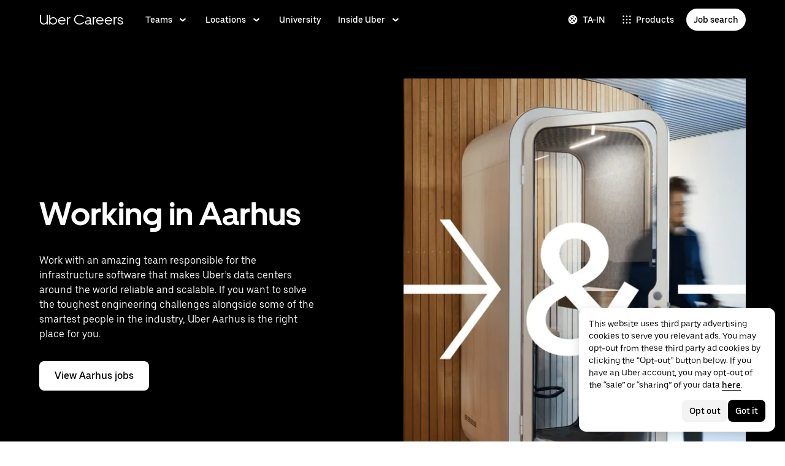

--- FILE ---
content_type: text/html; charset=utf-8
request_url: https://www.uber.com/in/ta/careers/locations/aarhus/
body_size: 107523
content:
<!doctype html><html lang="en" dir="ltr"><head><meta charset="utf-8" /><title>Aarhus | Uber Careers</title><meta http-equiv="Content-Security-Policy" content="block-all-mixed-content,frame-src 'self' 'self' blob: d1a3f4spazzrp4.cloudfront.net d1w2poirtb3as9.cloudfront.net d3i4yxtzktqr9n.cloudfront.net d1nyezh1ys8wfo.cloudfront.net d3i4yxtzktqr9n.cloudfront.net *.altrulabs.com *.doubleclick.net *.facebook.com *.facebook.net *.google-analytics.com *.google.com *.hotjar.com *.hotjar.io *.hotjar.net *.snapchat.com *.qualtrics.com *.youtube.com analytics.pangle-ads.com analytics.tiktok.com api.company-target.com app.acuityscheduling.com atag.adgile.media *.bing.com maps.googleapis.com px.ads.linkedin.com s.company-target.com sc-static.net/scevent.min.js snap.licdn.com static.ads-twitter.com tag-logger.demandbase.com tag.demandbase.com/e353a7a2a87d1338.min.js tags.srv.stackadapt.com tags.tiqcdn.com *.mutinycdn.com https://www.googleadservices.com/pagead/ tb-static.uber.com/prod/uber-static/uber-sites/all-live-pages.json tracking.intentsify.io translate.googleapis.com uber.formstack.com uber.zappy-ride.com usage-us.talentplatform.com google-analytics.com google.fr google.ca https://www.googletagmanager.com *.yimg.jp *.yjtag.jp jometer.com *.amazon-adsystem.com *.uber.com *.yahoo.co.jp *.clarity.ms *.taboola.com block.opendns.com t.co *.uber-assets.com *.uberinternal.com *.twitter.com *.jometer.com *.ibb.co id.rlcdn.com jotrack.s3.amazonaws.com cur.cursors-4u.net *.gstatic.com google.co.in/pagead s.yimg.com/wi/ytc.js sp.analytics.yahoo.com redditstatic.com/ads/pixel.js alb.reddit.com/rp.gif s3.amazonaws.com/jotrack https://www.redditstatic.com https://pixel-config.reddit.com https://conversions-config.reddit.com https://api.c99.ai/api/v1/fire/snippet https://dx.mountain.com/spx https://gs.mountain.com/gs https://px.mountain.com/st 44.238.122.172 100.20.58.101 35.85.84.151 44.228.85.26 34.215.155.61 35.160.46.251 52.71.121.170 18.210.229.244 44.212.189.233 3.212.39.155 52.22.50.55 54.156.2.105 live.rezync.com/sync live.rezync.com/pixel idsync.rlcdn.com/ p.rfihub.com/ js.driftt.com https://munchkin.marketo.net/munchkin.js https://munchkin.marketo.net/163/munchkin.js https://js.adsrvr.org/up_loader.1.1.0.js https://tag.demandbase.com/8fd99f526b0979ce.min.js https://insight.adsrvr.org/ https://js.adsrvr.org/universal_pixel.1.1.3.js https://match.adsrvr.org *.mktoresp.com wss://*.hotjar.com ads-engagement.presage.io https://accounts.google.com 'self',worker-src 'self' 'self' https: http: data: blob: blob:,child-src 'self' blob: blob: 'self' blob: d1a3f4spazzrp4.cloudfront.net d1w2poirtb3as9.cloudfront.net d3i4yxtzktqr9n.cloudfront.net d1nyezh1ys8wfo.cloudfront.net d3i4yxtzktqr9n.cloudfront.net *.altrulabs.com *.doubleclick.net *.facebook.com *.facebook.net *.google-analytics.com *.google.com *.hotjar.com *.hotjar.io *.hotjar.net *.snapchat.com *.qualtrics.com *.youtube.com analytics.pangle-ads.com analytics.tiktok.com api.company-target.com app.acuityscheduling.com atag.adgile.media *.bing.com maps.googleapis.com px.ads.linkedin.com s.company-target.com sc-static.net/scevent.min.js snap.licdn.com static.ads-twitter.com tag-logger.demandbase.com tag.demandbase.com/e353a7a2a87d1338.min.js tags.srv.stackadapt.com tags.tiqcdn.com *.mutinycdn.com https://www.googleadservices.com/pagead/ tb-static.uber.com/prod/uber-static/uber-sites/all-live-pages.json tracking.intentsify.io translate.googleapis.com uber.formstack.com uber.zappy-ride.com usage-us.talentplatform.com google-analytics.com google.fr google.ca https://www.googletagmanager.com *.yimg.jp *.yjtag.jp jometer.com *.amazon-adsystem.com *.uber.com *.yahoo.co.jp *.clarity.ms *.taboola.com block.opendns.com t.co *.uber-assets.com *.uberinternal.com *.twitter.com *.jometer.com *.ibb.co id.rlcdn.com jotrack.s3.amazonaws.com cur.cursors-4u.net *.gstatic.com google.co.in/pagead s.yimg.com/wi/ytc.js sp.analytics.yahoo.com redditstatic.com/ads/pixel.js alb.reddit.com/rp.gif s3.amazonaws.com/jotrack https://www.redditstatic.com https://pixel-config.reddit.com https://conversions-config.reddit.com https://api.c99.ai/api/v1/fire/snippet https://dx.mountain.com/spx https://gs.mountain.com/gs https://px.mountain.com/st 44.238.122.172 100.20.58.101 35.85.84.151 44.228.85.26 34.215.155.61 35.160.46.251 52.71.121.170 18.210.229.244 44.212.189.233 3.212.39.155 52.22.50.55 54.156.2.105 live.rezync.com/sync live.rezync.com/pixel idsync.rlcdn.com/ p.rfihub.com/ js.driftt.com https://munchkin.marketo.net/munchkin.js https://munchkin.marketo.net/163/munchkin.js https://js.adsrvr.org/up_loader.1.1.0.js https://tag.demandbase.com/8fd99f526b0979ce.min.js https://insight.adsrvr.org/ https://js.adsrvr.org/universal_pixel.1.1.3.js https://match.adsrvr.org *.mktoresp.com wss://*.hotjar.com ads-engagement.presage.io,connect-src 'self' 'self' blob: d1a3f4spazzrp4.cloudfront.net d1w2poirtb3as9.cloudfront.net d3i4yxtzktqr9n.cloudfront.net d1nyezh1ys8wfo.cloudfront.net d3i4yxtzktqr9n.cloudfront.net *.altrulabs.com *.doubleclick.net *.facebook.com *.facebook.net *.google-analytics.com *.google.com *.hotjar.com *.hotjar.io *.hotjar.net *.snapchat.com *.qualtrics.com *.youtube.com analytics.pangle-ads.com analytics.tiktok.com api.company-target.com app.acuityscheduling.com atag.adgile.media *.bing.com maps.googleapis.com px.ads.linkedin.com s.company-target.com sc-static.net/scevent.min.js snap.licdn.com static.ads-twitter.com tag-logger.demandbase.com tag.demandbase.com/e353a7a2a87d1338.min.js tags.srv.stackadapt.com tags.tiqcdn.com *.mutinycdn.com https://www.googleadservices.com/pagead/ tb-static.uber.com/prod/uber-static/uber-sites/all-live-pages.json tracking.intentsify.io translate.googleapis.com uber.formstack.com uber.zappy-ride.com usage-us.talentplatform.com google-analytics.com google.fr google.ca https://www.googletagmanager.com *.yimg.jp *.yjtag.jp jometer.com *.amazon-adsystem.com *.uber.com *.yahoo.co.jp *.clarity.ms *.taboola.com block.opendns.com t.co *.uber-assets.com *.uberinternal.com *.twitter.com *.jometer.com *.ibb.co id.rlcdn.com jotrack.s3.amazonaws.com cur.cursors-4u.net *.gstatic.com google.co.in/pagead s.yimg.com/wi/ytc.js sp.analytics.yahoo.com redditstatic.com/ads/pixel.js alb.reddit.com/rp.gif s3.amazonaws.com/jotrack https://www.redditstatic.com https://pixel-config.reddit.com https://conversions-config.reddit.com https://api.c99.ai/api/v1/fire/snippet https://dx.mountain.com/spx https://gs.mountain.com/gs https://px.mountain.com/st 44.238.122.172 100.20.58.101 35.85.84.151 44.228.85.26 34.215.155.61 35.160.46.251 52.71.121.170 18.210.229.244 44.212.189.233 3.212.39.155 52.22.50.55 54.156.2.105 live.rezync.com/sync live.rezync.com/pixel idsync.rlcdn.com/ p.rfihub.com/ js.driftt.com https://munchkin.marketo.net/munchkin.js https://munchkin.marketo.net/163/munchkin.js https://js.adsrvr.org/up_loader.1.1.0.js https://tag.demandbase.com/8fd99f526b0979ce.min.js https://insight.adsrvr.org/ https://js.adsrvr.org/universal_pixel.1.1.3.js https://match.adsrvr.org *.mktoresp.com wss://*.hotjar.com ads-engagement.presage.io https://dyguxp1m9tbrw.cloudfront.net https://tc2.uber.com https://u-vsm.tmobiapi.com https://*.tiles.mapbox.com https://api.mapbox.com https://events.mapbox.com https://*.googleapis.com https://*.gstatic.com *.mutinyhq.com *.mutinyhq.io *.mutinycdn.com https://accounts.google.com https://auth.uber.com https://auth-sandbox.uber.com https://*.google-analytics.com https://*.analytics.google.com https://*.googletagmanager.com https://*.g.doubleclick.net https://*.google.com *.google.com  *.google.ad  *.google.ae  *.google.com.af  *.google.com.ag  *.google.com.ai  *.google.al  *.google.am  *.google.co.ao  *.google.com.ar  *.google.as  *.google.at  *.google.com.au  *.google.az  *.google.ba  *.google.com.bd  *.google.be  *.google.bf  *.google.bg  *.google.com.bh  *.google.bi  *.google.bj  *.google.com.bn  *.google.com.bo  *.google.com.br  *.google.bs  *.google.bt  *.google.co.bw  *.google.by  *.google.com.bz  *.google.ca  *.google.cd  *.google.cf  *.google.cg  *.google.ch  *.google.ci  *.google.co.ck  *.google.cl  *.google.cm  *.google.cn  *.google.com.co  *.google.co.cr  *.google.com.cu  *.google.cv  *.google.com.cy  *.google.cz  *.google.de  *.google.dj  *.google.dk  *.google.dm  *.google.com.do  *.google.dz  *.google.com.ec  *.google.ee  *.google.com.eg  *.google.es  *.google.com.et  *.google.fi  *.google.com.fj  *.google.fm  *.google.fr  *.google.ga  *.google.ge  *.google.gg  *.google.com.gh  *.google.com.gi  *.google.gl  *.google.gm  *.google.gr  *.google.com.gt  *.google.gy  *.google.com.hk  *.google.hn  *.google.hr  *.google.ht  *.google.hu  *.google.co.id  *.google.ie  *.google.co.il  *.google.im  *.google.co.in  *.google.iq  *.google.is  *.google.it  *.google.je  *.google.com.jm  *.google.jo  *.google.co.jp  *.google.co.ke  *.google.com.kh  *.google.ki  *.google.kg  *.google.co.kr  *.google.com.kw  *.google.kz  *.google.la  *.google.com.lb  *.google.li  *.google.lk  *.google.co.ls  *.google.lt  *.google.lu  *.google.lv  *.google.com.ly  *.google.co.ma  *.google.md  *.google.me  *.google.mg  *.google.mk  *.google.ml  *.google.com.mm  *.google.mn  *.google.ms  *.google.com.mt  *.google.mu  *.google.mv  *.google.mw  *.google.com.mx  *.google.com.my  *.google.co.mz  *.google.com.na  *.google.com.ng  *.google.com.ni  *.google.ne  *.google.nl  *.google.no  *.google.com.np  *.google.nr  *.google.nu  *.google.co.nz  *.google.com.om  *.google.com.pa  *.google.com.pe  *.google.com.pg  *.google.com.ph  *.google.com.pk  *.google.pl  *.google.pn  *.google.com.pr  *.google.ps  *.google.pt  *.google.com.py  *.google.com.qa  *.google.ro  *.google.ru  *.google.rw  *.google.com.sa  *.google.com.sb  *.google.sc  *.google.se  *.google.com.sg  *.google.sh  *.google.si  *.google.sk  *.google.com.sl  *.google.sn  *.google.so  *.google.sm  *.google.sr  *.google.st  *.google.com.sv  *.google.td  *.google.tg  *.google.co.th  *.google.com.tj  *.google.tl  *.google.tm  *.google.tn  *.google.to  *.google.com.tr  *.google.tt  *.google.com.tw  *.google.co.tz  *.google.com.ua  *.google.co.ug  *.google.co.uk  *.google.com.uy  *.google.co.uz  *.google.com.vc  *.google.co.ve  *.google.vg  *.google.co.vi  *.google.com.vn  *.google.vu  *.google.ws  *.google.rs  *.google.co.za  *.google.co.zm  *.google.co.zw  *.google.cat https://api-js.mixpanel.com,manifest-src 'self',form-action 'self',object-src 'none',script-src 'self' 'unsafe-inline' https://d1a3f4spazzrp4.cloudfront.net https://d3i4yxtzktqr9n.cloudfront.net https://tb-static.uber.com https://tbs-static.uber.com 'sha384-cr08nNMGQpLfiCrxZ7RiRupXLkyeYOGsH9hxVbg4sPj+Hp7aJq/jlY0R4vkSGaFN' 'sha384-6y6m5oCfdyCoVikkdVjwzp5E5QaBWRjdtBOqdLjAm5zk9SsvNbRMdZemlVpXEwrW' 'sha384-f+C5ZYdw/9y8ksPanjO0KbZHs8LyckoTmo5YVNhiQgGD3nqjp68c69Ba7fNXJs5A' 'sha384-mVN4t3PJ8gtW9SDEz59wUAIx1FhpQxYj2utLOlBEwSfAmAQKI7KTjXhFrKAp+LEe' 'sha384-myHKXdFraku9fdwCB7Q/UDZvkqOaapjZN0FWcI/vJCvmWxfKlxGY8IgOw3ofjwq+' 'sha384-GnwgNQQ7euC2zP/Hr/jI0+FZT4g08SO+LTTnNR6NHzxK+O3ilZoyheE4MPahWIWH' 'sha384-hGL6d9kXUBCV8MiPCACbYd2V15eBKZjY3390ftYEUj5bLxg8k0InOwuOwTI6p50S' 'sha384-nLWU6g1GLfDKEw7ZErMggvGtSSOaoWgl6lLlr1SIu4PTBx4hnnitKtmBdW0xuoFE' 'sha384-g0PXAfGYsih/K41GoJ5gHUqKS1Fym5j1cpNcGdsquIhCGEhdJwUyQfmzgP+byVB1' 'sha384-Y0wEk6vHtgu/lHZdkwU+XiTAfCLJNcH69/ZdQ7A/+8FN+PjGcKxOI1FzpF8Q+GcW' 'sha384-fM/GTMW4QHevkheyCTYHWkigmRabCwkIsCRzJ5GyRsSxy9ViZFkR8nW25yW8zYUH' 'sha384-/LszXAJiFhKF1il/tdyIx10sJLz8pEA2UUGnoLSYfF0YzcddaOfdpePor+nAHDvL' 'sha384-G+7l+lGWHC88cQkWN5qBr7Qu4CTeKClEOY9P9B/atbw93B4LnFB6hgxB5KqXcgyD' 'sha384-7QmH28cVYlTkBWULJQxB/eC8+q9Cl0hjgBpQLFTk2SX2Bt+kCHOOzCGVbD10GTXz' 'sha384-wZM0IzrWVW9Mb19noAMNMxTg8DhJUJI/YP1P50btU8eiWPxWdEKsJTUDi/yVoBYy' 'sha384-H/A13zd/vX2DF30GK2dheSr9PXJlhhhsYhLT+1WasCzWJjMzCWu2hSR0d75dD8Py' 'sha384-zzT60yFQrisrI9Zhq9D6rQ6HCwZPjsqOe/L7Fd0BN2DGxyMuLo8rKclZaQ+5Hhhp' 'sha384-el8OBpgkqsI97Qm6RspR6JmvNe+MuPUdNWzPCpDzjOnX+iT7HUwIo99NXJBfsIyx' 'sha384-pSwOmk1tQaARvUvdaGUGQRc4vNeY6I32JE5UUZKicyVkflpKM2qI2wxbzm6dlzJa' 'sha384-n+Wppxvj5Zf0SEEMB5n/KSCPkcJX3mjFMYL7UA71nrBaZ3f27vlwbCJ21TQBn4H0' 'sha384-org9tex1LrSUbj6wpmYkc2ubUrva71eISKxViaEqUSAAD6YkrS0miG4Wpcxtq2yN' 'sha384-IQel2hXhxl6q+Ah9JBxGSUoiNpoIALsm0iMjY7JeTm9YW2J0P1+pEvw/cLfEHXDI' 'sha384-LrofGAIfpo1Xw6rxFO+HkG7ayX6vV4xQx0ZGwyCIRLhdDYDKUcvu46jAZjQtrCjb' 'sha384-GynYs3iUA8YY47kHZko/OC5r3hhbE7kalNmrgFKAHlpI5QiAbq3c8umUSbZJgi48' 'sha384-0sBskxO85QDYrQ6RsLYjN6QLRfjB/YUzfmI6ej9YO/M/v0i5pNxKaQchnfalE/zK' 'sha384-czq0R5H1Wcc2mHtdi4mt4A4yeCcoBUx/SZnEGrIgk5e5l1mO16zTKSQH/QG5SSYH' 'sha384-mdkSprr0SNuIR9KA/8p6NWi7bq5FupqyDLK/Jlg+RpWjfaETgOd3hKe+0i4aXqqh' 'sha384-HCZDz69syikei7nvTjPgqG/uIOEoiPD5fMw7QTgFkhrjFvUpLXSi+iltPKwYBc37' 'sha384-I8+57Z21zYm3fPOcpmHpXIEk/s7isZeG8B7RhSIlxMAyXYl6TguV5ATPb34YPwym' 'sha384-X7PvJReXg3ewgSR0F35oQD7oRTBAr75VKRDHogzEu6c0JoU7XySEQD+9+2RizorD' 'sha384-jXfRqAxIJkaF2b3kdaRA8F72qFfvfMe7GWj78DriXFv8IwV1fsskBok2zcT31/xF' 'sha384-YDy4jteSs47yMQ0w+svvMjuLyn1WsCs51wEf2gWZjK08R18FWuPBmkkLqU2+EPFg' 'sha384-gh5WU9QUed0bG08KsKLkXZPU5irlzY00qCs+dOwgnhQFbGI+uSZZdoQSvJCwBGJc' 'sha384-jYbFfMgL3ODr0HZk9nM+K4HzNC/35Zes4Oft5VhDzU1fZrBnQZB9N9ffjpsjLnXp' 'sha384-JXWlLvnd4r/i/7UKDA8mDKFV1QquzXViYBCFB/692PGB4zt5ZMb3t/tt9AG4cCb6' 'sha384-/gNKvGfWULsEcq3aYtQMrzP5f8HsSl7kHirVZ2zN2OY6WQcz878MMPMIhPYmuUix' 'sha384-8j9WlLBI8NKeUAtoEOQDpTroIphPjUoaB6eBcmd3o3nlfH6XVIlXlo7jNpv7pV9P' 'sha384-RxvevtYkwBvYfUmmNlEJ6GWswQJ5ZGVYiIvyqdiC2o/11vIv2welMLQpczdiMdft' 'sha384-FiWBbj/A+o5/emEUZ94xfSpOD3V3LTtgZkdIaDsqoocYlFdkzEAJ80LYw7vrxuXx' 'sha384-pJkg0Sv+sOX9I+1L6awVEwQNKQ3qgGfPlUUx3bBz/Jc+WA4Qq5UK2AmebtGkCZMG' 'sha384-C3MgY+I5AOQp2yyxWjb17PYb3kmrylC6vs9Sde6oSR/eDKDN3kukjrEpik1mIioP' 'sha384-GSNZ9HkFt8M4E1CUErl/JIooY9K99/N8qC/dobCKIBYvrWzwRBgnV5AvxBwQdd4O' 'sha384-GCUJf3hJR8jzl2M+8v93HoCFR3DJisgBsZERj4692Ddi0+CKsCzN+fuMIosSL4k5' 'sha384-UEbM19TqZCrmcK6JuEVlEgzoMtig9+UldeQZCEsRevo1KZchROPrpnwGoxHJrjjk' 'sha384-/KxNclJLqW+d9lNe9m9LZSYsKOBkR2OpJzJ+/uGcsLb5WNrw4LXoofuU4j+WP7Fq' 'sha384-QpbyD3AOxP0cvpomPdwePZPzBXbTjyeDxxRPgNOAN8gtK9YWCn5jsa91cXjb8alD' 'sha384-8qhoxrRpL2bNH0mVzym9ympRQ1WorwBYAOlEOlVqq8SSLvExq5iQFKRpl6vmdCwZ' 'sha384-Xavkfc7NUyW9XtEkkLjG4lj/bj0GBVcyheZODVy+EOceaREkFnmczlZ6juNNsvGo' 'sha384-OHd4k9iifwgjwUeCgLunWoHHh1bqchukw5mthGTIGyBxjnGTsMXYpBIMUXuy40Yo' 'sha384-tcE/tx17c6TZ1A/YuxyJDCcvBUB46N1VR60QpyxpZVlozxupOFSdD83GNyQ+eL9f' 'sha384-qhUiqlytjCpuPOxoLe5b92uKN/ljzHaB+/mQmqZb+p3RBGbEicUJ+Z4kkWsgk3Sa' 'sha384-oTDbaiXpxBAtc0EN4JpvX7Z/LPgvfM7RRDEtaxe6tXmzVk9JJ9RK3TpZouRmQcVh' 'sha384-6EZ+0WoaMJEyptyMK+PAnchDHp1GpSgrbOYuG/6WOrDZVFbiAWH8n/it7bKB+Qv0' 'sha384-HRNJhiPSxfBVJN++O7iRX0B75yOty7fjBnUAaV86maIeb+O/d3XLh1Pm30Beq5Pf' 'sha384-dj4sQhAseUwvrkgwhKJ1aV6aOk0M7CT5y292hwAd2+FF0WEpDW+hnX19gMgPEOtb' 'sha384-KwI8VtMST7KDBKpFT2Sieagc432CXajSdWRczDxNRaW+XcKOdhbRMGNWcMKabO2p' 'sha384-xITR12WFTeQUW1Y+a1xrQvmFyqOMEYiWXoI2PuIaDHFD+M5rPnBpIB0daWD5aS8z' 'sha384-TpLCAy9l3u+ZAPcyXGddtO8Z3HSAfSw6Gt8yAEifcT1Xv1Ft35fQUa+ghl8ujblI' 'sha384-bPgvZeNy/D3RrDUF4YQtGMpfJ2upA9cS12A+g6BV8W9bkOKO7B8tB7Ee3j+J3pyS' 'sha384-JxpLz/tMWAQquf0YFRkOdnviD0Gvud+222W4GNIgxKQzmtFMwAR11vBVDkfH8k+F' 'sha384-bJiHM82afD0fcOC+ITrajd7du7xdJJmb82NMPtrhBB9cwB33rWmLzTlWML32KrwI' 'sha384-7q/MSgWGmZs70f0PQKwXCXXFuitDTXqcS1PgC95fXbHG5DdkkCCbwRStxWBrKu06' 'sha384-whvRJeQIrKooVxAY48O3pD5yM7P1e2NS9W7lX3I+3Dvqr59aLOziDY7CxLDIxAKU' 'sha384-Yue+kTDk1qJGcYrS60qGf+IjHY+rcs69H7vniiAxBwd4rQ+tHsdZ47twnF8qjVDI' 'sha384-n1wKoxnKy0yrhbXo3Ld3Ls9ngXW2M1Dc3OKyw7+O1LsYMTLGWrcZCNeOF5PgxjiZ' 'sha384-mA+S+EVixATnUrscNApuavPLfYtJQ56mZpXoON71mDKXyz7gNCFv6BQHnLx4Rg0f' 'sha384-VUsNEgxUI2VLiAvUx1+p+LnxcbA83BaDV7+QGCgoUFweFfOQpJtobT3KCfhkrm6v' 'sha384-mZITGsOLHahp3r+thXkCEHISVXGmGeu6xlXC9OVCnfDBQXqWV/uHvnNWzupSeoPE' 'sha384-FdyQ6T5B/4NboUEkwU2Pdt48gWBq3dJomb8U+BkDMXjO2PFDOdUM5lht8ULzpXFW' 'sha384-KQyEeLWggJeeeNMMRpTM+ysY5grkPhji0lx+Wp0dy9Mo5MwFF+FQwpSre6hLvL0Z' 'sha384-kU4AFbXbuMze9e64OTiq5AGQ1HWxbEXCCikt9s87PylFw3wgoWo7mPCyadN8L5Pe' 'sha384-p9ZBBXvdGMVzQcz0msJEyZ4sTABALEIuNGpV17zTtQjySrAPsnZn0xtXhqCHTs86' 'sha384-0AlArtIt9h6n8ElapuYTMx5/ZkMr7nYMX95aj7lh5Mg5L7KR5HtBAeje9QWRZ2Dr' 'sha384-LymKy0ioltc1eA7WW6dGXmVRuqZDpWPkWaR6bBfGnqtVYHyEyHlH/x4OYGZFe0wS' 'sha384-rWxjnZJ9UVrw0hjuJFombZH+E2zm3gMqQeP1vJFW+uF/TOovjV/eO6PdVkkhrFUP' 'sha384-e0uHF9uI/+OJ2cpziv5h4m0FYRNKZq6+AwTl1Fg5hYUinuv4sHE78sb+wNyaw5dE' 'sha384-vKwGkerkOeArGZSGoF4BoOPp/IfkJfbBAw7HEl/krpW4KhkHzYMw4Sv82o07YoS7' 'sha384-C4O3S8CkCn++XGsVCCLuyrHrUPx+LU4aj/XhPKUd8nSCGExQyagJb82HGGtiblWk' 'sha384-GaeSWbUKImKYVxkKvMgH8uQgkVNRIRtC/U2n/NnQt+dI2jgp2j0MH9OAVd5mliwN' 'sha384-i6ZyOpN1U81YGuc1RQVywd3aoUDY7c/UfdqjwGrOevSGldmGRRzy0aAaGBDoOkTY' 'sha384-Ctn3z0oEl3tL1tcByVJaS5NNI81MZr6vD1pO6sYCHKcPotjNuRM0AKU4qUvUTW+X' 'sha384-IFQwwrCLSZk4vLnZ0DdOqAwIldj0OAp4ElFKlz39yG0YEAn8OYsncizeN2jhjnF/' 'sha384-iHuduYNHtgCISDc+igwLSzw6rzg4KMwLXl+AQ2h/4mZs8qLyoN3YBnLdBk+IcMp7' 'sha384-l4Ix7o/sPjjugp0B+bwmBWTm0IPlUUq7sULs1paNkoAPvNN+a2naBXwXRRSzBZnd' 'sha384-nZ219LC5v8ENQcWQ9jtn/Us+dursggz58SkeqJ3V2C4vXCbZjSNoRkPQY7/pznWJ' 'sha384-ScaDmuLXWwyskux3GOePw13ath6i580FbX5MthlX6cDfb+Bqv+QmvidTTYB5YE2Y' 'sha384-laRiz0csgNw7hdDGKYN4L6m0JyFyR4rAtg5yPizesuRadjuZQFQIene1VAktrMT3' 'sha384-KBk8mKdGsbQZKWBUOu3JzGBAmqYMYrvJbELd122M7Js9NExiyhV8TrGm/ZY/uMrE' 'sha384-WMrfnuO5y5dh4Z0zpTipQkN9KKLpVGPE/4D1HhV+vroHnj/HTdZxPkvrhHg6VbrW' 'sha384-7ZSu2Z6qvXkpys3+d9yzSCErNQgKho47FPUB9Yla+/HIlps4CNbW/s+80N1biPWk' 'sha384-3+y8PxLyRHwjxM+JpcC5hloJ1huZfd5gEsjqAVFszTJNCaBJGso5O1P3Tt6Ck8GM' 'sha384-IS3FcptSC/akUlQf1dOODLkqYjpYWfvP1Mg/TxexpmfqIeFiDpJEsrO+3wGUwoWG' 'sha384-fw/WbVfH6e6FFYGkar6iZyAHRi9LKC0oLBIf/J7rMV870ZHAxnqrwK2EdEA7HeNU' 'sha384-mpjHCwKhes0S5Kn6uSYN3KE/O6GkwyjTnEuO9ws66za0gCnmjSWDYj+z6OfHcHhv' 'sha384-HwuwFrmkxBPpcN/UWAq30Ov9PiXkY+1grCD4lh/k2Htjhs64hwkznejKw5NWPpch' 'sha384-x9GyJtwv0TqWnjcTEDdriddplBQUNsmPxWAqp4HCxS7EaXvJ7T9ItmtgjhfatNrV' 'sha384-dj8Rj9yiOCmAFgrV/9vKRKYGp0WjTmmOV6g1x68fJdDAjCO8tn5pCnBYxS/tXF7h' 'sha384-gwqmVOEpQYUTvnthfNSHHC7F8VNyzMoVG02B0LQkX49mykRv3SX3bQIjrrmG22ZF' 'sha384-d0wUsqnYqEPya4l9FLhGDKsOR2amI16Q6GTCL0wOSQ9eVLehSVXkgNNXbqzVsD4g' 'sha384-ADNBA5rWqMAXi7TkoEWpneeNVi5+4Bi1qN8+w6CaZY3n5JADLfi+zJK7xcaaFOfL' 'sha384-2DILI4rF08DD/TWLyp1Zu+E1fwCpnU6AIvQy/axDuOdmy2SQf6QqouClCqYRpsZu' 'sha384-2ls/hPBLRH3pSa47Y0FLAG+276rmo3JaGXM708WlntosMQVreR1KF3b06XtQiIYb' 'sha384-2QQBqoLQg+N5BXrxRf/AcR6nTh0lbXruPUSnO8B3C7FfysX6rEJo/29eO6oZoxV9' 'sha384-NyLt5uP/uUQjeJwTNWKhI6K0bwLTTgCEVCZkI4/2FqCfAHr6SDJd4uOJRuwWciZI' 'sha384-/lbzPGSJB2+fx91xQbB9IukUioeccHBUptsOTLN7cmB0SY1Y/MJwSNLcXUt596LF' 'sha384-Bfgda7+10L56QJTBBdnkFz/vteD7QWj0Y697fC3G1kMg505WRKOGzG23eh8Z0Wcj' 'sha384-zpZ/5AXSfKHzKWRMqiB6Vqed58OtIN+87ICp7r3s+u+3DoPWEwHaII4nfbeH0VKX' 'sha384-X+pq3alZkiTgLgX/D4Ww+rmKhHw5fzZgdnrNRpcQyTG6TGy3yIGhrJqhjsf5Iz/t' 'sha384-3+h3aH5reHuIMkWqSW3WcqinXkxDZZsNp+gd1OSlegyZs/jVthk+m0yYr7FwbpDy' 'sha384-CEMhF7zqpW1dD/S2xH3wU/U0GuGiEohm2IT4jFTc/wd8HxhgaLsAxNn4eayGWSYN' 'sha384-aJTCkBIDUML7STpm3rmjKhukgLvgvNXaTrDALefh9YLsxurpkV/wcmWCA+g+8WqP' 'sha384-ovlRUUEbtGH6I3IiIxjeE34apHyD/DrIMRxv2joVn92zIPMHXx8kE89DMiIvKHRD' 'sha384-rnfZfSQ7Ff9b1uUljAe/tIqKJ7musAFMcOM0nD9k4GsC2Tj25HyqZ/h9KAjzL08H' 'sha384-hYMLh5KndGUELsboOiXq0z5T9k1d+x+YFyZUMo2lPBNYPUAQ8dFYLU6rvjAt+iXt' 'sha384-Fu8/BNax9ZAzl7mP4HvD4ig62ysTH0AptX4P58MI0J7/n+bee+bR7QUkQXVfsTmm' 'sha384-s1sxK2gmfeXMBgLgRMtjB5LMVH7jQnpyQv+4ljt0rQvzFLBmq4uyy3sllE9Ch472' 'sha384-bqgwoll00zmqWlyQz9Z1hnhc0cDdsC6rIWTkaB22KpJBoqu42a0Q0mWM9vrJASxd' 'sha384-DjEyy3FfhneVWzpvi/j/xUieDnDlBa/83yg6XAp0c1s4EuVcVbNTMpG/xn45WGie' 'sha384-x11hADg2mwtVngBrXGz409zqStjnFvCqjA3WOXuS5GWxL0A3IlCJC5VtQJ/a6zrI' 'sha384-lepim6Cxz2N2kKVzdPCJX/prwJEHxuiKIqa9usHTTf2SAT8xdvDHRyQ4S5ZyH0Bi' 'sha384-Cc+KFkkPdkzKyGTS2h67Abeu+FRoYIB/60c9ebb/a1/vKNUc8XF+zXS7xTMbmXrl' 'sha384-JCsPBo36EbqsIhKxZv7lSe4yA+3VJCwZMNgopkGmbXSIh2+Rz2AhqpqdMuD6uTEI' 'sha384-V+Hxw8YIVaCOu5ijv3s4QoHQDzEStsdiU4F6Y+7kEw5pRffHyBCxac2O6rt5j2BC' 'sha384-5avjmn9VGMuAXbpXwQXUSWK/CNFW70gPzWUYz+/D1kgI2IiWYpCZYDGbptDGH372' 'sha384-VSS5ts7XFGLwL56O2dmWeNjTKxcMWGAgKXLqPmPeQO+A8Csym6WxnD5GzyabimRX' 'sha384-i2T+T+sgEmJuhCZXhIggkN0xvajwYiNDZlbh3IyNeqpUrBHSU2+Z/CqJGg+PApUS' 'sha384-ocfGGIsMzff0NwwXn4pYe8dBUH78WDjGiZOzHbyEQtHuY2YxqMSd325Na/5/Fo+W' 'sha384-lONNVgjZld3OpcI5NKn9TkWTXySMXlEkjY0xbfyS01W8ruqU/HOR4oXoJGe8tv82' 'sha384-yWKTLc+MOI6XpHKp6+e8Owp/c2LYGxlm2pm3fz4+Y+sHaGeXjoDa7xxE44KAR2k9' 'sha384-lYbc0AKJ0amUb3oqTz+vgGsWA7u1ISMJkh8kGDExoZIAniJiudeycwNyCZjO0260' 'sha384-zc++EONmUGPJDz4DfODVA6Cne/KHv2a2V9ZdiJQJMCakIuPjxl0tlL19wgmryJ9e' 'sha384-5zWO7RXPPdRjGq4yG0bCzWJYlocXvnt3aiGAOA0HaWsnbNdFXXNm8YC02sLgxr1L' 'sha384-FxY1dlY+tTELdFoxS+eXBynoP7Z2x2hAnptxeFL+samhoCVbUEe1rtuygn91rhC9' 'sha384-+Wt7Ogw0F2RDTjxxP6qnGcpu0c6hEhxAbiUB0sQz9ZYKJQmpF+VBugogf6yen4yO' 'sha384-MKFCXkq+nthF2D2rIliBsUWReWhr6RYI43gvcw7nFwuc3epYkL4ZSia/El13r7Ce' 'sha384-EaELzYsoOPWJ6PI3WCVb4k9/LYPjEkC51hucRmtwIhRVI1dwLp00kwWuQmIEoCLc' 'sha384-xOL+CQVNnjqYlNOOprdM5oercyDAT78K7qxDkNtRsWtSwuUHJQZM3Zc/G/OjKkuC' 'sha384-Wd1z0/es+kCBQuTqQrwEu4OVBCnXZNiONHqBlIB1pZQaUJUivUyChE6IjKS4Q9kQ' 'sha384-0IRILgqrDZuFmY4aiqXawyrQJ2slW4eY/xonygF26yt5fysrH4PZNcTzUlCshOCg' 'sha384-eJA+o/PGvesJBrha6E1FND76yccMxRXLn5OfkMClvKON5g5+Jsy/jVE+i49DdB06' 'sha384-UKDvCYRgYmAur+QQYmTNBS6gn+ftXgc5Ri/zx3cbJwLMP8aSiCS368br93QpjHwv' 'sha384-T2q/+pzrlDlVMTjx62uvY4vzrLzmIzgqquJFhLL2YtF679l2BSvvR21uZo10NGr2' 'sha384-bFUBDrgYuZC77zHBNFYKyD3R/r5awWfvUMyuzOslVtGGoBPN7g3B0FclA/VYGIjO' 'sha384-HBK8bCSgj5rnFd4tJYg1C6rkslIzrHxiwNsE+avb3Q87jmmTadkfa5AY4rK/Wi/+' 'sha384-KqW9GDLGoHDgddJ9oSzNH41DVmUrQ5Wc4bWz8l+B+Uo2rdY//ijtbZQT/ez3X23S' 'sha384-vErIRGoggrs+GpzpXrZDfhpdRCxHyX9RzMBQa5zeH7NbfWPiYq4F0X4Farjzl9k3' 'sha384-EZAcRM24TtNVLG4EAvxKshkBUBgMWwTNkUDT2k2UmeMEJ6ONPxXpnld33g+sJ6R7' 'sha384-9T8h8IfJj79RfwVLftBQdzzS28U15ZjFIULSi5TOBsYJODJ2iN16mMgTBKScAOHq' 'sha384-dWaSGVma2PC8V11a7ZTTlBQ0V57sFN925jJpP6/EfwsnsspBP0YtlDis3Rn9ohT6' 'sha384-Jwb6aKkQNLcaAOEbGxq2gJfWqyxtwabzX0AjDw3lAURcAY1dAKD4ng7uTCU9gUVA' 'sha384-72auMe44KaettFlcaDgeZvQzPBscxMcKUaTdjv6ZKFmuIvnIIryT8eDieomYkIAc' 'sha384-LXC4iZl5t5kXS9P4UFpORGH8ZKy++b5GN4FzbObzBDgqOP6wFXLkQL7jkVLuNtZM' 'sha384-S8F7TYvxOyMDxK7Amx4JMclMIKNJoMSqcjJyrql4zP8uKQMJNkPjB9iUuQrYpkqs' 'sha384-sL9yRkYXoBA2hdw7NRep4hpEkeSlFIT2IzbfSs4uPkaF+qY7ZSPusPaELxMX/dg1' 'sha384-l45Vv35K8R6nS4z1w5LrNC5YffOcABQeU298ckdqCaxvs5M0SURFGdd5UR/tNrtS' 'sha384-jE5Bs4RMhd9wtp+lR1QzOT4GAhaOSCFL6TiHBjDV4u36ZyqZLOsQZ8RWJM6qxfBM' 'sha384-AV60MhPAjNQF0lYatNmhHhg05UvRAL6WbT77iJ5UUcRbpu3N3A+eYMwN3X/fEDe5' 'sha384-N+wrrRxQIcrPSMV72ywhECA78FEhT5ErBf4FsXuEEtDb2jHCqVg+tbcdrjJv2Ror' 'sha384-z3sTrQEcCb+xDzt36Nfi2ROgENzUJy3/kw8s0Z3sFBfud9Fl0NNMM1LUW5jpRUje' 'sha384-Bui1/st8SrHlc6h6midhae7xRwNOaYdkGggVuOzKHv2pLZfUG4MuWrgMFeA9JVcd' 'sha384-rW31kwUDZE4iHI2AX7s7cCLqxf8iJCg2Af0D1M+v2Uxta41W1ezLfMUcN5bKG7NM' 'sha384-ceChKk/K3ffKbkpTvfzQ9Y926eQ+BCtRrf01nGEp1dyRzcQ+3lokeFbNff8ANGDk' 'sha384-YkOCCrZt8YSUPCPcbm2my/PVWSYZXJK7ERpnpfPPqPctImpPbGIALV2gp4zOLxtU' 'sha384-dJ8bkoLrni0wpGM5itmP1fjCCcdNY1RMSLqMsEybcdWzsvl3Eoig9Z6t4Z+ebF7d' 'sha384-Za19wFaZc5yS3obeiqJ/Rex9s2onEFCs7soXVpeSFp4qAUhfAz/fohEn4Ak40xL2' 'sha384-My8WLrbRvYgqkqU3oJZ540w4aWQh7MmFeVnxBGaVJWgu+LMJIVruGRnoLZJ8Cb3o' 'sha384-U5VLtzWnARoOL8IS7iSFT7aldG02FpVlKszJuB1Ly20Ujl5sCRRMTjNKHFP6UXMy' 'sha384-SizJ7aLLsTRcloohbChC+8ipRjk8/xZjFp4vRzkefHfPw0Xvjg+uoAKOb2vYtElJ' 'sha384-uGIyTFxWezFDo+DFxyUeJjkBaOxroLYWD2lTtUBMidJD3ZJOynG9lw8CvVZlgfft' 'sha384-zhqNmNV8o/OXR17p0USqHE+ZI8S1Zd2sMX2MulhgZ4y0hRwiTux/Frc/ZA2elDTL' 'sha384-dEk9bgceaM5XWH68KYGjsbX0nS44+gHbJhd9FQvwhZIYaRUkzzaXV41mETI/J+EQ' 'sha384-nMTwRAIjmdi9DAFj17cHhKk7izimnUQnaYm/7Uxcl/L+OKKHx5hRWNmf7yFkrVaC' 'sha384-UHxEtiWGysirSDXDPJQbWOoSSVlM6tM+Xajcna0hzZZ1pfh+P1+KDVIrRTo15yog' 'sha384-yIrx1goSXCK8VRSgHrbf0jEBjwY/cue3RnGCDoOEsAVm6AlAm0k8Orjy2FN4W5CW' 'sha384-yxV+x1upwGuNKKzf+MI2m/3GYGXNw//LgHF+fCe32e+qr3y2vrGwhQRrqm5MoplO' 'sha384-vii9j8Y6obX0Ch+sefNBfdr+p+OD8GR0eWgsk59C6xcBWGUPvN/Fjb7jvbIDBrvQ' 'sha384-iPLUCAQAVGFDKflWZ4246+ORDOmWtfkMK2FKEvuuVYGvuxtTXVT4ZSJtSmHCpuXW' 'sha384-tILu5k25+vMMYAW9E9WtqOEtdHyJAJyz7TxxEmuJZa47ZwaHHkxREpuVb+w80XaZ' 'sha384-kmd0+oAJIycyBz02EVjG9hUQN2/aAVXb+SjUfJAVKYgl/7debPu6WTvt4KrXpGce' 'sha384-7tC0qpUwUHmeKQEJHISj9WCQrZjKBHRjj511Nw5VPGAtHupVkaqy1Vps4GeO+Jtu' 'sha384-e9F1clgtZOfbU2VJX0/vjtNt5DXUkXXbSQOmtZd+dmUmz3+fYSxMVmMvwQLNKQWd' 'sha384-elPDdCKTau5+IZm//8msGYvJG3TK4XXVSfdaZOGWTxw1bzKrgY9aGAOVgTgRdFrM' 'sha384-e4/uUPSAIKx80N8UDxDNmcDZGXrtdQI8VUeHU+ZDF1M4xeJwvkrsbQQ7jkajRys7' 'sha384-7t8jmZ/bJTRBaS8+ki2lHO3S1FZxBrfIzWBpB9Dg/dF+TdtmYceieVXYXJNCt8j3' 'sha384-grc+2UYn8eBL3qTI/SK8OkB1gL4IrkNjX6l+rk8KKXbI4zpHrdqn3NzKpXcU9Cef' 'sha384-c5WTK2PGyIv1Um2EUBtoDWdPUmFdCNA7nSIPSamnnRgB1IzOyIy1cH/9KOAjeq45' 'sha384-uGzcye18yiKHmvfETExH3dWUBieAvRu61ur3qtWE+lNXubH5g8aoCZ7eaYwsUwPA' 'sha384-3xpJzqDtWURFzAlAYacSX5iNfFyaSQT5h8Gcju1imJxY32Kkbw4cgkpCWmW6cBhY' 'sha384-GKqVFrR9IyeUJz5+yfD60hh9kskhEIIQEItL4ityXaYy24AtBuK8SPnw9rB+LYz9' 'sha384-oDlxiId0Wj3q+oRzIJZ4oLr9OiXZf8UkVlYeMf/a6OeEj6rvunq6JFxwygCjr47e' 'sha384-e7ADImgl+KUERzGGc3SlQl60m3xr+FYgtd1DR6mh9zN18kv58dF1iTcJWHIG07XM' 'sha384-R2Cfn8P03eIfMT1PcU5Aj9wlp/1nYH6FL09PD+q5/g9NmeTxpHwdFpQXX/Po/MzA' 'sha384-nL/5FQ+2IbOBVb+DHTy4CpVEtWrJ1k0y53yBcTvxsn2F7XsaxIU/8YlsLpjN09j7' 'sha384-faGngh41Kc2RAm3gC+gjhMt3rLjsqTN5hmSQvGdOH3wuAs+0NbyiFIKdjFRkUFUZ' 'sha384-z3DU4RgCfxrW+/B+KhBpS+ladrgHus0eBDDeF0vventhPvwFitNXHsM/8pd5bIMn' 'sha384-VxcTUQUoQRO0RWtp6w60Zv5TkCxhzvoYFrW0LCcm+mPx6m3XGCQW82q9lq04IKcM' 'sha384-tZ/DXGKum6Yb8l+TGjlE7hZfUnL6A4/66IjMcQEQcdCJZHvLHCOZUrgBKiX9Ddr4' 'sha384-HhsULi4HYSuH+5NiWh5Nb7e7ySEywPxJK1HpejDnTBWTbKRo5h4EErBZuSkL71Bn' 'sha384-KCyoxMfE3ARCIxoDiQRyf1sycQv403OALf2X5jPJW9eTCk3KPJApzOtCMIMHHkuj' 'sha384-9vnooxn42aR2lIcZtO7Wwi6h/wnJIPLBOJM0lbi8thBpt7sGG3y2XE0KbrKUyUIO' 'sha384-Eu2N5BpvTF7g14M7NCTKgjRqRfacHufvoT+ka7nIsfdwOacp4U6TO6vlUVaoylV9' 'sha384-ajtqVPA8MQ0m6AVRoPBt6sP4c9c3/0OFSvHGTRnyXSS8S5gmPBb0mrBgbKHO55N8' 'sha384-UrC1OJ1VR5ApuftjJHVNw7PXTjwFpt6pM7SPGCctS62H9iB7JDTjk3zjN8S4N6jC' 'sha384-uoj/nq0fKZpFffyr7txHZxVuFhI3EhJTpzpjhsfYw18DuLwfg7PANK08uKmRpSQk' 'sha384-y7qHBf/7kJZQeW61SgtwU3lTG4NA3WVjBPemrK1TQpwFgAqes0RWlrfTnvNUhubu' 'sha384-v+eZ8pMWQ/a4I9aRY5V+4Pf1dldgAiC9NdV9YOATPciMsoLkigA9GCyWZrCb7Fg6' 'sha384-ChnHkzG8JGYjm6IdxWHVbqoeVDBSQWCMI72oqFiyNBQrKvz55saVnNtWCrrOjZ/5' 'sha384-25hS1vM45vQIFpFJss2ZmC3tK+cl3qOtgZxXyQY1ZO+eWPJjrgSYxam4lOo6otP9' 'sha384-cFIEhkImK+b9TdokkwGqlDQBZ8ZxxLsq963k/MqLzDr50Slvc9rchomjhJEPJC2X' 'sha384-tjr9oHmIBeHLkKBSiRvQTRZIMQjmwsZevWu5feVa9CLaGH6EzjqtYIU3k+e80BHs' 'sha384-iyQ+3obEomLIAutYDXCEVyThGay9HZCiucBCaWbFXs0bK3oF2rWyvJ93n3tECOzc' 'sha384-g+Io8ceZiGPb4pyHq/7zeQYXjpaSVaSOG7Uu4H2ZowhOrGT3bvW1+KNAWcN9Rjx1' 'sha384-EUtX9IWVrBuIhKKFJ81t9OveNE2DcgJy+6/0dUPcqLYxL33GiJ1VhB/3VGhOPq9m' 'sha384-vkDCimkwb36+HZQw/M4TF3F1WAaTOMAqutwEMW+xOSXP6YUNiLqJNf2TsrBIBuGH' 'sha384-uJZf/2UUYj9PMsmwGPek4KdeNMl13JCKU2U6YDCALezsfQzI1gnAkjZy2e92R6m+' 'sha384-HVGreVS2nAq8j/1wOWNP+FtfmX1BiK3KRMTm0MdMziYiQ8FLrt5ZpIdKV/MBnZ/+' 'sha384-HUpEKcV3hv6s6p9fVdjZwS4D14txBd4slYcVt0XYgNGvjT48iZEsobdcBdvIqbc3' 'sha384-PDBuGdfoXJJx6K9sdNJNp3phsFh/zR9M8Lz5lIn3AwgH17vJFToF6Dp/OfuaNtFp' 'sha384-2xAqVvZcUr3QAZcTrZP8ekx2NfZFYB6JjLgDi7ra1qHP+1dazhCZHUbeAJnqDT1H' 'sha384-XFSW1bubH5WqD92aUd4mj3eZeMAQwgFu0NyrAkyVyWRMF4hxuv8+s7u+t0SXACtD' 'sha384-EMhxQ+2DNT5F9FpjuNxDmNLKWA+FZqLVjszKVRw+Eo3pU/eIAmhqi+UulKeyVJxa' 'sha384-3f5mWmb2KkhW/Yca+GkOD2lZbfO7ACf7TvEkPkvwI0rlT9fWXj29OkFsxoS0Cx94' 'sha384-b4ckU2qDcu991rDL2h9Od3BXhL4ZN6OZoN+pZInlD2HvNltNDc98bFg5Hu+/OjbD' 'sha384-Lmj4GR1Fvg/7ooyPTFJdUeP9JXkVIsTKpPxHEBg0/1ZLQy4nZXhTidRjSOBWIpcv' 'sha384-ZXZyZ35CfIsH8r+X/k9R6qEJ50TPefKJj58WZhZChzDrtgWxDWjyKg9YNlvwI4AG' 'sha384-UJF0d5B7A2t+RuxYrOXlXruxzQOwNDTqpuff7C1PsXq3TKH/X2Sa79VC5lxGdhHe' 'sha384-llVA9YXwkcHeTwy5QjkFIiQ/0+VFJ8y0KSYS+o6avrQrdj9HBXy5XbIDTkCX3JlR' 'sha384-P6TfJ9ZjQI+EaFs90BS9/f+4mnrwzM0Ulr/CfyXXPbYBxXpk/1mv0n7Cm8PVr8oV' 'sha384-XD0uMr/e9mFTn9ZqNWOdCv+WD828bqMX4qOG4C2/atoy9O7+VipXNSvSLXzcoFie' 'sha384-4VqhzM/7B2iLcsRnFJ/+lZ9GQPIePds60bPIdVzQ+YLAWJzZZzAL/4cKlZZBCyUl' 'sha384-v3waDbqzLZEiiiG/7/wATGfTxyQY0Oot5h98HnuL5v2Lu1Ev/V/sA1urVJV/kNk5' 'sha384-c9Lr4zZ81U6uqhaj0OM5fx4HFDM3dOXDw5iOC8fhFQv2JdaCnHiBPvOZD/S3eiVM' 'sha384-s2Zxcbp3aGUC2chvR7q8TDlv/JY7XVdTxAWPisVo4YjPqIUNFK2hkZ2G/wSreb+A' 'sha384-vKzoL6aaAKqsm+8qxw0TgjxUxj9LxAg1eGOmQMrLjDfmPwMuDBop6F2vA7VNFnvo' 'sha384-A7VBIPDUBd6guoMf/Q+NcNs0fb/1q7MYlIXv+A5vqpMYJKP637rf8uiOEMXBYiuo' 'sha384-XYT0I9hyYUQORcZi49KkQE8kkpAayUN9Jv2emUxXb0E8NDOyfr3TrJMxthP+HkD2' 'sha384-mF6z+s1ve/LWDi152VKbNVs12aSix/aphR/VHdj8tYsyv7/Ga2SjKggUiI3WJqZQ' 'sha384-8G3nTyyxNowYhfs/G/WbnNo1hMpMo3dgplBvHWu2ujE8PqHokpGnzoSodLBgqt0I' 'sha384-JSeA9itQ0NVoQxGITwUB/+uAj5TkM2vqmST4x9xpCqrSD9fD2vCHrnzAwTIgCe3A' 'sha384-oKqpD51ypnHDOw1liimH0igO4MJwMrbu130f85X962lB1n6IUUxJ20mYmFKeomp2' 'sha384-UUpEr2E/jtR8L3EDuB/62H8n+Ex+H25E8DYx/7OVaitNF/m+cKHHX7oVPxh9xcRl' 'sha384-8so9llr9IBohblycbmOWtqClsLguY3anRJpDkR1hl8BKGUBtWNPK2bYxp3vSXZ0G' 'sha384-UFTMlRJ0t22qz92a5M10fEdSPP0PZ9cxxbTlifxO5Kb44qWmz/yxSyw5vanpp9P8' 'sha384-Dz5MlCsXW8mZLmiKdFsVmQoZHqZvIIdRpiZ02/W/gtWgNWKZrAWuX3UJGPBhQki5' 'sha384-mWVTAG+Wo8lDwk4Rs5OHJ93sDD4yelAlhHhtpFWNW4NtjIOK+dfMXmoyKYEXPRIA' 'sha384-3nn63yta1w5XCYaPPeIrrcIz6kYAwroEBOclKCn7ZLGMz3C0Ae9EhvdBithUtx0E' 'sha384-MVfORnWFXwpczWW4cV8KGtxbt8+7jSKqacx5+R420WK3dbVBdABYqGivi0TtaTxB' 'sha384-EEmp+GsoPfUKDwa6wcvpLEAhhJSrLoiGIpIayl41sGhhxGrMk7WWiiyZP2BsAdEC' 'sha384-R1v+5mplqHqJ7dAkzu8/tiHxR8VzZ1x/2aEEbUfgHo+Yn+n8qAtxsWmK6qXiEAG+' 'sha384-XzLd+UCIwIaosr75uumFI7P9g90WsLxm+z72tiKUZzFnT3ozdFzN9C7kYOft33aR' 'sha384-CyvBhGRoubn1S9bSGRFO0rllP8d+qG/7wMwZAAI3awwtiDMP0Sgim5Yy0nApwvWX' 'sha384-Am/ks+H7i4t8RV7Cq6iaxHFETcQZbZKy0YuVLs7WjqHQuPVN+ZkP4H4jl0rBjgM9' 'sha384-UqfeL7YV/pLRIcEtS6PW8uR1vqDvCpnjEmug9sCkCrtbzch7cA+ianjzmJePqCHw' 'sha384-faWY0D4LR1PY8Gv4rtcrxq0/6yvQb8/Ci7AwgwQpVWWvVYPusTGZuqVXtnRmwzm+' 'sha384-o5fcp59JWDs1owpFIg5QqHu8sf42RVuxxoQDz1yt09VomFUtGJspYZX/b6B73Z7Y' 'sha384-Y8o8wisLX1blSKcmQ8uolyfY7SGA6FestEq2NRagJ5f8Ya4OIdpf69jAzxA05mn+' 'sha384-z1qe4MU7Up9EN2MXj9SDKwo0Wm/KzNlKyHXupsuQeGvDfshze/ExLbR1GhInEg/X' 'sha384-cYnhojzOXFydQi208xWVWySEFKI+ERFM1tysHMQ9l9oH661Enb5zi/GIuLcvrkB5' 'sha384-xzx1dPAsPMtKOSDoCaX2aMWvdsr++yGhWEM0zKU4hovFpmIqrtcAzArq6Ta8oa+9' 'sha384-X3dXoS/aqc8MS3EYNIPhE+G140iA3i6o1ZKQ0q72tKG3R1kdsGOq+FBGb3vovNNS' 'sha384-Laro6N+zFjzbESxhUZwQQIvQf1k5VZ0RO8ocC1vfIN49U+TpjZk9WoATQxX5z3Fr' 'sha384-VH0qdmXRTR0CdKwdLilOsIDeH0nc2fzzNAGqQaLVwWUTsruD8epItqTcTYlbCy+j' 'sha384-6QiOMcpOSHoz6EfNYFciDqG0NPT7ejbAKTg1jXx7vBa3hvlM89bWk76tLPRgZfNP' 'sha384-0/sWRoapxfOah2ITOjWLkvUf0l4wTjDX8nvQYbS4/wPqIEgD3X1vOc2QiNftuvHM' 'sha384-A0qsmJdho5XwMbcFAebvRwf/Zf+nZ+Wr8VFhdRv7NzldZmyJmmV04qM3v+4uWhhB' 'sha384-iMiIl7MWGDDbzGQVWFzsW4WLjD/xciR2HnMC6KnmS4qbrKRE9RkJPyyeG32raTS4' 'sha384-V0DoKGykW9+ZCPS1CCP8Ps0XBUqyfLfJWP2DjX1xQ2X9fHSsF8GSOr2kB4ZmxGZS' 'sha384-NckLtlkSxHnl2qApPPEa5n5ZqtPrpAnUwThgTZq0dSGNNs2edwdfuNmPzlvK0ZPK' 'sha384-ccnA22KATlvNsiL6JKv+0v1t5FxZGSP9J+plstObz7HT1M8GQigrUfKNSOflaVv1' 'sha384-T3D+7i8ktgkYqc4F3ePoarXIrY2KXa2bFIvGNV7FDnYf+M19cifgkLBrO030xfEs' 'sha384-cjhhZs0C67m6Y/RuFFCFDQojwLDb15N9cUWBBr6lmNTSl9w12tl06gwRvcGE6Y3T' 'sha384-ZIMDLK//a8yc5bCzwjvAqhEt0IT4umkT7DjvFwI2W+pwHiGIN+T5MoCvK22L2pyJ' 'sha384-JIRGr1Ti9An0ZOSc+N6Y+VJFpBghnJ4yxpn1kkr961aZIuDPolH/MpX/YziFqt9P' 'sha384-DAWXq3kp2jOQZrbHvfMWCWP2erEEVvoXN1N5w7ywxfYnG1LN4BGeb1+k44Us1oHj' 'sha384-U2OHvlGLy+rpNy442Vd4L62+GyrZu1ncGWUgKwSPhgyS2HwneeJ4msfqeUlzVFOt' 'sha384-YBgyI4QdENFv2Xuab2GtBSjO5sTrEazBCP7+1Uao8GM+eoWWC9V3LYEIXDDhIqsQ' 'sha384-lpV34zTHHNUGczClVYtSrFdCFrGwy0m2aofQjKsps98ClTs+ksObRq8Z70SLQq8r' 'sha384-hx6sj5saGIHBpvrqMZrHNRi94XhqNOVfbLBcVPyoaN3ABQqDeZ1m/za4gaPyM9xl' 'sha384-waQLSf0NJcZNQVBkE6Xu6w6nJoQWvLhy4ANupgeKwa8LWOjf4NCKzBjN0ZN8Ez9y' 'sha384-JtiCZpwoIVm3dWjC5Oy1GpjsZkv8s7triectlDc6hfmdwfZRL09x9Zy6TsolRz0O' 'sha384-+xXuE+UXBgd8Q49kEIA9zyuEPPvP0HUPupFZsa0e9xZ0QEnfxvCzZpfu+gZ41hhy' 'sha384-Shd88QjotomM51a7EKpysZLq4cU13ZVjdYMkcGXnaQmRrMD1y9X8AhxLcSBqtSuN' 'sha384-TJUqWNQMQYGf87cJFSH4WxRTWH3nQVwTKKG2HJ91phnAzYseeDXipSyLtHt6C0Sv' 'sha384-3+PcPpZWl5fjv7hmYfJilsjJGUOZvye6ABtRKOJCatkanxb1/kd61lXeo4DgOWRl' 'sha384-uHtsx1GdVZ+rVhj30XcqfFMQxT6g+5ia2V5id6FlNm7o4UN+L/a27Dq61cigFPc8' 'sha384-V1oKJt1hbjKnC5kmDybmW70xLg//iKHSxODhL/p8Xoy1Ft7f/XUWvvT+SuRgwFIY' 'sha384-Z/VKCeQjHYx/sizQKPLNWaUqgsHbTD9WyFQ2rG2UR/+ZAjA5cNm2OLHwDb+fk/hP' 'sha384-qqsOlKmEWnZlpXnHGZVqmrLPJscRMSVnWuXuSbZjcOB8VNCRUQCQWG+WJnCpi7yB' 'sha384-Ub1b2EnCbg+dRm4NSjGGawk4JfMn7SY6pqcLBKWP63fM1LDqNGzO/D3QfRMeiDX3' 'sha384-o8ylBCcKaOUm38Us/b1LEYWbU6bfeIbPDh9xYvrYs7nLmwEdQ0/r/OLhztAliV0J' 'sha384-Rn7UQSW+sf7cciNerUloNWMJZBilMdUTgcU1okEx0vq6tfgzj67ADDoHAXkosBie' 'sha384-pwjHlOI9E0bhGdYNOmjGxOPNoATKyIW7oLkz/sACuXpcyqfHYAqpePm033IbKdEJ' 'sha384-O0vZxRvwg3xhbvc9rYGwefmy1llYB7U5OZufVVQZWd7pQK29Y79P1jKGFfSJPKvl' 'sha384-X0NLepzep3LofIu/yuehpvaK+TiX3yWIPhagikvugc2Cl33i2n5nVrzY93p9oA3m' 'sha384-V4Sil9WewFg8G3Bhrk3IS3JgiVJ+xiDKcmwxn12mBoG/SGchr84Y6RfB80TgBFaN' 'sha384-W2J5MYeJ/XniKClCGqzWgcyxutVGwHZ/+3covZWhEot8Lg6NWtzTu61rNyK6bqLM' 'sha384-smxrnfwDYEOrIAdbHwg+wOb40Vn1/2UsDYuM+jbD7z7yl5Sa+C7CwRsMpt76Dh0v' 'sha384-lAvc/waGDkeSzQ9OzdoUwauFxidPotn1lCos9sT2Mydnw88nyIZlPL1xIDHmoUxP' 'sha384-KWL3hM3Wqhs1rBXqf0lQFUBcv0/KtnK+Q+Fer31wNrXnYoKxjyCSFccqtNZkqNPD' 'sha384-QJAsSWZ9zcto1eqQ4H6skwOqWJDCUhuy2yn0zpkM4oRyf/Svql1m3JWlYk0jcnuJ' 'sha384-bdr1hdfbczfc/WweRSMQlli3sghmy61CtfOReJoySp3l6S+HLEtribFHp1SHyJMA' 'sha384-U1ze3lbWWr6ZlpLlLd5YnscAr6GY/2lBx9RaTKKZlEXmNLSP9mjhQZOwHUZ/ohdv' 'sha384-BvBr3fRokKCaQW6xkQNKHLmm8KgQgU0LaVGuVU+F6rYQpEP2BJyswZ/MR1qUbaTG' 'sha384-J9p7NhNKHzE+Ry+b/BJa87hNz/i+onbcEoQ0iYVWqk8ydZwdnYUJdRs0zefKEeRJ' 'sha384-5hTHG0+XPa+PtR1XAHxUHQWZwqnoZjuTd+WeYmnYtTcHuJiSNjgrJMM6fUxaS33N' 'sha384-B1TgalCIWsSifEwm468LvupzFtpojtd7aa1xlnnr95NzyBlpIhVoTrEtVbjRcogA' 'sha384-KXuWC2vQvBOf81Y2oEy922zyqPnuMkiJ35094I5Gg4LOK8Rmu45DZgy0jH/+KZ6g' 'sha384-KUVgrQ6hWkHjQH5Jy0BrcaOx80nKoIJJZnZOGqRpZPhwS2qUy6mEnLan2UdoRA/G' 'sha384-yjJBZGgi32tRkOocf8q58+1wAnKlSrQ8Xesx3sXh79WdZ6dsoIKZMv8OSnzbsR7d' 'sha384-CEE0JEx2Iz4NVFGNjuJAsY5Za3BWL8ECB44+TEP1viA6mo/RBdRA64WlAkO7whws' 'sha384-a1p7XY+dNrD83nMH9gklZ9lLhKs4EqEFMh3Y9leh7QqvMa+nQQMjXYQ5jMzcaqsR' 'sha384-8qvsS6Zq27up3zkPhpJaJXpBT1YDejcvenCgWs276WthmDD4+5KzGZGoXwC2yQdm' 'sha384-02Dp/MSbDSgmcb28awa/qVt+4K8T1O4BFQnEw/wwRplI95PC7fPVarHc0kS0vs06' 'sha384-1Z7ALG4fF3lrWMqqdmEMKnWIyx79E+ODwluDKnuS5FGZepG+FmAZkdJGH81gdTDb' 'sha384-SH4zUUczs3k1jC2mTdfHoWASpsJxTfG7NBlH1Lfumm5ec1XJQM7aAOPX2O6l758a' 'sha384-F47R0LgrtF2uVvSr6GwNpk0nNUKUm/hgu0TjabCjqJ1ZHnjr24arV2IYKCWPJ599' 'sha384-Y46WPe8jVDF4aem7svypmuPHy4VON9PJvBm3uUlbGJEMmfX6f2oBJCfA0r1CVUXH' 'sha384-Avp+v3LNwT4tyAUMoIPGIxkP0zIiejz+IdbfZo5ImQ9jmRUHmrcNAFx3YPLcwdX+' 'sha384-4aOOAKeSRctHdFKKQONkZol8wpuNNC+xwXPkUqg6MO/Euf4SgEbmfObjpmu30VmX' 'sha384-85g0mBufHAmPuVD1K6ZW2Ty9qcRB9Hpmuck0M5GrlEa7XiWk/bx2kD8tSVzI5U2P' 'sha384-c88deTq33ukwepytr10h7YannQoXo7E576vnvuXIUAY/iCafU5NIgw+TV0Eb3fBO' 'sha384-zueSHnebelOrJv4x9LY9OYUfdCkLlByrdNOcfpU4YoRcnK2ZO2fnebgb7TKgZimP' 'sha384-HkQR95uiyu+Nza+4O2KcAqIBaCNura7kv8skCvZyJkM/cVGzUOk8t4d+frwRZz7V' 'sha384-1b9wvTKwdCx+RZVpL5ajGq188vSo7dEfHDTbmeJGS9ScO5EjEb7Zv8xJLccGBWtp' 'sha384-m05hiG72ySwJ6Q2dNfTa2BpH4U5dYyjkhxQ/NyphxxezeQAJ6r2jJpHZ3gBSFilN' 'sha384-y4VY81dsM8TfcjJOz3Kj1TE34ltVF2uJM4FliHB++qzAHcibHvxCi8A6tx8+qK0B' 'sha384-tz7rM44CELECcS3O+78wMjUYwPkM5MUMijQURngkPssOVlqzVMd9us2FoIit/w62' 'sha384-aqvWKO6PRG++2NZ7HLK4MmQOKUHr1qZpds2p9i8/zagx3AZfuj0wZ4yrlqI/U7g7' 'sha384-Kcc/cMEmVNHEzqtH2RbBNE+Du1H6Q+9tR50YlD04E/HfZvJgff/M14PAWayra8FN' 'sha384-TAzrx1nx4eRiobDSLfGZJeYUCLvBE6djdQ8WKZF4+jfezYVomrrySdqZ3duJxxGy' 'sha384-lBxKqIdtGDikj0p4nSBN/NW4gEDYOC3JWG0O4Qhe8rursmtJ+edRLLG84k+pn4uR' 'sha384-Av8iC6smCp/qYYZYsjN34mjEyUCVtjYPZscHkVTgE90PJb1FR6GAvcpqUik7MZC7' 'sha384-fTaIsTYRcDxXPov8zzoggua4uOhEZI7JuTP3h2OcuguTLNkEdN+0+fHQfgmazfWU' 'sha384-ivMTngXoap2WvRxyMNHm+jFHiaL++qUmyMLScqPNgZZvtVvwQiH3J0HwxEgbUT3e' 'sha384-jCgs1iLqwMzpvQAA7zEvbbn9/neYwG7q8UuuUE30X7pwns0INStklpo63i9s48ey' 'sha384-G/6Oo6zgiRDBkNYodXcudkYgY6XYGyGSMiAHRBKSBkbDqMGJDpIsIuPNzxc6IAMb' 'sha384-axo0ymXUpToFjE2kVLEYuPNa9a+Pm4SMJDsHNExDKvDrr0hO47yjhVx83O8C6E0A' 'sha384-QiUToSQYWi5oXqQCL0Unav5ZFCvrXolx6pu1v/MdcfGok3hoLdCtWOokPaCkV8Gy' 'sha384-KPruVzhohzoKMCw2EunOjV4LTySASap23vOHuEM7v1B64TM7pOk/mpCrnkJby3XD' 'sha384-3NTaIKbJPeQB/Xtg/CJAXa++NHx1UIxPscYO6AIAom2kEN4ZOd9twTqrlmCfUtRR' 'sha384-UMWWTF1m7qdP2dNo3RpG2wnUqd/jCpwm9L7GgAy2rjl3VQ9WbTltk4wnEU3v2bH0' 'sha384-M+ZQC4DKPs8Kb4k4QOTcsYzIYgyE1LgVyAlGMqvdhyt5SUptTGWf/vAG4cuLDn8v' 'sha384-X2/Mo7jrK7nMqh0j8inZogj/+GZmm2T+1Tcj7mNpzRp/rWgumZVLz7pSczRjW/70' 'sha384-efRjcUSCaVpN8+SKyrRLbyJxZ8e0f+zFLcykoyOZj2Jz3evMAPWd1V9PdEHUdT74' 'sha384-0kZQl2N5hYvuwdUN3DNzNiaH1P++IKjbwyEKG0kTZMAueE99KkjQU/tzc9/yBCLs' 'sha384-35UiuEkbf3IlNPFLiD/HnDxG45Fe7swvo7O62CdMevMQ6uU7yiTzezI/wjBHgX8t' 'sha384-8d9WqmlutAcjeaVGFQOy7AdABxfxuY2sjh1k+oQ4+HU//KMKgLalBL8jg6wNbTbb' 'sha384-50+c7rUxGNAOFEvCIcEyqlFmray2B9ztSqZUGyyQXPmb44bjTRIrw01Kq3trvS/9' 'sha384-4KsTnIbOjVUyCV3otNBhAKCbdxzF+U/cKyh730lO+miNLHt1tBl7CWVLQVAXr17Z' 'sha384-g6KYEeDR4txJXZtrejZdCe4vEZm828799K5CgQ9X4S+cU8SnBslmSwPzZkTKPJ9W' 'sha384-gmXJZIzcawiI1OcbltsE/gMQIn4uzu6TGNTp4B8Wogn19jJqSviyhdhpYAr0lR5a' 'sha384-ipHxOC3s/Y1XqIF5KHb0rGWKio2hp0ZBopwwSsSPEhjksBClOqumOt+9XqFLufpc' 'sha384-c93Nn4DKJBuNZU6n3vZbBOafuTa7EwXeKrM6ZZwLt80qGsB/PIWazN95qkTNBPaq' 'sha384-uUkF2vSpHyKT+K7+nekN7TU3nyMqLyNnvIcnzBFH1AQsOWlctjPqJgS9KRHnNdJ8' 'sha384-JabEaJps+M+mNMhdFD9R4pt4i5r6oroMcAIT1h9nZaof7JSTR94mbZ+JU/y8WfSr' 'sha384-nHVtDJcbATh19l5tpvXTJqTZxzBKtLf+Bds9Elquk8CQi6FAb73vDzZUMVO9M4Qx' 'sha384-dJCh74NZiFAOfSjBIW8RzuKTFvxuh2ZAQp3zpQ2C464RYdxFyx9fel5P/5RXFBZw' 'sha384-RKBPMJRkekaHp7fE9gjnX13DzHnXL9kJLFz74uJ9woCLPf4yRgeiVirz1vo22mc+' 'sha384-1W8Rk0QaimMPe5lK8qN9KK2R7snSZFCfNh4ot2dMYhLmTOWwJLRFMTcA8uDzeCqg' 'sha384-ABwYy6qa4szUYMQuggEp47/dpaYymqeKLnwhbNwJq61OwIc9OB5RHewrloqY8/Tw' 'sha384-lzJH8eJzgw8iuRs7LRAI2Laeu2IKl9mlfn5fh0zu9zzWz4/OZp2LcAGX3z+qopLT' 'sha384-sMAvih+f9pbaJPdzpHgBb3Gb15UnTG3ffR8v9bQpSZcWNsM+5hJr6gfFADS6An/5' 'sha384-RpMq3PMncrM3c09p+9oRF3dsYjfsC2UXWWaVglvyW62PfjahBst0bM9ldmnZmNJ+' 'sha384-oaJ0OVNpbEiXen3sOulg7FP35X9eCaKcVeFkwg9xGTddmDU+j6rB8obRAs8oHjnV' 'sha384-7nJsGn+VGNAsYh2Li5SARoegD0oqDZI85P8Eg6cNV7NYn2/dWQFO/m6GZ7Rs7Nvm' 'sha384-baSUmKgds0KufOTt3q/z+rgLfgK2vlhslG0QGGsOWBroNdoPDgEhgBfUtAEXSQvL' 'sha384-4SL9WJf27/4/TD9wmTo5+pshjAilkeIjSmldlmIV5EhA5OpUkL5TLU0BDwVOmWO7' 'sha384-MD9m+MT/YEfj+moR+wPSxYiuy0cyiAg+qjkui9Q1wNm6+rJgdBbm5R1eMBRRgK5s' 'sha384-+nBWFW7EZg66k+IdH1rzN4572+tSNk/23nyD/gW45DJjWrfF0PQ8QkbBX5e4iijF' 'sha384-Vszfq+H0vvLrPp/XcUw9qsUzyKHHCws0Iu6Jb5Uw1sxPW1zb3aenokQjARThRapZ' 'sha384-mXzE5lVBehTSHdPkwPnuArzTYcPdGFd7XXCzYN7NWb+4f5ZKQIwwisE96aiS7pB6' 'sha384-U54eaOj0zq3BR8eD/4SYPXjAGHqxAWJsp9J3IuzhF6ca8aAAZRcSKYN1bddbjIi0' 'sha384-GSAkMzGFAhymwvWj1MeqNFv4KM+GkkyYbh9vnzy2fOvwiNfbELGhE1Hh3uBFfB5w' 'sha384-yxy3EGFmwXr6pcbW6UACrna51yXQtMVAQ9LA/e69t01ODBeJDhO+huZuCN5RMP0v' 'sha384-0ILNVFpmmxIOU9lTkv7Ur8bQwU1sEE0HTSKddACID9Ypz0Y6gSA/Z3ElVvB9Rn5o' 'sha384-08DUuDxdSHhEnUNCvEIRXaC0MB9odDYjTMYxoYkUH1DsmTPNesQf4+D3qkItfHEP' 'sha384-ESAuFan2Qnw2ZN3FShvDQ23erTCfVqVEsQiLA9GfEdgWnvwC6LOTI55BVd8OJijY' 'sha384-EV6+xBpnQWsw54sM0TwmKR2YY8M8w7E35x3Eio2uItWDmtFnSDwexNHzT1d2tk0Q' 'sha384-0rBulxdrZ9ZxUtrX1vvpOCF7DXuHuBFG1POrrxBebdGY0Ukt3GdjJr3HO7yjVlim' 'sha384-YLWpEjWuL+xTGLzjF5pBVBY26z6gPOuZTJRCpFEXLuSzJNV5M6nm8/okmnkF9PqX' 'sha384-cHVVp22KbDUsalz6kBPB5BxFijdfv8Mnzch5M4ZbYK/hxRuYIbKuCSAqsqDUReNS' 'sha384-TfD64cp5Tt7qUCh+XQ4wsNO+FyN2dkPyeDCpJBhI2sa3TGqcDzxEHP0a/TQdp8o7' 'sha384-O8Oh9yC1stUlMBu6Rn701YxsI81+afBOsWhkZmmAwpaEhpIWwV4wNg8lGYNfrGiB' 'sha384-RhuV5FgcXTR+jXTIXW+FUPDxjFc0PxHvwzumZcPdPquKK5zZPWVhbb28WRRMWPfm' 'sha384-KzDtikGk7Yc2RNe2DDp57prlleHCrFO/k0rADmx5r+9n9Pm0ojFb/7aHw/UV038W' 'sha384-v6UkaL8IX29BdFCSXQPr4+mXCOdq6NMace9xUEywcaJHn6TtF5zR1I2jFfCpsmml' 'sha384-MpjmrkBo847ev2wSqtfZc4Z2ImT8wPm7wwZBaef9Yoe/UtdfmtGKuzD4KarVsJR0' 'sha384-s/znRFBf7MR7XaeUcbItAyq/4IiV8oNpa/h+9GCM+cKQ8+vwgxhCqguK4DC744rt' 'sha384-vmpQ7/jcsa9fhVIJdhOCzl71/uzDPCn3DiLHLsJkhbUDiWPrhcqVR3sPuEy5JX1U' 'sha384-IIFgZWpR+QQBqc1Avl5ipdYUMAQ+8GIwaHRpMWj/jx5U3EUp390DMVDOt2m5j8K8' 'sha384-XWyV3AzoSlqus+0fnJrqwEo+IvfqzpugrDPjnAaYtMbfMAu22q58p22PNWPeoKwx' 'sha384-1L8FF8i4UG04J6esdTu9GAmc8qbFqj7nkJrRvCHxiJaiN/kSD6DGLjJtzmAx+Yy0' 'sha384-1gSCgdGhqJTAYhaVTVvCunQHKzZ215lkF5WqB8GToFSn0jVWUAEcHKUo6zWNRHip' 'sha384-kNpRRr8NqA2r5hCSpQxzg+ZVGvm8Lwq4N9KJFBk9ZEu8jMr5UZUIWr9KMP34Tamh' 'sha384-C79UuxUKMktMdXDf4wWp5X/MxYmXSkT5qwaHc39MzEIj/dUFFVOgu1kr14ISd0Fm' 'sha384-y4JcwOVHDcIuNDPFn9cDkTip29lDakA1rqjOXjC2nXzKaYr+lhd7ulWaI6T5LzoS' 'sha384-J25+aSISYRITNKhyDBx1hSZQ5EFfVU3bs8bp+SDJZdbTdX/RUiYqDwQKCvt3QRvL' 'sha384-c33M5MFZ2Ep8CEHXHRF8TtQwC59W6Q64psfR/NLDQ5Gek/CfzeJu2G/B+LIhXM0Z' 'sha384-xD6t2mhSDmi70gb00FXWFnpjiq/sOYMclenuXxMlt50sEv+hCs8bkL9EfiSoOV2S' 'sha384-uqdQ07VZMSB6Xm3n6dn9paNW395uZxByeylL/jIq9H3FbOZg4Y1ECMvz0z0usXzG' 'sha384-6RIqmarq9vCHbDhMwKxr9YxKzwxYSREnGBxY2Ssj7+bqs9vttJojNMlZd7vn7POJ' 'sha384-85kAvOqCyLC4bMp39vsymxVa89IHgTRy+HuhCTYKcdCQ8fidTA7inCwtY9oP4QwC' 'sha384-Ai/3JXpn8pIK2UGcyd4RFv5t7+Eu6am4kRMmSpMEVGWYEPd6fxhsr1TSXiWa/9+M' 'sha384-XvRaMWjMBG2xjD2IJHs7w5c1Fw0zo15O0GJhS2hV//m22AetjmAhn7RB7VzizaZF' 'sha384-uEGxKA/eAaZTZhEIS9TeqrXv/F3DHn/3wrqyraUJlv4typTONqvH/AfL3ihhymWX' 'sha384-bqHDjr4QAAz4XjoOVynGLah79KO4vqkY58AQRd7PwQ/KYNglyaKDG+3PH7tVQ9aK' 'sha384-baVZP00DBRc6vgiEACNdaw6+ndh6PFnc8zeSBZcaIb8IHnkcx9kQkv5T+WQ7epg7' 'sha384-QdyEkfHmddBF+xCiXZLqu9lt3Fx7SRqMV+IKH2Ie/46bDoZbDb3GSwV5gakwoj2S' 'sha384-2+olkU3OM2cKwwHCpekOwGWZRAJ45Zk7jMqq0vH657w+s/05MjOsmRCg6sAvcB1a' 'sha384-5jzQ4yos0SUYA2YJDnfb1EikLt4F4xA6l6WTXFcQ9Mlw34daX1vIPJMq0fULKNPK' 'sha384-OiW0mQ+VAl6KdahYBF7HJEKfyxTV+2Gdc38wY4Y8aCa54mC2K++DtLvtieUj7OTN' 'sha384-3F1YKLCMv1p3cx2Jd3nUuLgastiHEgotTFi4huqnoQswplKDUq9hkXg3lxD2YCdA' 'sha384-Yn/UW1dxbmitNY/coNLZwIAQBKtFqj9ND73tfjAV+YDUaZAoaN0fYXqNGmlaHSOI' 'sha384-WH0AAmiD5EYQkA/5Oh0LbwI76qmV69cO9hmXOkk/MJ5dsyKZpK9zqzfJ4f2ZcWWB' 'sha384-8a6bVtfzDooCAqtWEPUJAPvZWHwmNHMsND+H+ThEYmzvB1NmYR+DCYDbaHWfYOjQ' 'sha384-Kr1nlXQcJ0M9TSdhkqcwQ68qqP7H6gsiA9zuABUtajpj+OIKHN3AJIouL7APCqNV' 'sha384-uFiFtctUTwnjFR3GsTTFe8FFcmfYu8IqrSe+iNECSFcfDu1QumT39i0TJ0SGUuSW' 'sha384-23z2KGm4sFCLqAbpaKWLrVO4yC5GwSB7jpEVlKx+PvW4B70j9LMCCMM77rCzdK6o' 'sha384-R042zLs5g7QehdMunFeCy+1cKrfS3VcTAJMhQTcK/oQQm33In7h7cH12yRNOa1Az' 'sha384-ITrxcwk4jOH7kxSYwrMv7kRUlRwMZG3FC7PNM2Biy8fy5CTK3tRgugA0ApI9YYrL' 'sha384-5q3x58UcX6wtnb4HxB+nmbRkXjQ+P4uW1lBaTVh/Zfm6NPgbBZL+7R9xCXgcawEZ' 'sha384-JXqZIQeyC9/m4TnZdqAkRw1CvpVC9YC1P6xEGrL9cJBFpkbaE+8AbZlmXZU220BN' 'sha384-3VupcF9W9zC4Xr3eW7vLlGPnCdvg6AFOIxU0kkoevRV7CbPDXbgk9sa6795E7Ed+' 'sha384-AefRIWJcITh1/y6QsdN2M2EDgQ4kLCiLK5c4sPM+6AG6r9Rrg+7hPwbgFbwqc0At' 'sha384-PY3iY59fhd04hurIrtIO6T5xBa/YpRALLMbqGp3u9CG60Q2srHq5BcOeNfAZzT5T' 'sha384-dpMZsjcheGuuNpswC3eC4KCAjVsR6vPakZ9Fuk4HQ+lKSap3MQx/9W8gl8oiSd7H' 'sha384-2UDdFiy/dFzy38LDf8UW57DQPjAJucLmwpcFfb5Za1tcGfIRB2CnKK7DD7O3AYxV' 'sha384-htD3s5gJX/MsfHfSYRwmlSsMRmObC+eQDHh9i7xEImEd6me6mlRoDBiAZX3PoFwv' 'sha384-Q1BFhTvoXNAFm4+0xExpcG+uu5bqzQiwYf/g1KmEpD4K5IRi9xCdw4HlKw6NpBSl' 'sha384-EpL6JN5XNewR3VJAn0cGGbYfEeURixrs3WYJclEM29Nqo8HEJHYQq6exunv7/f0Y' 'sha384-mllQjTdX9En0s0qwaTjkVvmNmnyy48pvnpVNvMUtZW5VqXCJc9DhwdTRCyY/bnpR' 'sha384-2CtdN6UCzLEbZ2spaBBnU11UPR5FltZGzzuYr6w1QKBojQDxu10HU9lAu40MiSP9' 'sha384-73R+zYEYoIRQRWSDjkyvIFtmLzxivJtv1Oj0n/3/DmXxXKadEcNy0wRiXh4VUAIy' 'sha384-QmY8ZJASewl5boiFtkbkWC6hacy/8pfzN9QJrz3i8OtpNJhljoPZS4zN4yaqlx1a' 'sha384-mzvUrSdryH3XZiQiE6r30XhQ6Le4cQ6Fkt7kshoDJzx99hXbd8qtFZuuxhYt327z' 'sha384-jCDq0FuhlunlxcqoCqnnNeHYOd9W/0/A1nTpJvT9KEsOtvZ3m20c64sI5fKWQfGg' 'sha384-pZFKm934HQJ92XGRAS58nLblCA1AQHqR2hj+NoIsX527iqVB2Qs1aFDZImsjuNqB' 'sha384-35lHGFcYpjIB8h9bc9vWyqzK/WQ+nbDCIWfj/e2jyKsVWO8TS6owuEafVQOqnyff' 'sha384-HbrBJk6ZqqhxjKRl1JBc5hba21qxX9Nqe0Qe4Wq7J+fZmWVQLJZkGQnkVCBTqIUx' 'sha384-qD8TiPgUxifF/kBwuC0C1R0kkptJUi+xh3uLrjqYn8aQR8UWDU1GljdVXj/TBW+B' 'sha384-oJazOzXz2BmGGPCYNyfD3Ub1/Klp0irDedl0LYQziXbeSz10gZNsNJjGbm6qlAAq' 'sha384-WDWQ3jkc4vsE8Dvfa+zqjj1XzkOWCVZy3r2MHyKpyFAT5lSbto14333IvADLUnSE' 'sha384-vlp+sgMWIYnHgRn03pmNTsls2BoZaxp7Hw/ROAUNtUAMn+jOYk3YvT6uAJnvaqYB' 'sha384-3P3gdrfLu4b46bYCLy0IdMY2ZMwY18jfmfNhwmZQKtqZ6BoY7hwpPsw1IXPmqFBh' 'sha384-ZVqOk4Z4f3YfNGd++SUpaBPcHZi04iiSHIKCe0blBHC7VYFG2pZ4o8MGjDZDNWsi' 'sha384-2xoHZu7fYbTGd/+iwiDifPD1humgfX0eaCbdOmBMkdUB0UhS6ZVhor0EgWk150UJ' 'sha384-M0uIYB9W/LGNvdPv53YeI8CxqN/UKHCyGxUOfjWzNCm7pDGTqw1+3uNY3BCh2W71' 'sha384-CiYYKoMg6OdmfiNnAyY1cDHGEeuwZi2zA0Q5nHF34sr2E3gHDyRwAdgL/lCHb/A0' 'sha384-NUyxJQgywvRDa8pqHsSoJY4yBBmO7CwoLloKljh2hsYfa9/sADPV13eucGjayfnG' 'sha384-kg31wIvZiDEI9cTJ+BVcYv86f58MXXPWuScqxn6c8FwWgCecnJ9+mKnPbXiEywhn' 'sha384-cAT+vt/tpBZo9GPxWmnojW3q4KhfcyT26OFelw+73kR7MrZiQUEOi+KnWQ47dtQq' 'sha384-dtyDzTpA+aZoTG+zIw8QIk01VHHEzTAHywxZ8hWEbCFxTP39li+9LU8oDdgOPJHW' 'sha384-3XWiOT+nWXTXfVqO3FO6JYZlEh5mlYoyBQuaBsoJlI/i76h1htTr3c1KvQ+/Z3lP' 'sha384-P3AyUTixeHm/HKHatZdQ13oDQesk3Hxu23NOJQNAweLLoA0MyQbhDw9R9r90du66' 'sha384-g9NMQEtNtH7Jk5IBD0IgFPYL4BncuB7nN9EF8IefP0br54yK6PwNp/piyFQmIaRj' 'sha384-fJQJxTVYFgBqyB0WacN8NLtYyzbdszMP8snvG9ak/SwJlT2YE7RqJWh1qgNyovSl' 'sha384-W/KfESG/fUKG6S9BS2C0Z4C5cs7Es300Ng+kaPTYuacSuXNTW1MbpqLofdteEbPI' 'sha384-32zAZzyJWxEiCN7F7lhXv5V9HGW4gTkP2LCHM1SDL9V9fSkmMPDhy1YXOVqPPjyk' 'sha384-rxqUJuBLLmLadwTZsEVaRRCDjT2hrEYVVY4AT9cnvD/AJ/G+4W00qbIltIT0xVgu' 'sha384-tmyfoDruGlfKfZB5CiFarSVXrNLGIW9yEbMLrklh2tOJnVvMJ5QtLq5WkCfaNboT' 'sha384-M90KRc4s1dCVh4B/EdZYRf6ubDzZRU1FpeLKW2MjpII1OQc4B3FGCdCdqz/V+n0w' 'sha384-FzoLAtKhTqiu3GoeI/s5gJULsYIRzgn8u+TqZkoH7dLcac2Hn7R7MdAsBc3spgAs' 'sha384-48Dy+C2AuRt2IUBXwPVgTqPfVmvURO+/oB+ZZZ6LuVmsaZm2u1TezyXPekREUAIf' 'sha384-aIg9GqjnZVd6JkRvQkewqB/IcTcoJLci0J+dyYuZMjaD4hgltq0sSkJtz0Ae2EpF' 'sha384-8HdAmboyv/1+h+s6DHNvGaiEovXP90VbtpzsBJgNdRVWgJcJR8Ux0tOVxWdVN26D' 'sha384-v1z+nMh8reDAgtR5+YVqTpLIJFoE8/5SElG5cJGseSUaxNQDs7cGEsZQX8NeaHdZ' 'sha384-zgD6mTXZhWoTy7oCLcPoMEbmWJNkEXexjz24qbQo62SmABb2R70CeUZv70WEu+8K' 'sha384-pOurp37zBKuqVJZfLw7PCTiwEEtLni9a8r4cSYwjuMynkxlO+jayr4e1p0zo6rg2' 'sha384-T/cwZNEZdmNrUNT/8ZPE73c6HgjdZ1UE0RVYaPEMGQ/phMOkchRJ5Y3Nkk6NOMy4' 'sha384-JVfE1lSdY1w2bICq1t23T2XdEUFZjZNYs36HYa4uFEMCyGDfFq+hlhXXNdLBa7ja' 'sha384-zLaI91C1YWudzkBerxn51wAP8h6A1xwLULOAVH/X3GgyYLzyAo7lhK3QBxExiy76' 'sha384-R0DiHDI03ZGsvgwbSj0G3wAPfuhOW44I+xu/UzAU1lEEDHjOswk5ZiH7Dyw7KDVS' 'sha384-iBh+lDvfrtEj79oNSofp0a0ozpJIW/RpOrCuPUpaZGNJ+c8PdSF8pCrDyB8AiP3j' 'sha384-CZiSCkcKffCkLr27xZ6odPQyeibleprZUsZnsaeuAyrzQnS/535OKpYy6KQD7za/' 'sha384-D26YxFnQpwHdBahZ48fe6B9b3ezTHVios05mLvu6eZ/AaMrH8qaEEBWalD5XZTyq' 'sha384-WOtmFVMAf7RCgo42pXdMySfQGwVQQimnL/1RDHhuBXWxNtSmZ0hBzoCCmIy0+lEy' 'sha384-Sc7NLZFHahNSqKlWRMBH6oGR+SBDTAtwKF/EXO152kk5iaOnAEjmK7QtWripyzEi' 'sha384-CuEo61EzAuNiTy6g4IYfbg0aSsnEfvCJe62BE9x7W8+pL0QE3C77emmn9+L0rQOn' 'sha384-fbUP/EiRTqHNm6A2oK2d01tq5OH+vNuEuX3Wnboiemxllq8UGQtNCul7gU+7fbnc' 'sha384-B01T0DrKuHtgksu/C3X49ZDFY5aD+Z2r30ELplti/T1dYNfXzoZuBbIlF3ZgdOvZ' 'sha384-Z+/4IqNyCRD3FaTn/HIbP1YYuGS/5uqUa9m/GpKUby18vAwhTze8oOA0A8KY17Su' 'sha384-1eSZU8OY9At9ytPFqydVfQKpr9VEVbzEaqNkfV503NeEonKnImpCHdniRlwUxvaU' 'sha384-8O6ZqTyFzbGy1lKaeeIvZEVrNW1I/YEUMtX1Z7tQubtFARLQCnd76TQqN5HuwZrb' 'sha384-+mDBFYRWMTa2hMFM+E0t2eV7aPqY922HJLsDjZ4ZzhsM6MLxTN/PTa0eSYZN9X6V' 'sha384-IdVubdxNhfBwAoRj0ECZFhgmEilsvmuF5EVyyzzFZqhBljPZEBSYG/OiAndvrbv9' 'sha384-SjS3yXGlbsL1bJhJkHd2MlgdZK5+qNiOuFJxNqnjJhAQvnVqzsiUThlzdMEdRUh+' 'sha384-JZGEV3aejIzLTGJxRuWBkEeAdpjNpu4FL3KzDGqMIcroGOYmS0xNoDagHQMF92Nq' 'sha384-4OU9+DWyvm2hnfpUzdd3piOLUIc9FJE9H4HWUWk0HvANYDVDrBpEvrzjOHODmSeE' 'sha384-k6T4Evg6vo4/saZfYIG6bvfviQYJUIFzPhO0NaT/zKNkfPUxj94nszsAbyU6DUk+' 'sha384-rcH0jRiJj9Fa95n42QpYcbZh9SRFYXfJ3oym724hr/ZyER/87DOOTk9MtMuYgktZ' 'sha384-811z4pvSPGr3cr2wyKmOoUeLlV6eKYg4K4YnVr2/B/GCfOnICtgfpp2/o7IEVLnQ' 'sha384-RB/b4DdkvgYg4utUiLkj1BPE+gqkOq3YbNHr8HYruxK7usQsaZL0dXjdACVtZatM' 'sha384-ZLcTHbVAm5EqNDb/aRvKhYuTYc6Ca9bnzJlVfT1rzzIxOcnLKqhiHomNOj0uF76g' 'sha384-+ilbWz4mm/GIByc3LAIQQ3P13s5pL41sss8fzsj1y7H3hCOAlOTS4zllxDwyHUxj' 'sha384-isBS4YVouYE/MDYzisoldUG4jMk3YkoEBde5lk7dbGuTVR6d+/wjMm+T9LrMDp52' 'sha384-oMYMP3+5gP9oZ+bnRMYGDZ7EaJCN8ReexmsyMsSGoUIeIZk9QBx6Ys1PUf/Anry1' 'sha384-FFFbLaEksVoOl2bimH+zICXAhzUlQ8iFpfRaxjwv/tFTwElL2alKX8zLBrY+Tf1k' 'sha384-TXfOqc7h+DWKwx20NKl+RpI5GnxeP29MmRyrEGqVfVSP6zKVqUs9bL7xvD+DcpLU' 'sha384-b0VshX9wjI3mDWQeVF6bwq5IjYOLjxvutXpgG2IHMojIyo5UpbgZiIagPgwY62pH' 'sha384-nskEQGEN4J+6JhzapMvJaQDBkBf33lEamJWqEwDIPPEPn2D9DTpYGFBbmbvZBTu/' 'sha384-p4yfQW8MnsUgp9Sw+E/SwBJ3UCnhCw+b3gNrvWZ3akEUf6PbuCCFQRNP/Vh2k0wF' 'sha384-iAr0MStzvVLOHiNa9gdk0VWzD47kXCzYCr5M3275+ZwydTDBzGbXqTaCWUNqwb0O' 'sha384-G7q9Lx9q8WCaYHPkIectQd7SyuqG2jxxgcJUF9TKeEh4WSf9PDA8nzXmSkHssucG' 'sha384-x10Q1IAFfi9+mqW8Q7oa3PGNLhUGtcdjZHcHh7YVEJvM+7tQfHEbQOw7bRp0YI3f' 'sha384-KUMdX/1Hvf/y+g4Q/113ocMiUqw4jN5Unxpvx+QkIQW2uMrrdit+QGxdaiz3lq/d' 'sha384-KWAis/baecKhKDKaZxF9gCUqnJBMZ7bVl7pwr9v3O/tmk0Zp0JEN9bnXvMV/BUoe' 'sha384-kUAVtNlCxmKJ3zelcP2ZIQ6T/wIhY0gAfWzRfKihyUaBV4/4lB4pGQSmEdMrg2kN' 'sha384-aIXZXxlJF3xsUw6t8km9uD04VsLDg7MZ4fRYZvYeny4qO83WEzjJw9dpJTnj+PO2' 'sha384-ElnrJsw8zqwj7EyNDGu37AM1yYBpvGnfSSYummfrfG74Coh7X44RYcCEoae6NH48' 'sha384-TPBAtsboQrM4ag/9+Nq2CRX+nHJB3KAqh8SokyK61Ah7y4CVH4PKCWcR6/qFcdZM' 'sha384-LdtoAfjijmcDCjYVAtK9IBmoNFYSbOSkV7bGm0hoxzLFrpPRhzSJiuNQzrQ0VBue' 'sha384-T07ZgEs3Ondr4JXctlSBRlkzphzuBDe2Smwodp3dAKP4dNIOAGgJD3HGLbjB1fRr' 'sha384-mcg5MESJr5OmB99OomGS/MQP84GhqYXnRf+SXbTu4oD/iB0hm7qeH1tgeKcGpvZJ' 'sha384-9SRLSVsNHHf3l0Oij9jLwT86x8sziciKXG2IFXY8J/+2GlmjMbuiG7lOJ14JpgvA' 'sha384-yWm/LCaqiItuso4UlVlGsA4aqhjSQO6Qw/Ek9SQggyppJlp9uG5ZWXIbtrQHcSRt' 'sha384-7Dpi7GNCpQyDjuIYYrw0Vrd4IXqSf6NizU7zMEHN10AHltpsk8fXhqBHGubsRPR2' 'sha384-cO6WYRcimtmJawDmso8GLQsWpukAjKeLZnlm1/Ou50b1tAfKOuHe95BoNNzOQXQo' 'sha384-e3zkxAokY3SKeB58iycou+B4SDU75ubcPsCqw0T/iy0okTIvyKELdE8Qmyi2N8zw' 'sha384-d6T5712Z06GeCFpPusXUsmy4xQypjZllusWlGTdfacWBkYerkB2Fzo9P97kPR4Cq' 'sha384-+wBtHXZqep2gnm/DRQol8cEiby9Mm86KwpSypcFrtoJnjR9lAKpej3YyjjAkhw5n' 'sha384-q4oHODUjyZTdhrka/2JRGxscJtyH3ZKZW96IWUYmp0DWMGMGNNl0Tl7k1epA9O+G' 'sha384-VGMTE22dDNi2pqP2N+PmFVVNm/2nFjZ1NrXhbmdaQLw4UUAYHEQtPoDBVESkHn25' 'sha384-HA1Fr/iD37tBCFaXMf6M1qAFP8ICUEiV3YGnkaCreq5qF4n1P/yRIWHkNiCgIs3y' 'sha384-u9EOB2JifJ5yywEHa78fqPV6CStiG2nFsfB3OBCaTsU4338HxlGZNqGkhgyIFzdZ' 'sha384-vyB18DrA31o03XSvkJao7cb04Ziza6GqX5Qqiiiz7YmOsEFtP0zw3xcg7QwAzMJj' 'sha384-PlIefEkW2DvHAvr+plxVdtaagX+FLOqyftlJ6kZtQHIzDGnmh7OhFu1VjmyZU4f+' 'sha384-lVNMK/ExHKGoz6JkY3hW7UQeJNo+tz1bm2c7xK8wDl/hSCsCJpeKcHg3RJxXpBta' 'sha384-xdQ/QzE5IklrdiJhmgezjvhr5IMIFR/X5nZznY6CcTd45Ua69UvlFvQr5iOXZxKS' 'sha384-mWjtBlmgCsbRJo1fizzzrU9DVkh7r3k2k2NS+QJPdl6Y/uA3dpPAIcVcRi9NlJLM' 'sha384-9Goyl9lHl/HgUJl3xK5LrR2+CRhHwbGZBNVicKXTh79G7J/lwzy3RwUdY8dojzCw' 'sha384-f4HlT+4KlBpGsOyVKkRphzrWWUap14PKVsoGyiM4QpNe09AXG4tp7AS3c7E/zdLF' 'sha384-1T3tx+1issXarybjz81MVMXL1mF0EpvSn//V8qWbc/OwGLak9krSxW0fcgE0dwoz' 'sha384-zAt5z2S1HRj+KkXVNAe81mmOfKZH9w7dt4vPlsvZVZJwqsZTC7VvGxdopb7tgPvz' 'sha384-BKsYqzd5nxXjEvTxuze20IU/yi48pnB8EO8/urG71hByHs+53Y0J2bdoHQX3nhu7' 'sha384-RxAbsqkrMmYX5gLh6XyrYhTAeNy3kHuYOUhAxCQBCOk4Qyx/qR8Ky2AE4FcN5wcZ' 'sha384-mOYkyhACo7Nx//WjGrZd0wQ6kMgfeclWkBvhc1xx0zg9lbckGcGkddsV8UwVCNvg' 'sha384-aCjGZn32j3ieYQ/oVLsQVi7/pwhXHgLgN+v4LvHKGRgqz19lodTG6e9Ruqm4bh4E' 'sha384-hxE9xgNwLoZ9EdPGjRkgjgsLd0CxMEwKim7gtqoXXd8EZluwsTuPLgbFuJ0vmcRV' 'sha384-XSUZ36HzXYxEuKPRkUqmaSTpzo9Cgs8a99nHpd4AAfDcb8JBTfpVEZ6t4XhBWslr' 'sha384-AxBlTWJ4Hi437/Ly8Opiudk2/FnUYR6DPJDHDwd3sy/J50RBq2aTHH15U6uSu/Qt' 'sha384-Ayr6rCz5TV1CXVF1a5rOGGGYIg836tMVKutqTiEMAR89i/C7nxLg9qQiOKcZ2ekF' 'sha384-Icl2IP7heNCr8gGYVBi74mlCOdawdIDw7vD25gr0Gc5QcUdFVuO4EqhxwC+lG/OP' 'sha384-R0voaIa9/FLA00hRJBruETzB/e2P+jnIoiO8bcLW052YtmoE9U6Rlk2TE3QEF9aV' 'sha384-qs0ssmvpUrZzOk0x8/HlyLRqGVZy9QFOJ7PyzepG11L3FTkpUndm9UrI94omBuqW' 'sha384-huDtHcLmNQnDNnWzPXgt34Er9yj27qubHgE3KD40VYvxhg9aOmTkRzy//bGhebOl' 'sha384-52sYBE0owxExeeavpXkhmbY30hoZaGs69/j/OWhZPH8C+76atVpHDxLWmEjTMT+D' 'sha384-6pAx9yHUKciX3+075xzZU0Y+P4ByOUxBp/guiLgqU7ZoeTNyU1XB8h+GNK9ptnxu' 'sha384-BmyiY1Ixo3tLlALRr5KqC0HDWCOfpHal0Nbv5H2i66VVX5PPSowQ8/WQK7bukMWJ' 'sha384-1Md0WUMrJ968Lu8JJk2lOXDfd3r6juwul3w2vN2aedJHH8JyM/aEG3+bZzpjbDZZ' 'sha384-NKhxA7W6QMq4hTHwKrmC8e/p20NBpT1Y/A7MvZ3QJsjHMdgiUWRngWuXjIx9qwqD' 'sha384-h58MJ8BAatbXvgcfWgmt8yShLIfgVk+4IgHi0i0yTtIM/7hlEceA2kgOy0+NClzt' 'sha384-LbZ6HJt/oGGq1Zr5lKqpe9GDGpfs7YgeRt8sxwbV1yAZcW1MtmZCWBIGQMuXU921' 'sha384-XHCE0MR7JnfCjvpqg8s63Yzx4VJaa+42er0vF5uYxVfeN/2nplRevvvibteyQtrj' 'sha384-jrTQznL3Sr4Ku7NgbunaywsJy0nDZaBAKuiVI+wZH8t9HlzhgGnZZYCdeQI8WZ0q' 'sha384-whTeaWuQywZoiHhBrwe0cEqVKuslPirZ0AXXeRb/TYPh/DYLgX7klwinEuKbAky4' 'sha384-exCh9fycgZ6dO7TjamPaPQ5g4TeF/bAEjfQCvdU16RwZ9BardPrRR9DKQi8oBD0g' 'sha384-7gLYdGHoI76TXClQXNvYmYqtuosigj4IwBaBPuiM2DC+uqe0f62qODHUl4iUYX4a' 'sha384-eIBYkA+Cbp8/3eirKfO2XRZ0HYt1pd++dbSuETc/D6b6ZLQmWJNGtnznCbFpx49z' 'sha384-v/55cHtUcYr6d2HPtT7SSndPi3k0fU3ViwjSIka9QppcrMfUCCHku0GChC/fnEuF' 'sha384-mcK3UMVp0GUn5WkaTG0rgxbHY3UDoU6C8/r80o3FlUQXGMRs2w7QhIYdeigglv32' 'sha384-dwib240Wl9GZJv12nHHBWl4pWIb/hc4yrAa5HJ67msqG9iaMuvkARhg0Got7VT8M' 'sha384-8Azsf264ROIeoRTOweW9pZx0xCntoVRB3OWxVyErDQzHplqCteoVY/87H8VQeZ6W' 'sha384-Wkhg1tNdk1rCHUoJ0IotbHgQ8p34Ft77j2oX5JT1x5V7oU4PHPUx2TzyxbmH/CpV' 'sha384-vee8/V3MT3fYbYhcTcVuo5GMsqPz8VY2/vlAJO4W2aO/UHYHvnuNog3G+aEidvti' 'sha384-qfqOnAtTKufbF6DHYCIU/HO++wN+TOasEgxmj9G1cMet8DyQ8Z6441S8KLgx7Ogb' 'sha384-WVmbv7sZ0WnO6IZ/VkhGlYZKtE7eUlzZn1ERrrVofA2uKYcSZg/aact0M8yNClpp' 'sha384-Rs98UKZf+yF3d7tA89Wcm3PVJu06KbdnPTG4Vsua6R1TxCRwgRPTbZYqgqXA7HSl' 'sha384-2/ASvGjvtfzV3QhxCinRI4/TEPWOXl9txn5qU33zUssJ0wenHGzo1pVbFjE48jZI' 'sha384-tXKwYgjRJ1dk8n4a9A2G/285AtBI2GXwi4a959xk2Fl9hOZYHh7k8PmLAwA9oTI4' 'sha384-C4EClKu0ywFMFEvayIV8JO1hjJu7jXRJYZtOTC3ZLLhZITYykeasGJu44zijzZL4' 'sha384-Uk1Ie9BiqgdwncJtyxU1DYIC0eZomkcEOqwMEXRWDzEIZRGF2vcQWKz2HQMYscql' 'sha384-wtFdOOicmbSTicqwyB0FRgViLCCFw6FqlpQ6Z3d9arLJZVq+9hUiexgni6g5rFoS' 'sha384-rFQbYB3nSaS8WLeM+aQvUjf7UOFn/8Hgcmgl3Bc6pvPPWH7s2ozpNTyVBouDq+0/' 'sha384-SFD/2kuY2oP7fuXM8+eoqoh4eedkTR8v417x1Tfz3GwYuHlgzmIKdrINqlFbD/67' 'self' blob: d1a3f4spazzrp4.cloudfront.net d1w2poirtb3as9.cloudfront.net d3i4yxtzktqr9n.cloudfront.net d1nyezh1ys8wfo.cloudfront.net d3i4yxtzktqr9n.cloudfront.net *.altrulabs.com *.doubleclick.net *.facebook.com *.facebook.net *.google-analytics.com *.google.com *.hotjar.com *.hotjar.io *.hotjar.net *.snapchat.com *.qualtrics.com *.youtube.com analytics.pangle-ads.com analytics.tiktok.com api.company-target.com app.acuityscheduling.com atag.adgile.media *.bing.com maps.googleapis.com px.ads.linkedin.com s.company-target.com sc-static.net/scevent.min.js snap.licdn.com static.ads-twitter.com tag-logger.demandbase.com tag.demandbase.com/e353a7a2a87d1338.min.js tags.srv.stackadapt.com tags.tiqcdn.com *.mutinycdn.com https://www.googleadservices.com/pagead/ tb-static.uber.com/prod/uber-static/uber-sites/all-live-pages.json tracking.intentsify.io translate.googleapis.com uber.formstack.com uber.zappy-ride.com usage-us.talentplatform.com google-analytics.com google.fr google.ca https://www.googletagmanager.com *.yimg.jp *.yjtag.jp jometer.com *.amazon-adsystem.com *.uber.com *.yahoo.co.jp *.clarity.ms *.taboola.com block.opendns.com t.co *.uber-assets.com *.uberinternal.com *.twitter.com *.jometer.com *.ibb.co id.rlcdn.com jotrack.s3.amazonaws.com cur.cursors-4u.net *.gstatic.com google.co.in/pagead s.yimg.com/wi/ytc.js sp.analytics.yahoo.com redditstatic.com/ads/pixel.js alb.reddit.com/rp.gif s3.amazonaws.com/jotrack https://www.redditstatic.com https://pixel-config.reddit.com https://conversions-config.reddit.com https://api.c99.ai/api/v1/fire/snippet https://dx.mountain.com/spx https://gs.mountain.com/gs https://px.mountain.com/st 44.238.122.172 100.20.58.101 35.85.84.151 44.228.85.26 34.215.155.61 35.160.46.251 52.71.121.170 18.210.229.244 44.212.189.233 3.212.39.155 52.22.50.55 54.156.2.105 live.rezync.com/sync live.rezync.com/pixel idsync.rlcdn.com/ p.rfihub.com/ js.driftt.com https://munchkin.marketo.net/munchkin.js https://munchkin.marketo.net/163/munchkin.js https://js.adsrvr.org/up_loader.1.1.0.js https://tag.demandbase.com/8fd99f526b0979ce.min.js https://insight.adsrvr.org/ https://js.adsrvr.org/universal_pixel.1.1.3.js https://match.adsrvr.org *.mktoresp.com wss://*.hotjar.com ads-engagement.presage.io 'self' 'unsafe-eval' 'wasm-unsafe-eval' https://*.googleapis.com https://*.gstatic.com https://*.ggpht.com https://*.googleusercontent.com https://accounts.google.com 'self' https://www.google-analytics.com https://ssl.google-analytics.com maps.googleapis.com maps.google.com https://*.googletagmanager.com,style-src 'self' 'unsafe-inline' https://d1a3f4spazzrp4.cloudfront.net https://d3i4yxtzktqr9n.cloudfront.net https://tb-static.uber.com https://tbs-static.uber.com https://tags.srv.stackadapt.com/sa.css https://fonts.googleapis.com/ https://api.tiles.mapbox.com https://fonts.googleapis.com https://accounts.google.com,font-src 'self' data: https: http:,img-src 'self' https: http: data: blob: *.mutinycdn.com alb.reddit.com pixel.rubiconproject.com https://*.google-analytics.com https://*.analytics.google.com https://*.googletagmanager.com https://*.g.doubleclick.net https://*.google.com *.google.com  *.google.ad  *.google.ae  *.google.com.af  *.google.com.ag  *.google.com.ai  *.google.al  *.google.am  *.google.co.ao  *.google.com.ar  *.google.as  *.google.at  *.google.com.au  *.google.az  *.google.ba  *.google.com.bd  *.google.be  *.google.bf  *.google.bg  *.google.com.bh  *.google.bi  *.google.bj  *.google.com.bn  *.google.com.bo  *.google.com.br  *.google.bs  *.google.bt  *.google.co.bw  *.google.by  *.google.com.bz  *.google.ca  *.google.cd  *.google.cf  *.google.cg  *.google.ch  *.google.ci  *.google.co.ck  *.google.cl  *.google.cm  *.google.cn  *.google.com.co  *.google.co.cr  *.google.com.cu  *.google.cv  *.google.com.cy  *.google.cz  *.google.de  *.google.dj  *.google.dk  *.google.dm  *.google.com.do  *.google.dz  *.google.com.ec  *.google.ee  *.google.com.eg  *.google.es  *.google.com.et  *.google.fi  *.google.com.fj  *.google.fm  *.google.fr  *.google.ga  *.google.ge  *.google.gg  *.google.com.gh  *.google.com.gi  *.google.gl  *.google.gm  *.google.gr  *.google.com.gt  *.google.gy  *.google.com.hk  *.google.hn  *.google.hr  *.google.ht  *.google.hu  *.google.co.id  *.google.ie  *.google.co.il  *.google.im  *.google.co.in  *.google.iq  *.google.is  *.google.it  *.google.je  *.google.com.jm  *.google.jo  *.google.co.jp  *.google.co.ke  *.google.com.kh  *.google.ki  *.google.kg  *.google.co.kr  *.google.com.kw  *.google.kz  *.google.la  *.google.com.lb  *.google.li  *.google.lk  *.google.co.ls  *.google.lt  *.google.lu  *.google.lv  *.google.com.ly  *.google.co.ma  *.google.md  *.google.me  *.google.mg  *.google.mk  *.google.ml  *.google.com.mm  *.google.mn  *.google.ms  *.google.com.mt  *.google.mu  *.google.mv  *.google.mw  *.google.com.mx  *.google.com.my  *.google.co.mz  *.google.com.na  *.google.com.ng  *.google.com.ni  *.google.ne  *.google.nl  *.google.no  *.google.com.np  *.google.nr  *.google.nu  *.google.co.nz  *.google.com.om  *.google.com.pa  *.google.com.pe  *.google.com.pg  *.google.com.ph  *.google.com.pk  *.google.pl  *.google.pn  *.google.com.pr  *.google.ps  *.google.pt  *.google.com.py  *.google.com.qa  *.google.ro  *.google.ru  *.google.rw  *.google.com.sa  *.google.com.sb  *.google.sc  *.google.se  *.google.com.sg  *.google.sh  *.google.si  *.google.sk  *.google.com.sl  *.google.sn  *.google.so  *.google.sm  *.google.sr  *.google.st  *.google.com.sv  *.google.td  *.google.tg  *.google.co.th  *.google.com.tj  *.google.tl  *.google.tm  *.google.tn  *.google.to  *.google.com.tr  *.google.tt  *.google.com.tw  *.google.co.tz  *.google.com.ua  *.google.co.ug  *.google.co.uk  *.google.com.uy  *.google.co.uz  *.google.com.vc  *.google.co.ve  *.google.vg  *.google.co.vi  *.google.com.vn  *.google.vu  *.google.ws  *.google.rs  *.google.co.za  *.google.co.zm  *.google.co.zw  *.google.cat"><script nonce="d194a978-dd6a-4db4-8ccf-0cada1384323" integrity="sha384-SFD/2kuY2oP7fuXM8+eoqoh4eedkTR8v417x1Tfz3GwYuHlgzmIKdrINqlFbD/67">!function(){var e,t,n,i,r={passive:!0,capture:!0},a=new Date,o=function(){i=[],t=-1,e=null,f(addEventListener)},c=function(i,r){e||(e=r,t=i,n=new Date,f(removeEventListener),u())},u=function(){if(t>=0&&t<n-a){var r={entryType:"first-input",name:e.type,target:e.target,cancelable:e.cancelable,startTime:e.timeStamp,processingStart:e.timeStamp+t};i.forEach((function(e){e(r)})),i=[]}},s=function(e){if(e.cancelable){var t=(e.timeStamp>1e12?new Date:performance.now())-e.timeStamp;"pointerdown"==e.type?function(e,t){var n=function(){c(e,t),a()},i=function(){a()},a=function(){removeEventListener("pointerup",n,r),removeEventListener("pointercancel",i,r)};addEventListener("pointerup",n,r),addEventListener("pointercancel",i,r)}(t,e):c(t,e)}},f=function(e){["mousedown","keydown","touchstart","pointerdown"].forEach((function(t){return e(t,s,r)}))},p="hidden"===document.visibilityState?0:1/0;addEventListener("visibilitychange",(function e(t){"hidden"===document.visibilityState&&(p=t.timeStamp,removeEventListener("visibilitychange",e,!0))}),!0);o(),self.webVitals={firstInputPolyfill:function(e){i.push(e),u()},resetFirstInputPolyfill:o,get firstHiddenTime(){return p}}}();</script><script nonce="d194a978-dd6a-4db4-8ccf-0cada1384323" integrity="sha384-Wkhg1tNdk1rCHUoJ0IotbHgQ8p34Ft77j2oX5JT1x5V7oU4PHPUx2TzyxbmH/CpV">(function () {
        try {
          for (var i = 0; i < document.scripts.length; i++) {
            var script = document.scripts[i];
            var prevOnError = script.onerror;
            script.onerror = function (event) {
              var errorMessage = 'Error loading script ' + this.src;
              console.debug(errorMessage);
              window.onerror(
                errorMessage,
                'load-error-handler: ' + window.location.href,
                0,
                0,
                new Error(errorMessage)
              );
              if (prevOnError) {
                prevOnError(event);
              }
            };
          }
        } catch (e) {
          // we do not want this script to cause problems
          console.debug('load-error-handler', {
            e,
          });
        }
      })()</script><script nonce="d194a978-dd6a-4db4-8ccf-0cada1384323" integrity="sha384-8Azsf264ROIeoRTOweW9pZx0xCntoVRB3OWxVyErDQzHplqCteoVY/87H8VQeZ6W">
          const messageCounts = {};
          const httpRegex = /^https?:///;
          onerror = function (m, s, l, c, e) {
            if (s && !httpRegex.test(s)) return;
            var getError = function(e){var t=e;return"object"==typeof e&&(e instanceof Array||(t={},Object.getOwnPropertyNames(e).forEach((function(o){t[o]=e[o]})))),t};
            var _e = e || {};
            messageCounts[m] = (messageCounts[m] || 0) + 1;
            if (_e.__handled || messageCounts[m] > 3) return;
            var x = new XMLHttpRequest();
            x.open('POST', '/_errors');
            x.setRequestHeader('Content-Type', 'application/json');
            x.send(
              JSON.stringify({
                ssr_build_hash: '51fe27d81df14b10e5a13ec9eb8a77194bd22665',
                message: m,
                source: s,
                line: l,
                col: c,
                error: getError(_e),
              })
            );
            _e.__handled = true;
          };
          </script><meta name=botdefense-enabled content=false /><script async nonce='d194a978-dd6a-4db4-8ccf-0cada1384323' src='https://tags.tiqcdn.com/utag/uber/main/prod/utag.js'></script> <meta name="msvalidate.01" content="813904D1791F14A7C08B0F95D62B936C" /> 
        <meta
          name="google-site-verification"
          content="rchXWPkvl_50DRQRhfcJYNUFN09oRKmZ2fB0E16cmy0"
        />
      
        <meta
          name="google-site-verification"
          content="Bjn4rtR4RnyNEyL8jxpWMgHWYsN609d3ym5JC3UnPZw"
        />
      
        <meta
          name="google-site-verification"
          content="ZNd-KiQy8TBAswVsPxVO_P2hH94PzfJH7swpl_Ubyrk"
        />
       <meta name="referrer" content="strict-origin-when-cross-origin" />  <meta property="fb:app_id" content="277064115737714" />  <meta name="twitter:site" content="@Uber" />  <meta name="twitter:card" content="app" />  <meta name="twitter:app:id:iphone" content="368677368" />  <meta name="twitter:app:id:ipad" content="368677368" />  <meta name="twitter:app:id:googleplay" content="com.ubercab" />  <meta property="og:type" content="website" /> <script nonce="d194a978-dd6a-4db4-8ccf-0cada1384323" integrity="sha384-vee8/V3MT3fYbYhcTcVuo5GMsqPz8VY2/vlAJO4W2aO/UHYHvnuNog3G+aEidvti">(function (){class PreAnalytics{static queue=[];static add(a){a&&PreAnalytics.queue.push(a)}static flush(a){const e=PreAnalytics.queue;PreAnalytics.queue=[],e.forEach((e=>{e?.name&&a(e.name,e?.payload||{})}))}}
window.__PRE_ANALYTICS__ = PreAnalytics})();</script><script nonce="d194a978-dd6a-4db4-8ccf-0cada1384323" integrity="sha384-qfqOnAtTKufbF6DHYCIU/HO++wN+TOasEgxmj9G1cMet8DyQ8Z6441S8KLgx7Ogb">(function (){class PubSub{#s={};subscribe(s,b){return this.#s[s]||(this.#s[s]=[]),this.#s[s].push(b),()=>this.unsubscribe(s,b)}unsubscribe(s,b){this.#s[s]&&(this.#s[s]=this.#s[s].filter((s=>s!==b)))}publish(s,b){this.#s[s]&&(this.#s[s].forEach((s=>{s(b)})),this.clear(s))}clear(s){s?delete this.#s[s]:this.#s={}}}
window.__PUB_SUB__ = new PubSub();})();</script><script nonce="d194a978-dd6a-4db4-8ccf-0cada1384323" integrity="sha384-WVmbv7sZ0WnO6IZ/VkhGlYZKtE7eUlzZn1ERrrVofA2uKYcSZg/aact0M8yNClpp">(function (){window["__uber_edge_cache_enabled__"] = true;})();</script><script nonce="d194a978-dd6a-4db4-8ccf-0cada1384323" integrity="sha384-Rs98UKZf+yF3d7tA89Wcm3PVJu06KbdnPTG4Vsua6R1TxCRwgRPTbZYqgqXA7HSl">(function (){function __uber_sites_bootstrap_loader__(e,r,t){if(window.__uber_sites_bootstrap_metadata__={fetch_defined:String("function"==typeof e),is_edge_cache_enabled:String(Boolean(r)),page_generated_at:t.page_generated_at,page_generated_uuid:t.page_generated_uuid},"function"!=typeof e)return window.__uber_sites_bootstrap_error__=new Error("No native support for fetch()"),window.__uber_sites_bootstrap_error__.name="FetchNotSupported",void(window.__uber_sites_bootstrap__=Promise.resolve(null));const o=new URL(window.location.href),_=o.searchParams.get("referrer"),a="string"==typeof _?_:document.referrer,s=new URL("/bootstrap.json",window.location.origin);s.searchParams.set("referrer",a),s.searchParams.set("_bmd",t.page_generated_at+"_"+t.page_generated_uuid),r&&s.searchParams.set("_isedgecacheenabled",r);window.__uber_sites_bootstrap__=e(s.href,{credentials:"include",method:"GET",mode:"no-cors",redirect:"manual"}).then((function(e){return"opaqueredirect"===e.type?(o.searchParams.set("referrer",a),o.searchParams.set("_pec","no"),window.location.replace(o.href),Promise.resolve(null)):e.ok?e.json():(window.__uber_sites_bootstrap_error__=new Error(`${e.status} ${e.statusText}`),window.__uber_sites_bootstrap_error__.name="FetchReturned",Promise.resolve(null))})).catch((function(e){return window.__uber_sites_bootstrap_error__=e,Promise.resolve(null)}))}
__uber_sites_bootstrap_loader__((typeof fetch !== 'function') ? undefined : fetch, true, {"page_generated_at":"2026-01-21T14:36:10.829Z","page_generated_uuid":"191cd4dd-bcd3-40d4-88d0-497f0a9c2e0b"});})();</script><script nonce="d194a978-dd6a-4db4-8ccf-0cada1384323" integrity="sha384-2/ASvGjvtfzV3QhxCinRI4/TEPWOXl9txn5qU33zUssJ0wenHGzo1pVbFjE48jZI">(function (){function __main__(){const t=function(){const t={isUserPotentiallyLoggedIn:!1},e=document.cookie.match("(^|;)\\s*smeta\\s*=\\s*([^;]+)"),a=e?.pop()||"";if(a)try{const e=JSON.parse(a),i=new Date<new Date(e.expiresAt);t.isUserPotentiallyLoggedIn=i,t.sessionExpirationDate=new Date(e.expiresAt)}catch(t){}return t}()?.isUserPotentiallyLoggedIn;t&&navigator.permissions.query({name:"geolocation"}).then((t=>{if("granted"===t.state){const t=document.cookie.split(";").some((t=>t.trim().startsWith("optOutCH=")));if(t)return;const e=document.createElement("style");e.textContent=".city-hub-redirect-wrapper { display: block !important; }",document.head.appendChild(e),window.__PUB_SUB__.subscribe("getUserTravelStatus",(a=>{const i=a?.data,s=new URL("https://www.uber.com/city-hub");i?.latitude&&s.searchParams.set("latitude",i?.latitude),i?.longitude&&s.searchParams.set("longitude",i?.longitude),i?.cityId&&s.searchParams.set("city_id",i?.cityId),i?.cityName&&s.searchParams.set("cityName",i?.cityName),s.searchParams.set("source","ar"),i?.isUserTraveling&&!t?window.location.href=s.toString():e.textContent=".city-hub-redirect-wrapper { display: none !important; }"}))}}))}

              try {
                __main__({}, new Map(), 'cityHubRedirect')
              } catch {
              }
            })();</script><script nonce="d194a978-dd6a-4db4-8ccf-0cada1384323" integrity="sha384-tXKwYgjRJ1dk8n4a9A2G/285AtBI2GXwi4a959xk2Fl9hOZYHh7k8PmLAwA9oTI4">(function (){function __main__(){const t=new URLSearchParams(window.location.search);if("true"===t.get("optOutCH")){if(!document.cookie.split(";").some((t=>t.trim().startsWith("optOutCH=")))){const t=new Date;t.setTime(t.getTime()+864e5),document.cookie=`optOutCH=true; expires=${t.toUTCString()}; path=/`}t.delete("optOutCH");const o=t.toString()?`${window.location.pathname}?${t.toString()}`:window.location.pathname;window.history.replaceState({},"",o)}}

              try {
                __main__({}, new Map(), 'nav-v2')
              } catch {
              }
            })();</script>
          <script type="application/json" id="__MARKETING_UCLICK_LINK_CONFIG__">
            %7B%22commonParams%22%3A%7B%22uclick_id%22%3A%5B%7B%22variable%22%3A%22sessionId%22%2C%22renameTo%22%3A%22uclick_id%22%7D%5D%2C%22marketing_vistor_id%22%3A%5B%7B%22variable%22%3A%22marketingVisitorId%22%2C%22renameTo%22%3A%22marketing_vistor_id%22%7D%5D%2C%22paidTracking%22%3A%5B%7B%22param%22%3A%22utm_source%22%7D%2C%7B%22param%22%3A%22utm_campaign%22%7D%2C%7B%22param%22%3A%22utm_content%22%7D%2C%7B%22param%22%3A%22utm_medium%22%7D%2C%7B%22param%22%3A%22utm_term%22%7D%2C%7B%22param%22%3A%22ad_id%22%7D%2C%7B%22param%22%3A%22adgroup_id%22%7D%2C%7B%22param%22%3A%22campaign_id%22%7D%2C%7B%22param%22%3A%22keyword_id%22%7D%2C%7B%22param%22%3A%22keyword%22%7D%2C%7B%22param%22%3A%22creative_id%22%7D%2C%7B%22param%22%3A%22creative_name%22%7D%2C%7B%22param%22%3A%22click_id%22%7D%2C%7B%22param%22%3A%22cid%22%7D%2C%7B%22param%22%3A%22kwid%22%7D%2C%7B%22param%22%3A%22kw%22%7D%2C%7B%22param%22%3A%22gclid%22%7D%2C%7B%22param%22%3A%22ttclid%22%7D%2C%7B%22param%22%3A%22fbclid%22%7D%2C%7B%22param%22%3A%22gbraid%22%7D%5D%7D%2C%22attachSearchParams%22%3A%5B%7B%22domains%22%3A%5B%22*%22%5D%2C%22includes%22%3A%5B%22uclick_id%22%5D%7D%2C%7B%22domains%22%3A%5B%22rides.sng.link%22%2C%22eats.sng.link%22%2C%22earn.sng.link%22%5D%2C%22params%22%3A%5B%7B%22variable%22%3A%22marketingVisitorId%22%2C%22renameTo%22%3A%22mvid%22%7D%5D%7D%2C%7B%22domains%22%3A%5B%22ocie.app.link%22%2C%22skuo.app.link%22%5D%2C%22params%22%3A%5B%7B%22variable%22%3A%22marketingVisitorId%22%2C%22renameTo%22%3A%22~tune_publisher_sub1%22%7D%5D%7D%2C%7B%22domains%22%3A%5B%22auth.uber.com%22%5D%2C%22includes%22%3A%5B%22paidTracking%22%2C%22marketing_vistor_id%22%5D%2C%22params%22%3A%5B%7B%22param%22%3A%22id%22%7D%2C%7B%22param%22%3A%22userId%22%7D%2C%7B%22param%22%3A%22uber_client_name%22%7D%2C%7B%22param%22%3A%22name%22%7D%2C%7B%22param%22%3A%22countryiso2%22%7D%2C%7B%22param%22%3A%22requestToken%22%7D%5D%7D%2C%7B%22domains%22%3A%5B%22restaurant.uber.com%22%2C%22m.uber.com%22%2C%22ubereats.com%22%2C%22www.ubereats.com%22%2C%22get.uber.com%22%5D%2C%22includes%22%3A%5B%22paidTracking%22%2C%22marketing_vistor_id%22%5D%7D%2C%7B%22domains%22%3A%5B%22merchants.ubereats.com%22%2C%22www.uberhealth.com%22%5D%2C%22updateLinksOnSameDomain%22%3Atrue%2C%22includes%22%3A%5B%22paidTracking%22%2C%22marketing_vistor_id%22%5D%7D%2C%7B%22domains%22%3A%5B%22drivers.uber.com%22%5D%2C%22includes%22%3A%5B%22paidTracking%22%2C%22marketing_vistor_id%22%5D%2C%22params%22%3A%5B%7B%22param%22%3A%22invite_code%22%7D%2C%7B%22param%22%3A%22cid%22%7D%5D%7D%2C%7B%22domains%22%3A%5B%22www.uber.com%22%5D%2C%22updateLinksOnSameDomain%22%3Atrue%2C%22includes%22%3A%5B%22paidTracking%22%5D%2C%22params%22%3A%5B%7B%22param%22%3A%22uber_client_name%22%7D%2C%7B%22param%22%3A%22countryiso2%22%7D%2C%7B%22param%22%3A%22userId%22%7D%2C%7B%22param%22%3A%22id%22%7D%2C%7B%22param%22%3A%22requestToken%22%7D%2C%7B%22param%22%3A%22region%22%7D%2C%7B%22param%22%3A%22evp%22%7D%5D%7D%2C%7B%22domains%22%3A%5B%22account.uber.com%22%2C%22bonjour.uber.com%22%2C%22mobility-webview.uber.com%22%2C%22freightbonjour.uber.com%22%2C%22businesses.uber.com%22%2C%22charter.uber.com%22%2C%22paypay.uber.com%22%2C%22direct.uber.com%22%2C%22event.uber.com%22%2C%22vouchers.uber.com%22%2C%22po.uber.com%22%2C%22xlb-beta.uber.com%22%2C%22thankatruckdriver.uber.com%22%2C%22business-beta.uber.com%22%2C%22direct-beta.uber.com%22%2C%22transit.uber.com%22%2C%22reimagine.uber.com%22%2C%22beta.uber.com%22%2C%22transit-beta.uber.com%22%2C%22guest.uber.com%22%2C%22xlb.uber.com%22%5D%2C%22includes%22%3A%5B%22paidTracking%22%5D%7D%2C%7B%22domains%22%3A%5B%22business.uber.com%22%5D%2C%22includes%22%3A%5B%22paidTracking%22%5D%2C%22params%22%3A%5B%7B%22param%22%3A%22uber_client_name%22%7D%2C%7B%22param%22%3A%22name%22%7D%2C%7B%22param%22%3A%22countryiso2%22%7D%5D%7D%5D%2C%22preventSearchParams%22%3A%5B%7B%22domains%22%3A%5B%22websites.crawco.nl%22%2C%22www.ueberbrueckungshilfe-unternehmen.de%22%2C%22ec.europa.eu%22%2C%22www.sheerid.com%22%2C%22partners.uber.com%2Fdeeplink%2Fbook-a-vaccine-walgreens%22%2C%22drivers.uber.com%2Fdeeplink%2Fcovid-vaccine-rides%22%2C%22bip.warszawa.pl%22%2C%22archiwum.bip.uml.lodz.pl%22%2C%22www.adr.org%22%2C%22www.bli.gov.tw%22%2C%22tb-static.uber.com%22%5D%2C%22includes%22%3A%5B%22uclick_id%22%5D%7D%5D%2C%22skipOnSourcePages%22%3A%5B%22www.uber.com%2Flegal%22%5D%7D
          </script>
        <script nonce="d194a978-dd6a-4db4-8ccf-0cada1384323" integrity="sha384-Uk1Ie9BiqgdwncJtyxU1DYIC0eZomkcEOqwMEXRWDzEIZRGF2vcQWKz2HQMYscql">(function (){function matchesAnyDomainPath(e,t){const n=e.host.toLowerCase(),a=e.pathname.toLowerCase();return(t||[]).some((function(e){const t=e.indexOf("/");let i,r;return t<0?(i=e,r=""):0===t?(i="*",r=e):(i=e.substring(0,t),r=e.substring(t)),r=r.toLowerCase(),i=i.toLowerCase(),("*"===i||n===i)&&a.startsWith(r)}))}function applySearchParamsConfig(e,t,n,a){(t||[]).forEach((function(t){matchesAnyDomainPath(e,t.domains)&&(t.includes&&n&&t.includes.forEach((e=>{(n[e]||[]).forEach(a)})),(t.params||[]).forEach(a))}))}function getEligibleValuesToAttach(e,t,n,a){const i={};for(const[e,n]of t?.searchParams||[])i[e]=n;const r=Object.assign({},window?.__marketing_uclick_link__?.variables||{});return applySearchParamsConfig(e,n,a,(function(e){e.variable?delete r[e.variable]:e.param&&delete i[e.param]})),{params:i,variables:r}}function attachQueryParams(e,t,n,a){applySearchParamsConfig(e,t,n,(function(t){const n=t.value?t.value:t.variable?a.variables[t.variable]:a.params[t.param];n&&e.searchParams.set(t.renameTo||t.variable||t.param,n)}))}function isSameDomainAllowed(e,t){return(t||[]).some((t=>matchesAnyDomainPath(e,t.domains)&&t.updateLinksOnSameDomain))}function mutateLinkFactory(e){const t=e&&e.commonParams||{},n=e&&e.attachSearchParams||[],a=e&&e.preventSearchParams||[],i=e&&e.skipOnSourcePages||[];return function(e){const r=new URL(window?.location?.href);if(!matchesAnyDomainPath(r,i)&&e.target instanceof Element){const i=e.target.closest("[href]");if(!i||i.getAttribute("data-uclick-id"))return;if(i.closest("svg"))return;const o=i.href||i.getAttribute(href)||"";if(!o)return;const s=new URL(o);if(!(s.host&&s.host!==r.host||isSameDomainAllowed(s,n)))return;const c=getEligibleValuesToAttach(s,r,a,t);if(attachQueryParams(s,n,t,c),s.href===o)return;i.setAttribute("href",s.href),i.setAttribute("data-uclick-id",window?.__marketing_uclick_link__?.variables?.sessionId||"")}}}function setVariables(e){window.__marketing_uclick_link__&&(window.__marketing_uclick_link__.variables=e)}function installHandlers(e){const t=document.getElementById(e);if(t&&t.textContent){const e=mutateLinkFactory(JSON.parse(decodeURIComponent(t.textContent)));document.addEventListener("mousedown",e),document.addEventListener("click",e),window.__marketing_uclick_link__={eventListener:e,variables:{}}}}function uninstallHandlers(){const e=window.__marketing_uclick_link__.eventListener;document.removeEventListener("mousedown",e),document.removeEventListener("click",e),window.__marketing_uclick_link__.eventListener=null}
installHandlers('__MARKETING_UCLICK_LINK_CONFIG__');})();</script><meta id="PRIVACY_BANNERS_GEO_IP" content="{\u0022countryCode\u0022:\u0022US\u0022,\u0022isoCodes\u0022:[\u0022OH\u0022]}" /><meta id="maps-fallback" content="uber" /><script nonce="d194a978-dd6a-4db4-8ccf-0cada1384323" integrity="sha384-wtFdOOicmbSTicqwyB0FRgViLCCFw6FqlpQ6Z3d9arLJZVq+9hUiexgni6g5rFoS">(function (){function preloadInvokerInit(){"undefined"!=typeof window&&"function"==typeof window.fetch&&(window.__preload_cache_invoker__=function(n,o,e,w,i,d,t,r,c,_,a,f){window[e]=window[e]||{},window[e][w]=window[e][w]||{},window[e][w].start=window.performance?window.performance.now():null;const l={body:o,credentials:"include",headers:{"content-type":"application/json","x-csrf-token":"x"},method:"POST",mode:"cors"},p=a?`_${a}`:"",s=function(){return f?(window[e][w]&&delete window[e][w],window?.__PUB_SUB__?.publish?.(`${n}${p}`,{skip:!0}),Promise.resolve()):fetch("/api/"+n,l).then((n=>n.json())).then((o=>{window[e][w].end=window.performance?window.performance.now():null,window[e][w].data=o,window?.__PUB_SUB__?.publish?.(`${n}${p}`,o),setTimeout((()=>{delete window[e][w]}),t||864e5)})).catch((()=>{delete window[e][w]}))};window[e][w].promise=!r||c&&!window[i]||!window[d]?s():window[d].then((function(n){if(!_||!_(n))return s();delete window[e][w]}))})}
preloadInvokerInit();})();</script><script nonce="d194a978-dd6a-4db4-8ccf-0cada1384323" integrity="sha384-rFQbYB3nSaS8WLeM+aQvUjf7UOFn/8Hgcmgl3Bc6pvPPWH7s2ozpNTyVBouDq+0/">(function (){(async function () {
        let args = "{}";
        if (typeof window === 'undefined' || typeof window.fetch !== 'function' || typeof window.__preload_cache_invoker__ !== 'function') {
            return;
        }
        
        window.__preload_cache_invoker__(
          'getCurrentUser',
          args,
          '__preload_cache__',
          "[\"getCurrentUser\",{},{\"chainWithBootstrap\":true,\"skipBootstrapOnNonEdgeCachedPages\":true,\"skipOnBootstrapCondition\":\"bootstrapData?.is_logged_in === false\"}]",
          '__uber_edge_cache_enabled__',
          '__uber_sites_bootstrap__',
          undefined,
          true,
          true,
          function (bootstrapData) { return bootstrapData?.is_logged_in === false; },
          '',
          false
          );
    })()})();</script><meta data-rh="true" content="width=device-width, initial-scale=1" name="viewport"/><meta data-rh="true" content="Browse job openings at Uber in Aarhus, Denmark. Learn about Uber careers and job opportunities in Aarhus, from entry level to senior positions." name="description"/><meta data-rh="true" content="Aarhus | Uber Careers" property="og:title"/><meta data-rh="true" content="Browse job openings at Uber in Aarhus, Denmark. Learn about Uber careers and job opportunities in Aarhus, from entry level to senior positions." property="og:description"/><meta data-rh="true" content="website" property="og:type"/><meta data-rh="true" content="https://www.uber.com/in/ta/careers/locations/aarhus/" property="og:url"/><meta data-rh="true" content="https://tb-static.uber.com/prod/udam-assets/6b65f287-0bee-44e7-868a-e26b8722364e.png" property="og:image"/><meta data-rh="true" content="Uber" property="og:site_name"/><meta data-rh="true" content="summary" name="twitter:card"/><meta data-rh="true" content="@Uber" name="twitter:site"/><meta data-rh="true" content="368677368" name="twitter:app:id:iphone"/><meta data-rh="true" content="368677368" name="twitter:app:id:ipad"/><meta data-rh="true" content="com.ubercab" name="twitter:app:id:googleplay"/><link data-rh="true" href="/_static/99c4bc580c8b57b7.ico" rel="shortcut icon" type="image/x-icon"/><link data-rh="true" href="/_static/99c4bc580c8b57b7.ico" rel="icon" type="image/x-icon"/><link data-rh="true" href="/_static/bafeeed0a39bd111.png" rel="apple-touch-icon"/><link data-rh="true" href="/_static/d5cc2683f3e6439d.png" rel="apple-touch-icon"/><link data-rh="true" href="/_static/6abf4289b29727df.png" rel="apple-touch-icon" sizes="76x76"/><link data-rh="true" href="/_static/64b3a3562020ce13.png" rel="apple-touch-icon" sizes="120x120"/><link data-rh="true" href="/_static/64b3a3562020ce13.png" rel="apple-touch-icon" sizes="120x120"/><link data-rh="true" href="/_static/e866579cf618f063.png" rel="apple-touch-icon" sizes="144x144"/><link data-rh="true" href="/_static/169325435ed77d85.png" rel="apple-touch-icon" sizes="152x152"/><link data-rh="true" href="/_static/de0e97ed977ad313.png" rel="apple-touch-icon" sizes="180x180"/><link data-rh="true" href="https://www.uber.com/in/ta/careers/locations/aarhus/" rel="canonical"/><link data-rh="true" href="https://www.uber.com/ro/en/careers/locations/aarhus/" hreflang="en-ro" rel="alternate"/><link data-rh="true" href="https://www.uber.com/hr/hr/careers/locations/aarhus/" hreflang="hr-hr" rel="alternate"/><link data-rh="true" href="https://www.uber.com/co/es/careers/locations/aarhus/" hreflang="es-co" rel="alternate"/><link data-rh="true" href="https://www.uber.com/ng/en/careers/locations/aarhus/" hreflang="en-ng" rel="alternate"/><link data-rh="true" href="https://www.uber.com/gr/el/careers/locations/aarhus/" hreflang="el-gr" rel="alternate"/><link data-rh="true" href="https://www.uber.com/ni/es/careers/locations/aarhus/" hreflang="es-ni" rel="alternate"/><link data-rh="true" href="https://www.uber.com/nl/nl/careers/locations/aarhus/" hreflang="nl-nl" rel="alternate"/><link data-rh="true" href="https://www.uber.com/ni/en/careers/locations/aarhus/" hreflang="en-ni" rel="alternate"/><link data-rh="true" href="https://www.uber.com/sa/ar/careers/locations/aarhus/" hreflang="ar-sa" rel="alternate"/><link data-rh="true" href="https://www.uber.com/fr/en/careers/locations/aarhus/" hreflang="en-fr" rel="alternate"/><link data-rh="true" href="https://www.uber.com/eg/ar/careers/locations/aarhus/" hreflang="ar-eg" rel="alternate"/><link data-rh="true" href="https://www.uber.com/be/nl/careers/locations/aarhus/" hreflang="nl-be" rel="alternate"/><link data-rh="true" href="https://www.uber.com/py/en/careers/locations/aarhus/" hreflang="en-py" rel="alternate"/><link data-rh="true" href="https://www.uber.com/in/hi/careers/locations/aarhus/" hreflang="hi-in" rel="alternate"/><link data-rh="true" href="https://www.uber.com/co/en/careers/locations/aarhus/" hreflang="en-co" rel="alternate"/><link data-rh="true" href="https://www.uber.com/ke/en/careers/locations/aarhus/" hreflang="en-ke" rel="alternate"/><link data-rh="true" href="https://www.uber.com/mx/es/careers/locations/aarhus/" hreflang="es-mx" rel="alternate"/><link data-rh="true" href="https://www.uber.com/ch/fr/careers/locations/aarhus/" hreflang="fr-ch" rel="alternate"/><link data-rh="true" href="https://www.uber.com/at/de/careers/locations/aarhus/" hreflang="de-at" rel="alternate"/><link data-rh="true" href="https://www.uber.com/sv/en/careers/locations/aarhus/" hreflang="en-sv" rel="alternate"/><link data-rh="true" href="https://www.uber.com/jp/ja/careers/locations/aarhus/" hreflang="ja-jp" rel="alternate"/><link data-rh="true" href="https://www.uber.com/lb/ar/careers/locations/aarhus/" hreflang="ar-lb" rel="alternate"/><link data-rh="true" href="https://www.uber.com/de/en/careers/locations/aarhus/" hreflang="en-de" rel="alternate"/><link data-rh="true" href="https://www.uber.com/it/en/careers/locations/aarhus/" hreflang="en-it" rel="alternate"/><link data-rh="true" href="https://www.uber.com/ma/fr/careers/locations/aarhus/" hreflang="fr-ma" rel="alternate"/><link data-rh="true" href="https://www.uber.com/ma/ar/careers/locations/aarhus/" hreflang="ar-ma" rel="alternate"/><link data-rh="true" href="https://www.uber.com/jo/en/careers/locations/aarhus/" hreflang="en-jo" rel="alternate"/><link data-rh="true" href="https://www.uber.com/br/en/careers/locations/aarhus/" hreflang="en-br" rel="alternate"/><link data-rh="true" href="https://www.uber.com/fi/en/careers/locations/aarhus/" hreflang="en-fi" rel="alternate"/><link data-rh="true" href="https://www.uber.com/py/es/careers/locations/aarhus/" hreflang="es-py" rel="alternate"/><link data-rh="true" href="https://www.uber.com/bo/en/careers/locations/aarhus/" hreflang="en-bo" rel="alternate"/><link data-rh="true" href="https://www.uber.com/pt/pt-pt/careers/locations/aarhus/" hreflang="pt-pt" rel="alternate"/><link data-rh="true" href="https://www.uber.com/pl/en/careers/locations/aarhus/" hreflang="en-pl" rel="alternate"/><link data-rh="true" href="https://www.uber.com/lb/en/careers/locations/aarhus/" hreflang="en-lb" rel="alternate"/><link data-rh="true" href="https://www.uber.com/cz/cs/careers/locations/aarhus/" hreflang="cs-cz" rel="alternate"/><link data-rh="true" href="https://www.uber.com/pa/en/careers/locations/aarhus/" hreflang="en-pa" rel="alternate"/><link data-rh="true" href="https://www.uber.com/ch/en/careers/locations/aarhus/" hreflang="en-ch" rel="alternate"/><link data-rh="true" href="https://www.uber.com/in/mr/careers/locations/aarhus/" hreflang="mr-in" rel="alternate"/><link data-rh="true" href="https://www.uber.com/tr/tr/careers/locations/aarhus/" hreflang="tr-tr" rel="alternate"/><link data-rh="true" href="https://www.uber.com/in/te/careers/locations/aarhus/" hreflang="te-in" rel="alternate"/><link data-rh="true" href="https://www.uber.com/cr/es/careers/locations/aarhus/" hreflang="es-cr" rel="alternate"/><link data-rh="true" href="https://www.uber.com/hk/en/careers/locations/aarhus/" hreflang="en-hk" rel="alternate"/><link data-rh="true" href="https://www.uber.com/bh/ar/careers/locations/aarhus/" hreflang="ar-bh" rel="alternate"/><link data-rh="true" href="https://www.uber.com/ua/uk/careers/locations/aarhus/" hreflang="uk-ua" rel="alternate"/><link data-rh="true" href="https://www.uber.com/lt/en/careers/locations/aarhus/" hreflang="en-lt" rel="alternate"/><link data-rh="true" href="https://www.uber.com/ar/es/careers/locations/aarhus/" hreflang="es-ar" rel="alternate"/><link data-rh="true" href="https://www.uber.com/de/de/careers/locations/aarhus/" hreflang="de-de" rel="alternate"/><link data-rh="true" href="https://www.uber.com/ee/en/careers/locations/aarhus/" hreflang="en-ee" rel="alternate"/><link data-rh="true" href="https://www.uber.com/at/en/careers/locations/aarhus/" hreflang="en-at" rel="alternate"/><link data-rh="true" href="https://www.uber.com/fi/fi/careers/locations/aarhus/" hreflang="fi-fi" rel="alternate"/><link data-rh="true" href="https://www.uber.com/ro/ro/careers/locations/aarhus/" hreflang="ro-ro" rel="alternate"/><link data-rh="true" href="https://www.uber.com/us/en/careers/locations/aarhus/" hreflang="en-us" rel="alternate"/><link data-rh="true" href="https://www.uber.com/il/ru/careers/locations/aarhus/" hreflang="ru-il" rel="alternate"/><link data-rh="true" href="https://www.uber.com/cz/en/careers/locations/aarhus/" hreflang="en-cz" rel="alternate"/><link data-rh="true" href="https://www.uber.com/uy/es/careers/locations/aarhus/" hreflang="es-uy" rel="alternate"/><link data-rh="true" href="https://www.uber.com/pe/es/careers/locations/aarhus/" hreflang="es-pe" rel="alternate"/><link data-rh="true" href="https://www.uber.com/bg/bg/careers/locations/aarhus/" hreflang="bg-bg" rel="alternate"/><link data-rh="true" href="https://www.uber.com/lk/en/careers/locations/aarhus/" hreflang="en-lk" rel="alternate"/><link data-rh="true" href="https://www.uber.com/hr/en/careers/locations/aarhus/" hreflang="en-hr" rel="alternate"/><link data-rh="true" href="https://www.uber.com/za/en/careers/locations/aarhus/" hreflang="en-za" rel="alternate"/><link data-rh="true" href="https://www.uber.com/sa/en/careers/locations/aarhus/" hreflang="en-sa" rel="alternate"/><link data-rh="true" href="https://www.uber.com/kr/zh/careers/locations/aarhus/" hreflang="zh-Hans-kr" rel="alternate"/><link data-rh="true" href="https://www.uber.com/fr/fr/careers/locations/aarhus/" hreflang="fr-fr" rel="alternate"/><link data-rh="true" href="https://www.uber.com/ie/en/careers/locations/aarhus/" hreflang="en-ie" rel="alternate"/><link data-rh="true" href="https://www.uber.com/in/en/careers/locations/aarhus/" hreflang="en-in" rel="alternate"/><link data-rh="true" href="https://www.uber.com/es/es-es/careers/locations/aarhus/" hreflang="es-es" rel="alternate"/><link data-rh="true" href="https://www.uber.com/jp/zh/careers/locations/aarhus/" hreflang="zh-Hans-jp" rel="alternate"/><link data-rh="true" href="https://www.uber.com/bg/en/careers/locations/aarhus/" hreflang="en-bg" rel="alternate"/><link data-rh="true" href="https://www.uber.com/tw/en/careers/locations/aarhus/" hreflang="en-tw" rel="alternate"/><link data-rh="true" href="https://www.uber.com/lt/ru/careers/locations/aarhus/" hreflang="ru-lt" rel="alternate"/><link data-rh="true" href="https://www.uber.com/pl/pl/careers/locations/aarhus/" hreflang="pl-pl" rel="alternate"/><link data-rh="true" href="https://www.uber.com/in/ur/careers/locations/aarhus/" hreflang="ur-in" rel="alternate"/><link data-rh="true" href="https://www.uber.com/nl/en/careers/locations/aarhus/" hreflang="en-nl" rel="alternate"/><link data-rh="true" href="https://www.uber.com/gr/en/careers/locations/aarhus/" hreflang="en-gr" rel="alternate"/><link data-rh="true" href="https://www.uber.com/ae/ar/careers/locations/aarhus/" hreflang="ar-ae" rel="alternate"/><link data-rh="true" href="https://www.uber.com/qa/ar/careers/locations/aarhus/" hreflang="ar-qa" rel="alternate"/><link data-rh="true" href="https://www.uber.com/ca/fr-ca/careers/locations/aarhus/" hreflang="fr-ca" rel="alternate"/><link data-rh="true" href="https://www.uber.com/pe/en/careers/locations/aarhus/" hreflang="en-pe" rel="alternate"/><link data-rh="true" href="https://www.uber.com/bh/en/careers/locations/aarhus/" hreflang="en-bh" rel="alternate"/><link data-rh="true" href="https://www.uber.com/hu/hu/careers/locations/aarhus/" hreflang="hu-hu" rel="alternate"/><link data-rh="true" href="https://www.uber.com/il/he/careers/locations/aarhus/" hreflang="he-il" rel="alternate"/><link data-rh="true" href="https://www.uber.com/cl/es/careers/locations/aarhus/" hreflang="es-cl" rel="alternate"/><link data-rh="true" href="https://www.uber.com/ec/en/careers/locations/aarhus/" hreflang="en-ec" rel="alternate"/><link data-rh="true" href="https://www.uber.com/sv/es/careers/locations/aarhus/" hreflang="es-sv" rel="alternate"/><link data-rh="true" href="https://www.uber.com/tz/en/careers/locations/aarhus/" hreflang="en-tz" rel="alternate"/><link data-rh="true" href="https://www.uber.com/es/en/careers/locations/aarhus/" hreflang="en-es" rel="alternate"/><link data-rh="true" href="https://www.uber.com/ua/ru/careers/locations/aarhus/" hreflang="ru-ua" rel="alternate"/><link data-rh="true" href="https://www.uber.com/hu/en/careers/locations/aarhus/" hreflang="en-hu" rel="alternate"/><link data-rh="true" href="https://www.uber.com/br/pt-br/careers/locations/aarhus/" hreflang="pt-br" rel="alternate"/><link data-rh="true" href="https://www.uber.com/kr/en/careers/locations/aarhus/" hreflang="en-kr" rel="alternate"/><link data-rh="true" href="https://www.uber.com/sk/sk/careers/locations/aarhus/" hreflang="sk-sk" rel="alternate"/><link data-rh="true" href="https://www.uber.com/gh/en/careers/locations/aarhus/" hreflang="en-gh" rel="alternate"/><link data-rh="true" href="https://www.uber.com/us/zh/careers/locations/aarhus/" hreflang="zh-Hans-us" rel="alternate"/><link data-rh="true" href="https://www.uber.com/nz/en/careers/locations/aarhus/" hreflang="en-nz" rel="alternate"/><link data-rh="true" href="https://www.uber.com/ee/et/careers/locations/aarhus/" hreflang="et-ee" rel="alternate"/><link data-rh="true" href="https://www.uber.com/uy/en/careers/locations/aarhus/" hreflang="en-uy" rel="alternate"/><link data-rh="true" href="https://www.uber.com/tz/sw/careers/locations/aarhus/" hreflang="sw-tz" rel="alternate"/><link data-rh="true" href="https://www.uber.com/gt/en/careers/locations/aarhus/" hreflang="en-gt" rel="alternate"/><link data-rh="true" href="https://www.uber.com/tw/zh-tw/careers/locations/aarhus/" hreflang="zh-Hant-tw" rel="alternate"/><link data-rh="true" href="https://www.uber.com/cl/en/careers/locations/aarhus/" hreflang="en-cl" rel="alternate"/><link data-rh="true" href="https://www.uber.com/do/en/careers/locations/aarhus/" hreflang="en-do" rel="alternate"/><link data-rh="true" href="https://www.uber.com/gt/es/careers/locations/aarhus/" hreflang="es-gt" rel="alternate"/><link data-rh="true" href="https://www.uber.com/pk/en/careers/locations/aarhus/" hreflang="en-pk" rel="alternate"/><link data-rh="true" href="https://www.uber.com/sk/en/careers/locations/aarhus/" hreflang="en-sk" rel="alternate"/><link data-rh="true" href="https://www.uber.com/hn/es/careers/locations/aarhus/" hreflang="es-hn" rel="alternate"/><link data-rh="true" href="https://www.uber.com/pa/es/careers/locations/aarhus/" hreflang="es-pa" rel="alternate"/><link data-rh="true" href="https://www.uber.com/in/kn/careers/locations/aarhus/" hreflang="kn-in" rel="alternate"/><link data-rh="true" href="https://www.uber.com/hn/en/careers/locations/aarhus/" hreflang="en-hn" rel="alternate"/><link data-rh="true" href="https://www.uber.com/be/en/careers/locations/aarhus/" hreflang="en-be" rel="alternate"/><link data-rh="true" href="https://www.uber.com/be/fr/careers/locations/aarhus/" hreflang="fr-be" rel="alternate"/><link data-rh="true" href="https://www.uber.com/au/en/careers/locations/aarhus/" hreflang="en-au" rel="alternate"/><link data-rh="true" href="https://www.uber.com/ch/de/careers/locations/aarhus/" hreflang="de-ch" rel="alternate"/><link data-rh="true" href="https://www.uber.com/ua/en/careers/locations/aarhus/" hreflang="en-ua" rel="alternate"/><link data-rh="true" href="https://www.uber.com/it/it/careers/locations/aarhus/" hreflang="it-it" rel="alternate"/><link data-rh="true" href="https://www.uber.com/ma/en/careers/locations/aarhus/" hreflang="en-ma" rel="alternate"/><link data-rh="true" href="https://www.uber.com/dk/da/careers/locations/aarhus/" hreflang="da-dk" rel="alternate"/><link data-rh="true" href="https://www.uber.com/ug/en/careers/locations/aarhus/" hreflang="en-ug" rel="alternate"/><link data-rh="true" href="https://www.uber.com/jo/ar/careers/locations/aarhus/" hreflang="ar-jo" rel="alternate"/><link data-rh="true" href="https://www.uber.com/lt/lt/careers/locations/aarhus/" hreflang="lt-lt" rel="alternate"/><link data-rh="true" href="https://www.uber.com/do/es/careers/locations/aarhus/" hreflang="es-do" rel="alternate"/><link data-rh="true" href="https://www.uber.com/pk/ur/careers/locations/aarhus/" hreflang="ur-pk" rel="alternate"/><link data-rh="true" href="https://www.uber.com/tr/en/careers/locations/aarhus/" hreflang="en-tr" rel="alternate"/><link data-rh="true" href="https://www.uber.com/dk/en/careers/locations/aarhus/" hreflang="en-dk" rel="alternate"/><link data-rh="true" href="https://www.uber.com/ar/en/careers/locations/aarhus/" hreflang="en-ar" rel="alternate"/><link data-rh="true" href="https://www.uber.com/se/en/careers/locations/aarhus/" hreflang="en-se" rel="alternate"/><link data-rh="true" href="https://www.uber.com/gb/en/careers/locations/aarhus/" hreflang="en-gb" rel="alternate"/><link data-rh="true" href="https://www.uber.com/il/en/careers/locations/aarhus/" hreflang="en-il" rel="alternate"/><link data-rh="true" href="https://www.uber.com/se/sv/careers/locations/aarhus/" hreflang="sv-se" rel="alternate"/><link data-rh="true" href="https://www.uber.com/no/nb/careers/locations/aarhus/" hreflang="nb-no" rel="alternate"/><link data-rh="true" href="https://www.uber.com/au/zh/careers/locations/aarhus/" hreflang="zh-Hans-au" rel="alternate"/><link data-rh="true" href="https://www.uber.com/cr/en/careers/locations/aarhus/" hreflang="en-cr" rel="alternate"/><link data-rh="true" href="https://www.uber.com/kr/ko/careers/locations/aarhus/" hreflang="ko-kr" rel="alternate"/><link data-rh="true" href="https://www.uber.com/eg/en/careers/locations/aarhus/" hreflang="en-eg" rel="alternate"/><link data-rh="true" href="https://www.uber.com/ae/en/careers/locations/aarhus/" hreflang="en-ae" rel="alternate"/><link data-rh="true" href="https://www.uber.com/in/ta/careers/locations/aarhus/" hreflang="ta-in" rel="alternate"/><link data-rh="true" href="https://www.uber.com/jp/en/careers/locations/aarhus/" hreflang="en-jp" rel="alternate"/><link data-rh="true" href="https://www.uber.com/bd/en/careers/locations/aarhus/" hreflang="en-bd" rel="alternate"/><link data-rh="true" href="https://www.uber.com/ee/ru/careers/locations/aarhus/" hreflang="ru-ee" rel="alternate"/><link data-rh="true" href="https://www.uber.com/hk/zh-hk/careers/locations/aarhus/" hreflang="zh-Hant-hk" rel="alternate"/><link data-rh="true" href="https://www.uber.com/no/en/careers/locations/aarhus/" hreflang="en-no" rel="alternate"/><link data-rh="true" href="https://www.uber.com/ec/es/careers/locations/aarhus/" hreflang="es-ec" rel="alternate"/><link data-rh="true" href="https://www.uber.com/qa/en/careers/locations/aarhus/" hreflang="en-qa" rel="alternate"/><link data-rh="true" href="https://www.uber.com/bo/es/careers/locations/aarhus/" hreflang="es-bo" rel="alternate"/><link data-rh="true" href="https://www.uber.com/cz/ru/careers/locations/aarhus/" hreflang="ru-cz" rel="alternate"/><link data-rh="true" href="https://www.uber.com/in/bn/careers/locations/aarhus/" hreflang="bn-in" rel="alternate"/><link data-rh="true" href="https://www.uber.com/mx/en/careers/locations/aarhus/" hreflang="en-mx" rel="alternate"/><link data-rh="true" href="https://www.uber.com/us/es/careers/locations/aarhus/" hreflang="es-us" rel="alternate"/><link data-rh="true" href="https://www.uber.com/pt/en/careers/locations/aarhus/" hreflang="en-pt" rel="alternate"/><link data-rh="true" href="https://www.uber.com/ca/en/careers/locations/aarhus/" hreflang="en-ca" rel="alternate"/><style data-rh="true" >
    html,body,#root{min-height:100%;}
    html{font-family:sans-serif;-ms-text-size-adjust:100%;-webkit-text-size-adjust:100%;-webkit-tap-highlight-color:rgba(0,0,0,0);}
    body{margin:0;}
    button::-moz-focus-inner,input::-moz-focus-inner{border:0;padding:0;}
    input::-webkit-inner-spin-button,input::-webkit-outer-spin-button,input::-webkit-search-cancel-button,input::-webkit-search-decoration,input::-webkit-search-results-button,input::-webkit-search-results-decoration{display:none;}
        body:has(input[type="checkbox"]#hamburger-input:checked) {
      overflow: hidden;
    }
    body:has(input[type="checkbox"]#hamburger-input:not(:checked)) {
      overflow: auto;
    }
          </style><style data-rh="true" >
  @font-face {
    font-family: 'UberMove';
    src: url('https://tb-static.uber.com/prod/uber-static/UberMove-Light.woff2')
        format('woff2'),
      url('https://tb-static.uber.com/prod/uber-static/UberMove-Light.woff')
        format('woff');
    font-weight: 200;
    font-style: normal;
    font-display: swap;
  }
  @font-face {
    font-family: 'UberMove';
    src: url('https://tb-static.uber.com/prod/uber-static/UberMove-Regular.woff2')
        format('woff2'),
      url('https://tb-static.uber.com/prod/uber-static/UberMove-Regular.woff')
        format('woff');
    font-weight: 400;
    font-style: normal;
    font-display: swap;
  }
  @font-face {
    font-family: 'UberMove';
    src: url('https://tb-static.uber.com/prod/uber-static/UberMove-Medium.woff2')
        format('woff2'),
      url('https://tb-static.uber.com/prod/uber-static/UberMove-Medium.woff')
        format('woff');
    font-weight: 500;
    font-style: normal;
    font-display: swap;
  }
  @font-face {
    font-family: 'UberMove';
    src: url('https://tb-static.uber.com/prod/uber-static/UberMove-Bold.woff2')
        format('woff2'),
      url('https://tb-static.uber.com/prod/uber-static/UberMove-Bold.woff')
        format('woff');
    font-weight: 600;
    font-style: normal;
    font-display: swap;
  }
  @font-face {
    font-family: 'UberMoveText';
    src: url('https://tb-static.uber.com/prod/uber-static/UberMoveText-Light.woff2')
        format('woff2'),
      url('https://tb-static.uber.com/prod/uber-static/UberMoveText-Light.woff')
        format('woff');
    font-weight: 200;
    font-style: normal;
    font-display: swap;
  }
  @font-face {
    font-family: 'UberMoveText';
    src: url('https://tb-static.uber.com/prod/uber-static/UberMoveText-Regular.woff2')
        format('woff2'),
      url('https://tb-static.uber.com/prod/uber-static/UberMoveText-Regular.woff')
        format('woff');
    font-weight: 400;
    font-style: normal;
    font-display: swap;
  }
  @font-face {
    font-family: 'UberMoveText';
    src: url('https://tb-static.uber.com/prod/uber-static/UberMoveText-Medium.woff2')
        format('woff2'),
      url('https://tb-static.uber.com/prod/uber-static/UberMoveText-Medium.woff')
        format('woff');
    font-weight: 500;
    font-style: normal;
    font-display: swap;
  }
  @font-face {
    font-family: 'UberMoveText';
    src: url('https://tb-static.uber.com/prod/uber-static/UberMoveText-Bold.woff2')
        format('woff2'),
      url('https://tb-static.uber.com/prod/uber-static/UberMoveText-Bold.woff')
        format('woff');
    font-weight: 600;
    font-style: normal;
    font-display: swap;
  }
</style><noscript data-rh="true" >Please enable Javascript</noscript><style class="_styletron_hydrate_" data-hydrate="bzyevI PKJb lgsLnY cenKGv hSgrkT hNYSyH cxltSn eKDMFv favjHz kNnmbO hkjVrt btbKrJ ePqIsi boIhmv UsIex beegqO idoxzA bWHXse coikQw hDdkid guiGWC iCWFiC erEjEB cZSRpb jrSJdi frRZoc fYlwDj jKGHgn cVtxOf hdjfHk cndfHK kfoJzM kXvOCV kfGxPu dkkdtH gqcHgx hazmlH ofGld gMUoBL bVFrLX dPvDNM dahbuC jbOzhw jnYoLS dWzzPr dZTBoz gAzlNU esMPmm hWkSKL bLZDAV flFEmG iJiqqk lWgfA cDENyl dluitZ jJjlLM jDamMz iWKcVZ eePToL mqlUy kZaYyE eKMvCJ fZMXzA eOLFUs ezpwrD dmqvLf evYoZq bjVkCt jaByka bolAuU daInXa iAGlwy iEvxyM gyDetg DTnGW cYTjpz jNMsjR hPnljU cgxnTe fFTFHu jKLevy jXTBIX dUVtGF crtIsp hfZbky iUrvYQ eleJdh ZwMiT dDHHCg boCQJm HXvWP jlhnz cBFPzI ggxDdj jmnQxd ygIAx hutKWs hYQPxl gAVfPz bMKikW eAlKuC kpjDOI Ueucm iWdtLE bcpvQL cEhqmP iNLzPl bkMhsb kGGgsr iohKFT fvkJTp bRGKOF bPNWqZ iMbMJO dZSaEd ktNNbE igbwHX iHhxyz jDKtrq ibGNeg iSCzeE cLDziO hJHsca eRKiLo dfXNFK jUAbBJ bpZUjh kZpscH fwsLmT geNvgm Sabvo hHhbXg cTjatN kBEvif cqGQyf gzBpdm ebcMbc jBWDOX gGyCSy irFXlr elctEA cPlfjU jBzGgY hSsFWv kXvcuN hDaskl faLBtB gCitjd juLsjX eLaTBW bbVBUQ fVLpfI fyomcu bnia-Dv idcTYL bAjVIk fxtQmb ljSgRZ edlGSs cxqKro ievrvu fJzwDZ bXbdTK blRYyT hBffnH cLA-Dcy coPaqd iDjDnG eestXY dpqCPW cnfVzD jOhJVe jgmlEN cjHYHA iXmjNW hBnhgZ dODCLc rjIkq dmEOyR iBZTkJ AnBpG bYGJej cDWyiW efdIWD hCxyXn dQXoUy bvXiUM ekbqzf FvMyi lfhXcE fdGxkK cLYIms fOpIi dLzUvf gzlAMi dKvrsS gBmvBw rwapI xdbDk dtzAnt">.css-bzyevI{background-color:#ffffff;min-height:100%;}.css-lgsLnY{border:none;clip:rect(0 0 0 0);height:1px;margin:-1px;overflow:hidden;padding:0;position:absolute;transform:translateY(-100%);-webkit-transition:transform 200ms ease-out;-moz-transition:transform 200ms ease-out;transition:transform 200ms ease-out;width:1px;}.css-lgsLnY:focus{-webkit-box-align:center;align-items:center;border:0;clip:initial;display:-webkit-box;display:-moz-box;display:-ms-flexbox;display:-webkit-flex;display:flex;height:60px;-webkit-box-pack:center;justify-content:center;margin:0;overflow:visible;padding:0;position:relative;transform:translateY(0);-webkit-transition:transform 200ms ease-out;-moz-transition:transform 200ms ease-out;transition:transform 200ms ease-out;width:100%;z-index:2147483647;}.css-lgsLnY:hover{text-decoration:underline;}.css-cenKGv{display:inline;}@media screen and (min-width: 600px){.css-cenKGv{display:inline;}}@media screen and (min-width: 1136px){.css-cenKGv{display:inline;}}.css-hSgrkT{display:none;}.css-hNYSyH{display:none;}@media screen and (min-width: 320px){.css-hNYSyH{display:none;}}@media screen and (min-width: 600px){.css-hNYSyH{display:none;}}@media screen and (min-width: 1136px){.css-hNYSyH{display:inherit;}}.css-cxltSn{background:none;position:absolute;right:-16px;top:56px;}.css-eKDMFv{display:-ms-grid;display:grid;-ms-grid-column:1;-ms-grid-column-span:-2;grid-column:1 / -1;grid-column-gap:40px;grid-row-gap:40px;-ms-grid-columns:repeat(12,1fr);grid-template-columns:repeat(12,1fr);position:relative;width:1136px;margin:0 auto;}.css-favjHz{display:-webkit-inline-box;display:-moz-inline-box;display:-ms-inline-flexbox;display:-webkit-inline-flex;display:inline-flex;-webkit-box-orient:horizontal;-webkit-box-direction:normal;flex-direction:row;-webkit-box-align:center;align-items:center;-webkit-box-pack:center;justify-content:center;border-left-width:0;border-top-width:0;border-right-width:0;border-bottom-width:0;border-left-style:none;border-top-style:none;border-right-style:none;border-bottom-style:none;outline:none;box-sizing:border-box;box-shadow:none;text-decoration:none;-webkit-appearance:none;-webkit-transition-property:background;-moz-transition-property:background;transition-property:background;transition-duration:200ms;transition-timing-function:cubic-bezier(0, 0, 1, 1);cursor:pointer;margin-left:0;margin-top:0;margin-right:0;margin-bottom:0;font-family:UberMoveText, system-ui, "Helvetica Neue", Helvetica, Arial, sans-serif;font-size:16px;font-weight:500;line-height:20px;border-top-right-radius:50%;border-bottom-right-radius:50%;border-top-left-radius:50%;border-bottom-left-radius:50%;padding-top:14px;padding-bottom:14px;padding-left:14px;padding-right:14px;color:#000000;background-color:transparent;}.css-favjHz:disabled{cursor:not-allowed;background-color:#F3F3F3;color:#A6A6A6;}.css-favjHz:focus-visible{box-shadow:inset 0 0 0 2px #FFFFFF, 0 0 0 2px #276EF1 ;}@media (hover: hover){.css-favjHz:hover{box-shadow:inset 999px 999px 0px rgba(0, 0, 0, 0.04) ;}}.css-favjHz:active{box-shadow:inset 999px 999px 0px rgba(0, 0, 0, 0.08) ;}.css-kNnmbO{display:none;}@media screen and (min-width: 320px){.css-kNnmbO{display:none;}}@media screen and (min-width: 600px){.css-kNnmbO{display:none;}}@media screen and (min-width: 1136px){.css-kNnmbO{display:inherit;padding-top:128px;}}.css-hkjVrt{display:-ms-grid;display:grid;-ms-grid-column:1;-ms-grid-column-span:-2;grid-column:1 / -1;grid-column-gap:40px;grid-row-gap:12px;-ms-grid-columns:repeat(1, 1fr);grid-template-columns:repeat(1, 1fr);width:100%;margin:0 auto;padding-top:40px;padding-right:24px;padding-bottom:64px;padding-left:24px;box-sizing:border-box;}@media screen and (min-width: 320px){.css-hkjVrt{grid-row-gap:12px;-ms-grid-columns:repeat(1, 1fr);grid-template-columns:repeat(1, 1fr);width:100%;padding-top:40px;padding-right:24px;padding-left:24px;}}@media screen and (min-width: 600px){.css-hkjVrt{grid-row-gap:12px;-ms-grid-columns:repeat(1, 1fr);grid-template-columns:repeat(1, 1fr);width:100%;padding-top:40px;padding-right:24px;padding-left:24px;}}@media screen and (min-width: 1136px){.css-hkjVrt{grid-row-gap:40px;-ms-grid-columns:repeat(4, 1fr);grid-template-columns:repeat(4, 1fr);width:1136px;padding-top:0;padding-right:0;padding-left:0;}}.css-btbKrJ{-ms-grid-column:1;-ms-grid-column-span:-2;grid-column:1 / -1;padding-bottom:40px;}.css-ePqIsi{color:#000000;font-family:UberMove, UberMoveText, system-ui, "Helvetica Neue", Helvetica, Arial, sans-serif;font-weight:700;font-size:28px;line-height:36px;margin:0;}@media screen and (min-width: 320px){.css-ePqIsi{font-family:UberMove, UberMoveText, system-ui, "Helvetica Neue", Helvetica, Arial, sans-serif;font-weight:700;font-size:28px;line-height:36px;}}@media screen and (min-width: 600px){.css-ePqIsi{font-family:UberMove, UberMoveText, system-ui, "Helvetica Neue", Helvetica, Arial, sans-serif;font-weight:700;font-size:28px;line-height:36px;}}@media screen and (min-width: 1136px){.css-ePqIsi{font-family:UberMove, UberMoveText, system-ui, "Helvetica Neue", Helvetica, Arial, sans-serif;font-weight:700;font-size:36px;line-height:44px;}}.css-boIhmv{display:-webkit-inline-box;display:-moz-inline-box;display:-ms-inline-flexbox;display:-webkit-inline-flex;display:inline-flex;-webkit-box-orient:horizontal;-webkit-box-direction:normal;flex-direction:row;-webkit-box-align:center;align-items:center;-webkit-box-pack:start;justify-content:start;border-left-width:0;border-top-width:0;border-right-width:0;border-bottom-width:0;border-left-style:none;border-top-style:none;border-right-style:none;border-bottom-style:none;outline:none;box-sizing:border-box;box-shadow:none;text-decoration:none;-webkit-appearance:none;-webkit-transition-property:background;-moz-transition-property:background;transition-property:background;transition-duration:200ms;transition-timing-function:cubic-bezier(0, 0, 1, 1);cursor:pointer;margin-left:0;margin-top:0;margin-right:0;margin-bottom:0;font-family:UberMoveText, system-ui, "Helvetica Neue", Helvetica, Arial, sans-serif;font-size:18px;font-weight:500;line-height:24px;border-top-right-radius:8px;border-bottom-right-radius:8px;border-top-left-radius:8px;border-bottom-left-radius:8px;padding-top:16px;padding-bottom:16px;padding-left:20px;padding-right:20px;color:#000000;background-color:transparent;transform:translate3D(-20px, 0, 0);}.css-boIhmv:disabled{cursor:not-allowed;background-color:#F3F3F3;color:#A6A6A6;}.css-boIhmv:focus-visible{box-shadow:inset 0 0 0 2px #FFFFFF, 0 0 0 2px #276EF1 ;}@media (hover: hover){.css-boIhmv:hover{box-shadow:inset 999px 999px 0px rgba(0, 0, 0, 0.04) ;}}.css-boIhmv:active{box-shadow:inset 999px 999px 0px rgba(0, 0, 0, 0.08) ;}.css-UsIex{display:inherit;}@media screen and (min-width: 320px){.css-UsIex{display:inherit;}}@media screen and (min-width: 600px){.css-UsIex{display:inherit;}}@media screen and (min-width: 1136px){.css-UsIex{display:none;}}.css-beegqO{display:inherit;}.css-idoxzA{margin-top:0;margin-bottom:0;margin-left:0;overflow:auto;padding-top:0;padding-bottom:0;padding-left:24px;position:relative;outline:none;display:block;border-left:none;list-style:none;padding-right:24px;}.css-bWHXse{cursor:pointer;margin-top:0;margin-bottom:0;margin-left:0;margin-right:0;overflow:auto;padding-top:0;padding-bottom:0;padding-left:0;padding-right:0;position:relative;outline:none;}.css-coikQw{-webkit-box-align:center;align-items:center;display:-webkit-box;display:-moz-box;display:-ms-flexbox;display:-webkit-flex;display:flex;-webkit-box-pack:justify;justify-content:space-between;width:100%;}.css-hDdkid{-webkit-box-align:center;align-items:center;display:-webkit-box;display:-moz-box;display:-ms-flexbox;display:-webkit-flex;display:flex;position:relative;width:100%;}.css-guiGWC{-webkit-box-align:center;align-items:center;display:-webkit-box;display:-moz-box;display:-ms-flexbox;display:-webkit-flex;display:flex;margin-top:-12px;position:absolute;right:0;top:50%;}.css-iCWFiC{color:#000000;font-family:UberMove, UberMoveText, system-ui, "Helvetica Neue", Helvetica, Arial, sans-serif;font-weight:700;font-size:32px;line-height:40px;margin-top:16px;margin-bottom:16px;}.css-erEjEB{margin-top:0;margin-bottom:0;margin-left:14px;overflow:auto;padding-top:0;padding-bottom:0;padding-left:6px;position:relative;outline:none;display:none;border-left:none;list-style:none;}.css-cZSRpb{color:#5E5E5E;font-family:UberMoveText, system-ui, "Helvetica Neue", Helvetica, Arial, sans-serif;font-weight:normal;font-size:14px;line-height:20px;margin-top:16px;margin-bottom:16px;}.css-jrSJdi{cursor:auto;margin-top:0;margin-bottom:0;margin-left:0;margin-right:0;overflow:auto;padding-top:0;padding-bottom:0;padding-left:0;padding-right:0;position:relative;outline:none;}.css-frRZoc{color:#5E5E5E;font-family:UberMoveText, system-ui, "Helvetica Neue", Helvetica, Arial, sans-serif;font-size:14px;font-weight:400;line-height:20px;-webkit-transition-property:backgroundSize;-moz-transition-property:backgroundSize;transition-property:backgroundSize;transition-duration:500ms;transition-timing-function:cubic-bezier(0.22, 1, 0.36, 1);text-decoration:none;text-underline-position:under;will-change:background-size;background-size:0% 100%, 100% 100%;background-repeat:no-repeat;background-image:none;margin-bottom:16px;margin-top:16px;width:100%;}.css-frRZoc:hover{color:#4B4B4B;background-size:100% 100%, 100% 100%;}.css-frRZoc:focus{outline:none;outline-offset:1px;text-decoration:none;}.css-frRZoc:visited{color:#5E5E5E;}.css-frRZoc:active{color:#5E5E5E;}.css-fYlwDj{color:#000000;font-family:UberMove, UberMoveText, system-ui, "Helvetica Neue", Helvetica, Arial, sans-serif;font-size:32px;font-weight:700;line-height:40px;-webkit-transition-property:backgroundSize;-moz-transition-property:backgroundSize;transition-property:backgroundSize;transition-duration:500ms;transition-timing-function:cubic-bezier(0.22, 1, 0.36, 1);text-decoration:none;text-underline-position:under;will-change:background-size;background-size:0% 100%, 100% 100%;background-repeat:no-repeat;background-image:none;cursor:pointer;margin-bottom:16px;margin-top:16px;width:100%;}.css-fYlwDj:hover{color:#4B4B4B;background-size:100% 100%, 100% 100%;}.css-fYlwDj:focus{outline:none;outline-offset:1px;text-decoration:none;}.css-fYlwDj:visited{color:#000000;}.css-fYlwDj:active{color:#5E5E5E;}.css-jKGHgn{display:none;padding:64px 24px 12px;}.css-cVtxOf{display:-webkit-inline-box;display:-moz-inline-box;display:-ms-inline-flexbox;display:-webkit-inline-flex;display:inline-flex;-webkit-box-orient:horizontal;-webkit-box-direction:normal;flex-direction:row;-webkit-box-align:center;align-items:center;-webkit-box-pack:center;justify-content:center;border-left-width:0;border-top-width:0;border-right-width:0;border-bottom-width:0;border-left-style:none;border-top-style:none;border-right-style:none;border-bottom-style:none;outline:none;box-sizing:border-box;box-shadow:none;text-decoration:none;-webkit-appearance:none;-webkit-transition-property:background;-moz-transition-property:background;transition-property:background;transition-duration:200ms;transition-timing-function:cubic-bezier(0, 0, 1, 1);cursor:pointer;margin-left:0;margin-top:0;margin-right:0;margin-bottom:0;font-family:UberMoveText, system-ui, "Helvetica Neue", Helvetica, Arial, sans-serif;font-size:16px;font-weight:500;line-height:20px;border-top-right-radius:8px;border-bottom-right-radius:8px;border-top-left-radius:8px;border-bottom-left-radius:8px;padding-top:14px;padding-bottom:14px;padding-left:16px;padding-right:16px;color:#000000;background-color:#F3F3F3;}.css-cVtxOf:disabled{cursor:not-allowed;background-color:#F3F3F3;color:#A6A6A6;}.css-cVtxOf:focus-visible{box-shadow:inset 0 0 0 2px #FFFFFF, 0 0 0 2px #276EF1 ;}@media (hover: hover){.css-cVtxOf:hover{box-shadow:inset 999px 999px 0px rgba(0, 0, 0, 0.04) ;}}.css-cVtxOf:active{box-shadow:inset 999px 999px 0px rgba(0, 0, 0, 0.08) ;}.css-hdjfHk{display:-webkit-box;display:-moz-box;display:-ms-flexbox;display:-webkit-flex;display:flex;margin-right:8px;}.css-cndfHK{display:none;padding-top:12px;padding-right:24px;padding-bottom:96px;padding-left:24px;}.css-kfoJzM{display:-webkit-inline-box;display:-moz-inline-box;display:-ms-inline-flexbox;display:-webkit-inline-flex;display:inline-flex;-webkit-box-orient:horizontal;-webkit-box-direction:normal;flex-direction:row;-webkit-box-align:center;align-items:center;-webkit-box-pack:center;justify-content:center;border-left-width:0;border-top-width:0;border-right-width:0;border-bottom-width:0;border-left-style:none;border-top-style:none;border-right-style:none;border-bottom-style:none;outline:none;box-sizing:border-box;box-shadow:none;text-decoration:none;-webkit-appearance:none;-webkit-transition-property:background;-moz-transition-property:background;transition-property:background;transition-duration:200ms;transition-timing-function:cubic-bezier(0, 0, 1, 1);cursor:pointer;margin-left:0;margin-top:0;margin-right:0;margin-bottom:0;font-family:UberMoveText, system-ui, "Helvetica Neue", Helvetica, Arial, sans-serif;font-size:14px;font-weight:500;line-height:16px;border-top-right-radius:999px;border-bottom-right-radius:999px;border-top-left-radius:999px;border-bottom-left-radius:999px;padding-top:10px;padding-bottom:10px;padding-left:12px;padding-right:12px;color:#000000;background-color:transparent;white-space:nowrap;}.css-kfoJzM:disabled{cursor:not-allowed;background-color:#F3F3F3;color:#A6A6A6;}.css-kfoJzM:focus-visible{box-shadow:inset 0 0 0 2px #FFFFFF, 0 0 0 2px #276EF1 ;}@media (hover: hover){.css-kfoJzM:hover{box-shadow:inset 999px 999px 0px rgba(0, 0, 0, 0.04) ;}}.css-kfoJzM:active{box-shadow:inset 999px 999px 0px rgba(0, 0, 0, 0.08) ;}.css-kXvOCV{margin-bottom:64px;width:32px;}.css-kfGxPu{-webkit-box-align:center;align-items:center;border-bottom:1px solid #000000;display:-webkit-box;display:-moz-box;display:-ms-flexbox;display:-webkit-flex;display:flex;-webkit-box-pack:justify;justify-content:space-between;padding-bottom:40px;}.css-dkkdtH{width:90%;}.css-gqcHgx{background-color:#FFFFFF;display:-webkit-box;display:-moz-box;display:-ms-flexbox;display:-webkit-flex;display:flex;position:relative;width:100%;height:auto;min-height:auto;max-height:auto;margin:0 auto;padding-top:0;padding-bottom:0;}@media screen and (min-width: 320px){.css-gqcHgx{padding-top:0;padding-bottom:0;}}@media screen and (min-width: 600px){.css-gqcHgx{padding-top:0;padding-bottom:0;}}@media screen and (min-width: 1136px){.css-gqcHgx{padding-top:0;padding-bottom:0;}}.css-hazmlH{background-position:center center;background-repeat:no-repeat;background-size:cover;display:-webkit-box;display:-moz-box;display:-ms-flexbox;display:-webkit-flex;display:flex;position:relative;width:100%;height:auto;margin:0 auto;overflow:hidden;z-index:0;}.css-ofGld{width:100%;max-width:100%;margin-right:auto;margin-left:auto;padding-top:0;padding-bottom:0;align-self:flex-start;}@media screen and (min-width: 320px){.css-ofGld{max-width:100%;padding-top:0;padding-bottom:0;}}@media screen and (min-width: 600px){.css-ofGld{max-width:100%;padding-top:0;padding-bottom:0;}}@media screen and (min-width: 1136px){.css-ofGld{max-width:1280px;padding-top:0;padding-bottom:0;}}.css-gMUoBL{color:#000000;background-color:transparent;padding-top:40px;padding-right:24px;padding-bottom:40px;padding-left:24px;}@media screen and (min-width: 320px){.css-gMUoBL{padding-top:40px;padding-right:24px;padding-bottom:40px;padding-left:24px;}}@media screen and (min-width: 600px){.css-gMUoBL{padding-top:56px;padding-right:32px;padding-bottom:56px;padding-left:32px;}}@media screen and (min-width: 1136px){.css-gMUoBL{padding-top:64px;padding-right:64px;padding-bottom:64px;padding-left:64px;}}.css-bVFrLX{display:-ms-grid;display:grid;grid-column-gap:16px;grid-row-gap:36px;-ms-grid-columns:repeat(4, 1fr);grid-template-columns:repeat(4, 1fr);height:100%;justify-items:inherit;}@media screen and (min-width: 320px){.css-bVFrLX{grid-column-gap:16px;grid-row-gap:36px;-ms-grid-columns:repeat(4, 1fr);grid-template-columns:repeat(4, 1fr);}}@media screen and (min-width: 600px){.css-bVFrLX{grid-column-gap:36px;grid-row-gap:36px;-ms-grid-columns:repeat(8, 1fr);grid-template-columns:repeat(8, 1fr);}}@media screen and (min-width: 1136px){.css-bVFrLX{grid-column-gap:36px;grid-row-gap:36px;-ms-grid-columns:repeat(12, 1fr);grid-template-columns:repeat(12, 1fr);}}.css-dPvDNM{background-color:#FFFFFF;position:relative;margin-top:0;margin-bottom:0;margin-left:0;margin-right:0;padding-top:8px;padding-bottom:8px;padding-left:0;padding-right:0;border-top-left-radius:8px;border-top-right-radius:8px;border-bottom-right-radius:8px;border-bottom-left-radius:8px;box-shadow:0 4px 16px hsla(0, 0%, 0%, 0.16);overflow:auto;height:100%;width:100%;}.css-dPvDNM:focus{outline:none;}.css-dahbuC{color:inherit;text-decoration:none;}.css-jbOzhw{-webkit-box-align:center;align-items:center;display:-webkit-box;display:-moz-box;display:-ms-flexbox;display:-webkit-flex;display:flex;list-style-type:none;width:100%;border-top-left-radius:0;border-top-right-radius:0;border-bottom-left-radius:0;border-bottom-right-radius:0;overflow:hidden;cursor:pointer;}.css-jnYoLS{-webkit-box-align:center;align-items:center;display:-webkit-box;display:-moz-box;display:-ms-flexbox;display:-webkit-flex;display:flex;flex-shrink:0;-webkit-box-pack:center;justify-content:center;width:64px;}.css-dWzzPr{border-top-width:1px;border-top-style:none;border-top-color:hsla(0, 0%, 0%, 0.04);border-bottom-width:1px;border-bottom-style:solid;border-bottom-color:hsla(0, 0%, 0%, 0.04);border-left-width:1px;border-left-style:none;border-left-color:hsla(0, 0%, 0%, 0.04);border-right-width:1px;border-right-style:none;border-right-color:hsla(0, 0%, 0%, 0.04);box-sizing:border-box;-webkit-box-align:center;align-items:center;display:-webkit-box;display:-moz-box;display:-ms-flexbox;display:-webkit-flex;display:flex;-webkit-box-flex:1;flex-grow:1;min-height:64px;-webkit-box-pack:justify;justify-content:space-between;padding-right:16px;}.css-dZTBoz{color:#000000;font-family:UberMoveText, system-ui, "Helvetica Neue", Helvetica, Arial, sans-serif;font-weight:500;font-size:18px;line-height:24px;}.css-gAzlNU{position:absolute;top:0;left:0;width:1px;height:1px;padding-top:0;padding-right:0;padding-bottom:0;padding-left:0;margin-top:-1px;margin-right:-1px;margin-bottom:-1px;margin-left:-1px;overflow:hidden;clip:rect(0, 0, 0, 0);-webkit-clip-path:inset(50%);clip-path:inset(50%);white-space:nowrap;border-top-width:0;border-right-width:0;border-bottom-width:0;border-left-width:0;border-top-style:none;border-right-style:none;border-bottom-style:none;border-left-style:none;}.css-esMPmm{font-family:UberMoveText, system-ui, "Helvetica Neue", Helvetica, Arial, sans-serif;font-size:16px;font-weight:normal;line-height:24px;display:-webkit-box;display:-moz-box;display:-ms-flexbox;display:-webkit-flex;display:flex;padding-bottom:12px;padding-top:12px;border-bottom-width:0;border-bottom-style:solid;border-bottom-color:#F3F3F3;background-color:#000000;box-sizing:border-box;height:64px;padding-left:0;padding-right:0;position:relative;top:0;transition-duration:300ms;-webkit-transition-property:top;-moz-transition-property:top;transition-property:top;z-index:2002;}.css-hWkSKL{box-sizing:border-box;display:-webkit-box;display:-moz-box;display:-ms-flexbox;display:-webkit-flex;display:flex;-webkit-box-pack:normal;justify-content:normal;margin-left:auto;margin-right:auto;max-width:calc(1280px + 64px*2);padding-left:64px;padding-right:64px;width:100%;}.css-bLZDAV{color:#FFFFFF;font-family:UberMove, UberMoveText, system-ui, "Helvetica Neue", Helvetica, Arial, sans-serif;font-size:20px;font-weight:400;line-height:112px;-webkit-transition-property:backgroundSize;-moz-transition-property:backgroundSize;transition-property:backgroundSize;transition-duration:500ms;transition-timing-function:cubic-bezier(0.22, 1, 0.36, 1);position:relative;text-decoration:none;text-underline-position:under;will-change:background-size;background-size:0% 100%, 100% 100%;background-repeat:no-repeat;background-image:none;-webkit-box-align:center;align-items:center;display:-webkit-box;display:-moz-box;display:-ms-flexbox;display:-webkit-flex;display:flex;height:100%;text-align:left;top:0;white-space:nowrap;}.css-bLZDAV:hover{color:#FFFFFF;background-size:100% 100%, 100% 100%;}.css-bLZDAV:focus{outline:none;outline-offset:1px;text-decoration:none;}.css-bLZDAV:visited{color:#FFFFFF;}.css-bLZDAV:active{color:#FFFFFF;}@media screen and (min-width: 1136px){.css-bLZDAV{font-size:24px;}}.css-flFEmG{display:-webkit-box;display:-moz-box;display:-ms-flexbox;display:-webkit-flex;display:flex;-webkit-box-flex:1;flex-grow:1;flex-shrink:1;flex-basis:auto;padding-left:0 !important;padding-right:0 !important;justify-self:flex-start;-webkit-box-pack:start;justify-content:flex-start;list-style:none;margin-bottom:0;margin-top:0;margin-left:24px;margin-right:24px;overflow:hidden;padding-bottom:0 !important;padding-top:0 !important;visibility:hidden;}.css-flFEmG:first-child{padding:0;}.css-flFEmG:last-child{padding:0;}.css-iJiqqk{-ms-grid-row-align:center;align-self:center;padding-left:0;margin-bottom:0;visibility:inherit;padding-right:4px;}.css-lWgfA{display:-webkit-inline-box;display:-moz-inline-box;display:-ms-inline-flexbox;display:-webkit-inline-flex;display:inline-flex;-webkit-box-orient:horizontal;-webkit-box-direction:normal;flex-direction:row;-webkit-box-align:center;align-items:center;-webkit-box-pack:center;justify-content:center;border-left-width:0;border-top-width:0;border-right-width:0;border-bottom-width:0;border-left-style:none;border-top-style:none;border-right-style:none;border-bottom-style:none;outline:none;box-sizing:border-box;box-shadow:none;text-decoration:none;-webkit-appearance:none;-webkit-transition-property:background;-moz-transition-property:background;transition-property:background;transition-duration:200ms;transition-timing-function:cubic-bezier(0, 0, 1, 1);cursor:pointer;margin-left:0;margin-top:0;margin-right:0;margin-bottom:0;font-family:UberMoveText, system-ui, "Helvetica Neue", Helvetica, Arial, sans-serif;font-size:14px;font-weight:500;line-height:16px;border-top-right-radius:999px;border-bottom-right-radius:999px;border-top-left-radius:999px;border-bottom-left-radius:999px;padding-top:10px;padding-bottom:10px;padding-left:12px;padding-right:12px;color:#FFFFFF;background-color:#000000;white-space:nowrap;}.css-lWgfA:disabled{cursor:not-allowed;background-color:#F3F3F3;color:#A6A6A6;}.css-lWgfA:focus-visible{box-shadow:inset 0 0 0 2px #FFFFFF, 0 0 0 2px #276EF1 ;}@media (hover: hover){.css-lWgfA:hover{box-shadow:inset 999px 999px 0px rgba(255, 255, 255, 0.1) ;}}.css-lWgfA:active{box-shadow:inset 999px 999px 0px rgba(255, 255, 255, 0.2) ;}.css-cDENyl{display:-webkit-box;display:-moz-box;display:-ms-flexbox;display:-webkit-flex;display:flex;margin-left:8px;}.css-dluitZ{background-color:#FFFFFF;position:relative;margin-top:0;margin-bottom:0;margin-left:-3px;margin-right:-3px;padding-top:8px;padding-bottom:8px;padding-left:0;padding-right:0;border-top-left-radius:8px;border-top-right-radius:8px;border-bottom-right-radius:8px;border-bottom-left-radius:8px;box-shadow:0 4px 16px hsla(0, 0%, 0%, 0.16);overflow:auto;min-width:192px;}.css-dluitZ:focus{outline:none;}.css-jJjlLM{margin:0;padding:0;}.css-jDamMz{font-family:UberMoveText, system-ui, "Helvetica Neue", Helvetica, Arial, sans-serif;font-size:14px;font-weight:normal;line-height:20px;box-sizing:border-box;position:relative;display:block;color:#757575;cursor:pointer;background-color:transparent;-webkit-transition-property:color, background-color;-moz-transition-property:color, background-color;transition-property:color, background-color;transition-duration:200ms;transition-timing-function:cubic-bezier(.2, .8, .4, 1);border-top-width:2px;border-right-width:2px;border-bottom-width:2px;border-left-width:2px;border-top-style:solid;border-right-style:solid;border-bottom-style:solid;border-left-style:solid;border-top-color:transparent;border-right-color:transparent;border-bottom-color:transparent;border-left-color:transparent;margin-bottom:0;padding-top:0;padding-bottom:0;padding-right:0;padding-left:0;white-space:nowrap;}.css-jDamMz:focus{outline:none;background-color:#F3F3F3;color:#000000;}.css-jDamMz:not(:hover){border-color:transparent;}.css-jDamMz:hover{background-color:#F3F3F3;color:#000000;}.css-jDamMz:visited{color:#757575;}.css-iWKcVZ{-webkit-box-align:center;align-items:center;background-color:#FFFFFF;display:-webkit-box;display:-moz-box;display:-ms-flexbox;display:-webkit-flex;display:flex;list-style-type:none;width:100%;border-top-left-radius:0;border-top-right-radius:0;border-bottom-left-radius:0;border-bottom-right-radius:0;overflow:hidden;color:#757575;}.css-iWKcVZ:focus{background-color:#F3F3F3;color:#000000;}.css-iWKcVZ:hover{background-color:#F3F3F3;color:#000000;}.css-iWKcVZ:visited{color:#757575;}.css-eePToL{border-top-width:0;border-top-style:none;border-top-color:hsla(0, 0%, 0%, 0.04);border-bottom-width:0;border-bottom-style:solid;border-bottom-color:hsla(0, 0%, 0%, 0.04);border-left-width:0;border-left-style:none;border-left-color:hsla(0, 0%, 0%, 0.04);border-right-width:0;border-right-style:none;border-right-color:hsla(0, 0%, 0%, 0.04);box-sizing:border-box;-webkit-box-align:center;align-items:center;display:-webkit-box;display:-moz-box;display:-ms-flexbox;display:-webkit-flex;display:flex;-webkit-box-flex:1;flex-grow:1;min-height:20px;-webkit-box-pack:justify;justify-content:space-between;padding-right:16px;margin-left:16px;color:#757575;padding-bottom:8px;padding-top:8px;}.css-eePToL:focus{background-color:#F3F3F3;color:#000000;}.css-eePToL:hover{background-color:#F3F3F3;color:#000000;}.css-eePToL:visited{color:#757575;}.css-mqlUy{-webkit-box-align:center;align-items:center;display:-webkit-box;display:-moz-box;display:-ms-flexbox;display:-webkit-flex;display:flex;}.css-kZaYyE{color:inherit;font-weight:400;padding-bottom:8px;padding-left:16px;padding-right:36px;padding-top:8px;text-decoration:none;}.css-eKMvCJ{-ms-grid-row-align:center;align-self:center;padding-left:0;margin-bottom:0;visibility:hidden;padding-right:4px;}.css-fZMXzA{font-family:UberMoveText, system-ui, "Helvetica Neue", Helvetica, Arial, sans-serif;font-size:14px;font-weight:normal;line-height:20px;position:relative;display:block;color:#A6A6A6;text-align:center;cursor:not-allowed;background-color:transparent;margin-bottom:0;padding-top:24px;padding-bottom:24px;padding-right:24px;padding-left:24px;}.css-eOLFUs{display:-webkit-box;display:-moz-box;display:-ms-flexbox;display:-webkit-flex;display:flex;-webkit-box-flex:0;flex-grow:0;flex-shrink:0;flex-basis:auto;padding-left:24px;padding-right:24px;justify-self:flex-end;-webkit-box-pack:end;justify-content:flex-end;list-style:none;margin-bottom:0;margin-top:0;margin-left:0;margin-right:0;}.css-eOLFUs:first-child{padding:0;}.css-eOLFUs:last-child{padding:0;}.css-ezpwrD{background-color:#FFFFFF;position:relative;margin-top:0;margin-bottom:0;margin-left:0;margin-right:0;padding-top:8px;padding-bottom:8px;padding-left:0;padding-right:0;border-top-left-radius:8px;border-top-right-radius:8px;border-bottom-right-radius:8px;border-bottom-left-radius:8px;box-shadow:0 4px 16px hsla(0, 0%, 0%, 0.16);overflow:auto;height:300px;width:260px;}.css-ezpwrD:focus{outline:none;}.css-dmqvLf{-ms-grid-row-align:center;align-self:center;padding-left:0;margin-bottom:0;visibility:inherit;}@media screen and (min-width: 320px){.css-dmqvLf{padding-right:4px;}}@media screen and (min-width: 600px){.css-dmqvLf{padding-right:4px;}}@media screen and (min-width: 1136px){.css-dmqvLf{padding-right:0;}}.css-evYoZq{display:-webkit-inline-box;display:-moz-inline-box;display:-ms-inline-flexbox;display:-webkit-inline-flex;display:inline-flex;-webkit-box-orient:horizontal;-webkit-box-direction:normal;flex-direction:row;-webkit-box-align:center;align-items:center;-webkit-box-pack:center;justify-content:center;border-left-width:0;border-top-width:0;border-right-width:0;border-bottom-width:0;border-left-style:none;border-top-style:none;border-right-style:none;border-bottom-style:none;outline:none;box-sizing:border-box;box-shadow:none;text-decoration:none;-webkit-appearance:none;-webkit-transition-property:background;-moz-transition-property:background;transition-property:background;transition-duration:200ms;transition-timing-function:cubic-bezier(0, 0, 1, 1);cursor:pointer;margin-left:0;margin-top:0;margin-right:0;margin-bottom:0;font-family:UberMoveText, system-ui, "Helvetica Neue", Helvetica, Arial, sans-serif;font-size:14px;font-weight:500;line-height:16px;border-top-right-radius:999px;border-bottom-right-radius:999px;border-top-left-radius:999px;border-bottom-left-radius:999px;padding-top:10px;padding-bottom:10px;padding-left:12px;padding-right:12px;color:#000000;background-color:#FFFFFF;white-space:nowrap;}.css-evYoZq:disabled{cursor:not-allowed;background-color:#F3F3F3;color:#A6A6A6;}.css-evYoZq:focus-visible{box-shadow:inset 0 0 0 2px #FFFFFF, 0 0 0 2px #276EF1 ;}@media (hover: hover){.css-evYoZq:hover{box-shadow:inset 999px 999px 0px rgba(255, 255, 255, 0.1) ;}}.css-evYoZq:active{box-shadow:inset 999px 999px 0px rgba(255, 255, 255, 0.2) ;}.css-evYoZq:focus{background-color:#E2E2E2;color:#000000;}.css-evYoZq:hover{background-color:#E2E2E2;color:#000000;}.css-bjVkCt{box-sizing:border-box;display:-webkit-box;display:-moz-box;display:-ms-flexbox;display:-webkit-flex;display:flex;-webkit-box-pack:justify;justify-content:space-between;margin-left:auto;margin-right:auto;max-width:calc(1280px + 24px*2);padding-left:24px;padding-right:24px;width:100%;}.css-jaByka{display:-webkit-box;display:-moz-box;display:-ms-flexbox;display:-webkit-flex;display:flex;-webkit-box-flex:0;flex-grow:0;flex-shrink:0;flex-basis:auto;padding-left:24px;padding-right:24px;justify-self:flex-end;-webkit-box-pack:end;justify-content:flex-end;list-style:none;margin-bottom:0;margin-top:0;margin-left:0;margin-right:0;transform:translateX(14px);}.css-jaByka:first-child{padding:0;}.css-jaByka:last-child{padding:0;}.css-bolAuU{-ms-grid-row-align:center;align-self:center;padding-left:0;margin-bottom:0;visibility:inherit;padding-right:0;}.css-daInXa{display:-webkit-inline-box;display:-moz-inline-box;display:-ms-inline-flexbox;display:-webkit-inline-flex;display:inline-flex;-webkit-box-orient:horizontal;-webkit-box-direction:normal;flex-direction:row;-webkit-box-align:center;align-items:center;-webkit-box-pack:center;justify-content:center;border-left-width:0;border-top-width:0;border-right-width:0;border-bottom-width:0;border-left-style:none;border-top-style:none;border-right-style:none;border-bottom-style:none;outline:none;box-sizing:border-box;box-shadow:none;text-decoration:none;-webkit-appearance:none;-webkit-transition-property:background;-moz-transition-property:background;transition-property:background;transition-duration:200ms;transition-timing-function:cubic-bezier(0, 0, 1, 1);cursor:pointer;margin-left:0;margin-top:0;margin-right:0;margin-bottom:0;font-family:UberMoveText, system-ui, "Helvetica Neue", Helvetica, Arial, sans-serif;font-size:14px;font-weight:500;line-height:16px;border-top-right-radius:50%;border-bottom-right-radius:50%;border-top-left-radius:50%;border-bottom-left-radius:50%;padding-top:10px;padding-bottom:10px;padding-left:10px;padding-right:10px;color:#FFFFFF;background-color:#000000;}.css-daInXa:disabled{cursor:not-allowed;background-color:#F3F3F3;color:#A6A6A6;}.css-daInXa:focus-visible{box-shadow:inset 0 0 0 2px #FFFFFF, 0 0 0 2px #276EF1 ;}@media (hover: hover){.css-daInXa:hover{box-shadow:inset 999px 999px 0px rgba(255, 255, 255, 0.1) ;}}.css-daInXa:active{box-shadow:inset 999px 999px 0px rgba(255, 255, 255, 0.2) ;}.css-iAGlwy{background-color:#000000;display:-webkit-box;display:-moz-box;display:-ms-flexbox;display:-webkit-flex;display:flex;position:relative;width:100%;height:;min-height:auto;max-height:auto;margin:0 auto;padding-top:0;padding-bottom:0;}@media screen and (min-width: 320px){.css-iAGlwy{min-height:auto;max-height:auto;padding-top:0;padding-bottom:0;}}@media screen and (min-width: 600px){.css-iAGlwy{min-height:auto;max-height:auto;padding-top:0;padding-bottom:0;}}@media screen and (min-width: 1136px){.css-iAGlwy{min-height:auto;max-height:auto;padding-top:0;padding-bottom:0;}}.css-iEvxyM{width:100%;max-width:100%;margin-right:auto;margin-left:auto;padding-top:0;padding-bottom:0;-ms-grid-row-align:center;align-self:center;}@media screen and (min-width: 320px){.css-iEvxyM{max-width:100%;padding-top:0;padding-bottom:0;}}@media screen and (min-width: 600px){.css-iEvxyM{max-width:100%;padding-top:0;padding-bottom:0;}}@media screen and (min-width: 1136px){.css-iEvxyM{max-width:1280px;padding-top:0;padding-bottom:0;}}.css-gyDetg{color:#ffffff;background-color:transparent;padding-top:40px;padding-right:24px;padding-bottom:40px;padding-left:24px;}@media screen and (min-width: 320px){.css-gyDetg{background-color:transparent;padding-top:40px;padding-right:24px;padding-bottom:40px;padding-left:24px;}}@media screen and (min-width: 600px){.css-gyDetg{background-color:transparent;padding-top:56px;padding-right:32px;padding-bottom:56px;padding-left:32px;}}@media screen and (min-width: 1136px){.css-gyDetg{background-color:transparent;padding-top:64px;padding-right:64px;padding-bottom:64px;padding-left:64px;}}.css-DTnGW{-ms-grid-column:1;-ms-grid-column-span:-2;grid-column:1/-1;order:1;width:100%;-ms-grid-row-align:center;align-self:center;display:-ms-grid;display:grid;}@media screen and (min-width: 320px){.css-DTnGW{-ms-grid-column:1;-ms-grid-column-span:-2;grid-column:1/-1;}}@media screen and (min-width: 600px){.css-DTnGW{-ms-grid-column:1;-ms-grid-column-span:-2;grid-column:1/-1;}}@media screen and (min-width: 1136px){.css-DTnGW{-ms-grid-column:1;-ms-grid-column-span:5;grid-column:1 / span 5;}}.css-cYTjpz{width:100%;}.css-jNMsjR{text-align:left;}@media screen and (min-width: 320px){.css-jNMsjR{margin-bottom:20px;}}@media screen and (min-width: 600px){.css-jNMsjR{margin-bottom:24px;}}@media screen and (min-width: 1136px){.css-jNMsjR{margin-bottom:32px;}}.css-hPnljU{display:-webkit-box;display:-moz-box;display:-ms-flexbox;display:-webkit-flex;display:flex;-webkit-box-lines:nowrap;flex-wrap:nowrap;}.css-cgxnTe{font-family:UberMove, UberMoveText, system-ui, "Helvetica Neue", Helvetica, Arial, sans-serif;font-size:36px;font-weight:700;line-height:44px;color:#ffffff;letter-spacing:0;margin:0;-webkit-transition:all 200ms cubic-bezier(0.4, 0, 0.2, 1);-moz-transition:all 200ms cubic-bezier(0.4, 0, 0.2, 1);transition:all 200ms cubic-bezier(0.4, 0, 0.2, 1);width:100%;}@media screen and (min-width: 600px){.css-cgxnTe{font-family:UberMove, UberMoveText, system-ui, "Helvetica Neue", Helvetica, Arial, sans-serif;font-size:44px;font-weight:700;line-height:52px;}}@media screen and (min-width: 1136px){.css-cgxnTe{font-family:UberMove, UberMoveText, system-ui, "Helvetica Neue", Helvetica, Arial, sans-serif;font-size:52px;font-weight:700;line-height:64px;}}.css-fFTFHu{text-align:left;}@media screen and (min-width: 320px){.css-fFTFHu{margin-bottom:20px;}}@media screen and (min-width: 600px){.css-fFTFHu{margin-bottom:20px;}}@media screen and (min-width: 1136px){.css-fFTFHu{margin-bottom:20px;}}.css-jKLevy{color:#ffffff;letter-spacing:0;font-family:UberMoveText, system-ui, "Helvetica Neue", Helvetica, Arial, sans-serif;font-size:16px;font-weight:normal;line-height:24px;}.css-jKLevy:nth-child(n) *:first-of-type{margin-top:0;}.css-jKLevy:nth-child(n) *:last-of-type{margin-bottom:0;}.css-jKLevy:nth-child(n) > *{margin-bottom:15px;margin-top:15px;}.css-jKLevy:nth-child(n) a{border-bottom:1px solid #ffffff;color:#ffffff;cursor:pointer;text-decoration:none;-webkit-transition:all 200ms ease;-moz-transition:all 200ms ease;transition:all 200ms ease;word-break:break-word;}.css-jKLevy:nth-child(n) a u{text-decoration:none;}.css-jKLevy:nth-child(n) a:hover{opacity:0.8;}.css-jKLevy:nth-child(n) b{font-weight:500;}.css-jKLevy:nth-child(n) h1{color:currentColor;font-family:UberMove, UberMoveText, system-ui, "Helvetica Neue", Helvetica, Arial, sans-serif;font-weight:700;font-size:36px;line-height:44px;}@media screen and (min-width: 600px){.css-jKLevy:nth-child(n) h1{font-family:UberMove, UberMoveText, system-ui, "Helvetica Neue", Helvetica, Arial, sans-serif;font-size:44px;font-weight:700;line-height:52px;}}@media screen and (min-width: 1136px){.css-jKLevy:nth-child(n) h1{font-family:UberMove, UberMoveText, system-ui, "Helvetica Neue", Helvetica, Arial, sans-serif;font-size:52px;font-weight:700;line-height:64px;}}.css-jKLevy:nth-child(n) h2{color:currentColor;font-family:UberMove, UberMoveText, system-ui, "Helvetica Neue", Helvetica, Arial, sans-serif;font-weight:700;font-size:28px;line-height:36px;}@media screen and (min-width: 600px){.css-jKLevy:nth-child(n) h2{font-family:UberMove, UberMoveText, system-ui, "Helvetica Neue", Helvetica, Arial, sans-serif;font-size:32px;font-weight:700;line-height:40px;}}@media screen and (min-width: 1136px){.css-jKLevy:nth-child(n) h2{font-family:UberMove, UberMoveText, system-ui, "Helvetica Neue", Helvetica, Arial, sans-serif;font-size:36px;font-weight:700;line-height:44px;}}.css-jKLevy:nth-child(n) h3{color:currentColor;font-family:UberMove, UberMoveText, system-ui, "Helvetica Neue", Helvetica, Arial, sans-serif;font-weight:700;font-size:24px;line-height:32px;}.css-jKLevy:nth-child(n) h4{color:currentColor;font-family:UberMoveText, system-ui, "Helvetica Neue", Helvetica, Arial, sans-serif;font-weight:500;font-size:18px;line-height:24px;}.css-jKLevy:nth-child(n) h5{color:currentColor;font-family:UberMoveText, system-ui, "Helvetica Neue", Helvetica, Arial, sans-serif;font-weight:500;font-size:16px;line-height:20px;}.css-jKLevy:nth-child(n) h6{color:currentColor;font-family:UberMoveText, system-ui, "Helvetica Neue", Helvetica, Arial, sans-serif;font-weight:500;font-size:14px;line-height:16px;}.css-jKLevy:nth-child(n) iframe{max-width:100%;}.css-jKLevy:nth-child(n) img{max-width:100%;}.css-jKLevy:nth-child(n) ol{color:currentColor;list-style-type:decimal;}.css-jKLevy:nth-child(n) ol > li::marker{font-weight:bold;}.css-jKLevy:nth-child(n) ol ol{list-style-type:lower-latin;}.css-jKLevy:nth-child(n) ol ol > li::marker{font-weight:bold;}.css-jKLevy:nth-child(n) ol ol ol{list-style-type:lower-roman;}.css-jKLevy:nth-child(n) ol ol ol > li::marker{font-weight:bold;}.css-jKLevy:nth-child(n) ol ol ol ol{list-style-type:decimal;}.css-jKLevy:nth-child(n) ol ol ol ol > li::marker{font-weight:bold;}.css-jKLevy:nth-child(n) p{color:currentColor;}.css-jKLevy:nth-child(n) p a u{text-decoration:none;}.css-jKLevy:nth-child(n) strong{font-weight:500;}.css-jKLevy:nth-child(n) table{border-collapse:collapse;display:block;overflow-x:scroll;}@media (min-width: 1120px){.css-jKLevy:nth-child(n) table{width:calc(1280px - 2 * 64px);}}@media (min-width: 768px) and (max-width: 1119px){.css-jKLevy:nth-child(n) table{width:calc(100vw - 2 * 36px);}}@media (max-width: 767px){.css-jKLevy:nth-child(n) table{width:calc(100vw - 2 * 24px);}}.css-jKLevy:nth-child(n) table th{padding:12px;text-align:left;}.css-jKLevy:nth-child(n) tbody > tr{border-bottom:1px solid #CBCBCB;}.css-jKLevy:nth-child(n) tbody td{color:#545454;font-family:'UberMoveText', 'Open Sans', 'Helvetica Neue', Helvetica, sans-serif;font-size:16px;font-weight:400;line-height:24px;padding:24px 16px 24px;}.css-jKLevy:nth-child(n) thead th{color:#545454;font-family:'UberMoveText', 'Open Sans', 'Helvetica Neue', Helvetica, sans-serif;font-size:16px;font-weight:400;line-height:24px;padding-bottom:7px;}.css-jKLevy:nth-child(n) ul{color:currentColor;list-style-type:disc;}.css-jKLevy:nth-child(n) ul ul{list-style-type:circle;}.css-jKLevy:nth-child(n) ul ul ul{list-style-type:square;}.css-jKLevy:nth-child(n) ul ul ul ul{list-style-type:disc;}@media (min-width: 768px) and (max-width: 1119px){.css-jKLevy{font-size:16px;line-height:24px;}}@media (max-width: 767px){.css-jKLevy{font-size:16px;line-height:24px;}}.css-jXTBIX{align-self:auto;display:-webkit-box;display:-moz-box;display:-ms-flexbox;display:-webkit-flex;display:flex;-webkit-box-lines:multiple;flex-wrap:wrap;-webkit-box-pack:left;justify-content:left;width:100%;-webkit-box-align:center;align-items:center;-webkit-box-orient:horizontal;-webkit-box-direction:normal;flex-direction:row;}.css-dUVtGF{display:-webkit-inline-box;display:-moz-inline-box;display:-ms-inline-flexbox;display:-webkit-inline-flex;display:inline-flex;-webkit-box-orient:horizontal;-webkit-box-direction:normal;flex-direction:row;-webkit-box-align:center;align-items:center;-webkit-box-pack:center;justify-content:center;border-left-width:0;border-top-width:0;border-right-width:0;border-bottom-width:0;border-left-style:none;border-top-style:none;border-right-style:none;border-bottom-style:none;outline:none;box-sizing:border-box;box-shadow:none;text-decoration:none;-webkit-appearance:none;-webkit-transition-property:background;-moz-transition-property:background;transition-property:background;transition-duration:200ms;transition-timing-function:cubic-bezier(0, 0, 1, 1);cursor:pointer;margin-left:0;margin-top:12px;margin-right:0;margin-bottom:0;font-family:UberMoveText, system-ui, "Helvetica Neue", Helvetica, Arial, sans-serif;font-size:16px;font-weight:500;line-height:20px;border-top-right-radius:8px;border-bottom-right-radius:8px;border-top-left-radius:8px;border-bottom-left-radius:8px;padding-top:14px;padding-bottom:14px;padding-left:25px;padding-right:25px;color:#000000;background-color:#FFFFFF;}.css-dUVtGF:disabled{cursor:not-allowed;background-color:#F3F3F3;color:#6B6B6B;}.css-dUVtGF:focus-visible{box-shadow:inset 0 0 0 2px #FFFFFF, 0 0 0 2px #276EF1 ;}@media (hover: hover){.css-dUVtGF:hover{box-shadow:inset 999px 999px 0px rgba(255, 255, 255, 0.1) ;}}.css-dUVtGF:active{box-shadow:inset 999px 999px 0px rgba(255, 255, 255, 0.2) ;}.css-crtIsp{-ms-grid-row-align:center;align-self:center;display:-ms-grid;display:grid;-ms-grid-column:1;-ms-grid-column-span:-2;grid-column:1/-1;order:2;width:100%;cursor:default;}@media screen and (min-width: 320px){.css-crtIsp{display:-ms-grid;display:grid;-ms-grid-column:1;-ms-grid-column-span:-2;grid-column:1/-1;}}@media screen and (min-width: 600px){.css-crtIsp{display:-ms-grid;display:grid;-ms-grid-column:1;-ms-grid-column-span:-2;grid-column:1/-1;}}@media screen and (min-width: 1136px){.css-crtIsp{display:-ms-grid;display:grid;-ms-grid-column:7;-ms-grid-column-span:6;grid-column:7 / span 6;}}.css-hfZbky{position:relative;}.css-hfZbky::before{content:"";width:1px;margin-left:-1px;float:left;height:0;padding-top:125%;pointer-events:none;}.css-hfZbky::after{content:"";display:table;clear:both;}.css-iUrvYQ{cursor:default;}.css-eleJdh{position:absolute;width:100%;top:0;bottom:0;}.css-ZwMiT{display:block;height:100%;transform:scaleX(1);width:100%;}.css-dDHHCg{background-color:#ffffff;display:-webkit-box;display:-moz-box;display:-ms-flexbox;display:-webkit-flex;display:flex;position:relative;width:100%;height:;min-height:auto;max-height:auto;margin:0 auto;padding-top:0;padding-bottom:0;}@media screen and (min-width: 320px){.css-dDHHCg{padding-top:0;padding-bottom:0;}}@media screen and (min-width: 600px){.css-dDHHCg{padding-top:0;padding-bottom:0;}}@media screen and (min-width: 1136px){.css-dDHHCg{padding-top:0;padding-bottom:0;}}.css-boCQJm{color:#333333;background-color:#ffffff;padding-top:40px;padding-right:24px;padding-bottom:40px;padding-left:24px;}@media screen and (min-width: 320px){.css-boCQJm{padding-top:40px;padding-right:24px;padding-bottom:40px;padding-left:24px;}}@media screen and (min-width: 600px){.css-boCQJm{padding-top:56px;padding-right:32px;padding-bottom:56px;padding-left:32px;}}@media screen and (min-width: 1136px){.css-boCQJm{padding-top:64px;padding-right:64px;padding-bottom:64px;padding-left:64px;}}.css-HXvWP{-ms-grid-column:1;-ms-grid-column-span:-2;grid-column:1/-1;order:0;width:100%;-ms-grid-row-align:center;align-self:center;display:-ms-grid;display:grid;}.css-jlhnz{-ms-grid-column:1;-ms-grid-column-span:-2;grid-column:1/-1;order:0;width:100%;-ms-grid-row-align:center;align-self:center;display:-ms-grid;display:grid;}@media screen and (min-width: 320px){.css-jlhnz{-ms-grid-column:1;-ms-grid-column-span:-2;grid-column:1/-1;}}@media screen and (min-width: 600px){.css-jlhnz{grid-column:span 7;}}@media screen and (min-width: 1136px){.css-jlhnz{grid-column:span 8;}}.css-cBFPzI{display:-webkit-box;display:-moz-box;display:-ms-flexbox;display:-webkit-flex;display:flex;-webkit-box-orient:vertical;-webkit-box-direction:normal;flex-direction:column;height:100%;width:100%;}> *:last-child{margin-top:auto;}@media screen and (min-width: 320px){.css-ggxDdj{margin-bottom:0;}}@media screen and (min-width: 600px){.css-ggxDdj{margin-bottom:0;}}@media screen and (min-width: 1136px){.css-ggxDdj{margin-bottom:0;}}.css-jmnQxd{font-family:UberMove, UberMoveText, system-ui, "Helvetica Neue", Helvetica, Arial, sans-serif;font-size:28px;font-weight:700;line-height:36px;color:currentColor;letter-spacing:0;margin:0;-webkit-transition:all 200ms cubic-bezier(0.4, 0, 0.2, 1);-moz-transition:all 200ms cubic-bezier(0.4, 0, 0.2, 1);transition:all 200ms cubic-bezier(0.4, 0, 0.2, 1);width:100%;}@media screen and (min-width: 600px){.css-jmnQxd{font-family:UberMove, UberMoveText, system-ui, "Helvetica Neue", Helvetica, Arial, sans-serif;font-size:32px;font-weight:700;line-height:40px;}}@media screen and (min-width: 1136px){.css-jmnQxd{font-family:UberMove, UberMoveText, system-ui, "Helvetica Neue", Helvetica, Arial, sans-serif;font-size:36px;font-weight:700;line-height:44px;}}.css-ygIAx{overflow:hidden;}.css-hutKWs{display:-ms-grid;display:grid;grid-gap:16px;-ms-grid-columns:repeat(8, 1fr);grid-template-columns:repeat(8, 1fr);list-style-type:none;margin:0;padding:0;transform:none;-webkit-transition:transform 1000ms cubic-bezier(.2, .8, .4, 1);-moz-transition:transform 1000ms cubic-bezier(.2, .8, .4, 1);transition:transform 1000ms cubic-bezier(.2, .8, .4, 1);width:calc(800%);}@media screen and (min-width: 320px){.css-hutKWs{grid-gap:16px;-ms-grid-columns:repeat(8, 1fr);grid-template-columns:repeat(8, 1fr);transform:none;width:calc(800%);}}@media screen and (min-width: 600px){.css-hutKWs{grid-gap:36px;-ms-grid-columns:repeat(8, 1fr);grid-template-columns:repeat(8, 1fr);transform:none;width:calc(400%);}}@media screen and (min-width: 1136px){.css-hutKWs{grid-gap:36px;-ms-grid-columns:repeat(9, 1fr);grid-template-columns:repeat(9, 1fr);transform:none;width:calc(300%);}}.css-hYQPxl{display:-ms-grid;display:grid;-ms-grid-rows:auto 1fr;grid-template-rows:auto 1fr;height:auto;}@media (max-width: 767px){.css-hYQPxl{grid-gap:20px;-ms-grid-columns:1fr;grid-template-columns:1fr;-ms-grid-rows:auto 1fr;grid-template-rows:auto 1fr;}}@media (min-width: 768px) and (max-width: 1023px){.css-hYQPxl{grid-gap:20px;-ms-grid-columns:1fr;grid-template-columns:1fr;-ms-grid-rows:auto 1fr;grid-template-rows:auto 1fr;}}@media (min-width: 1024px){.css-hYQPxl{grid-gap:20px;}}.css-gAVfPz{display:block;height:100%;}.css-bMKikW{overflow:hidden;padding-bottom:calc(5/4 * 100%);position:relative;width:100%;}.css-eAlKuC{bottom:0;left:0;position:absolute;right:0;top:0;}.css-kpjDOI{height:100%;width:100%;}.css-Ueucm{display:block;}@media screen and (min-width: 320px){.css-Ueucm{display:block;}}@media screen and (min-width: 600px){.css-Ueucm{display:none;}}@media screen and (min-width: 1136px){.css-Ueucm{display:none;}}.css-iWdtLE{direction:ltr;}.css-bcpvQL{-webkit-box-align:center;align-items:center;display:-webkit-box;display:-moz-box;display:-ms-flexbox;display:-webkit-flex;display:flex;-webkit-box-pack:end;justify-content:flex-end;margin-top:48px;}.css-cEhqmP{color:#000000;font-family:UberMoveText, system-ui, "Helvetica Neue", Helvetica, Arial, sans-serif;font-weight:500;font-size:14px;line-height:16px;margin-right:18px;}.css-iNLzPl{display:-webkit-inline-box;display:-moz-inline-box;display:-ms-inline-flexbox;display:-webkit-inline-flex;display:inline-flex;-webkit-box-orient:horizontal;-webkit-box-direction:normal;flex-direction:row;-webkit-box-align:center;align-items:center;-webkit-box-pack:center;justify-content:center;border-left-width:0;border-top-width:0;border-right-width:0;border-bottom-width:0;border-left-style:none;border-top-style:none;border-right-style:none;border-bottom-style:none;outline:none;box-sizing:border-box;box-shadow:none;text-decoration:none;-webkit-appearance:none;-webkit-transition-property:background;-moz-transition-property:background;transition-property:background;transition-duration:200ms;transition-timing-function:cubic-bezier(0, 0, 1, 1);cursor:pointer;margin-left:4px;margin-top:0;margin-right:4px;margin-bottom:0;font-family:UberMoveText, system-ui, "Helvetica Neue", Helvetica, Arial, sans-serif;font-size:16px;font-weight:500;line-height:20px;border-top-right-radius:50%;border-bottom-right-radius:50%;border-top-left-radius:50%;border-bottom-left-radius:50%;padding-top:14px;padding-bottom:14px;padding-left:14px;padding-right:14px;}.css-iNLzPl:disabled{cursor:not-allowed;background-color:#F3F3F3;color:#A6A6A6;}.css-bkMhsb{display:-webkit-inline-box;display:-moz-inline-box;display:-ms-inline-flexbox;display:-webkit-inline-flex;display:inline-flex;-webkit-box-orient:horizontal;-webkit-box-direction:normal;flex-direction:row;-webkit-box-align:center;align-items:center;-webkit-box-pack:center;justify-content:center;border-left-width:0;border-top-width:0;border-right-width:0;border-bottom-width:0;border-left-style:none;border-top-style:none;border-right-style:none;border-bottom-style:none;outline:none;box-sizing:border-box;box-shadow:none;text-decoration:none;-webkit-appearance:none;-webkit-transition-property:background;-moz-transition-property:background;transition-property:background;transition-duration:200ms;transition-timing-function:cubic-bezier(0, 0, 1, 1);cursor:pointer;margin-left:4px;margin-top:0;margin-right:4px;margin-bottom:0;font-family:UberMoveText, system-ui, "Helvetica Neue", Helvetica, Arial, sans-serif;font-size:16px;font-weight:500;line-height:20px;border-top-right-radius:50%;border-bottom-right-radius:50%;border-top-left-radius:50%;border-bottom-left-radius:50%;padding-top:14px;padding-bottom:14px;padding-left:14px;padding-right:14px;color:#000000;background-color:#F3F3F3;}.css-bkMhsb:disabled{cursor:not-allowed;background-color:#F3F3F3;color:#A6A6A6;}.css-bkMhsb:focus-visible{box-shadow:inset 0 0 0 2px #FFFFFF, 0 0 0 2px #276EF1 ;}@media (hover: hover){.css-bkMhsb:hover{box-shadow:inset 999px 999px 0px rgba(0, 0, 0, 0.04) ;}}.css-bkMhsb:active{box-shadow:inset 999px 999px 0px rgba(0, 0, 0, 0.08) ;}.css-kGGgsr{display:none;}@media screen and (min-width: 320px){.css-kGGgsr{display:none;}}@media screen and (min-width: 600px){.css-kGGgsr{display:block;}}@media screen and (min-width: 1136px){.css-kGGgsr{display:none;}}.css-iohKFT{display:none;}@media screen and (min-width: 320px){.css-iohKFT{display:none;}}@media screen and (min-width: 600px){.css-iohKFT{display:none;}}@media screen and (min-width: 1136px){.css-iohKFT{display:block;}}.css-fvkJTp{background-color:#ffffff;display:-webkit-box;display:-moz-box;display:-ms-flexbox;display:-webkit-flex;display:flex;position:relative;width:100%;height:320px;min-height:auto;max-height:auto;margin:0 auto;padding-top:0;padding-bottom:0;}@media screen and (min-width: 320px){.css-fvkJTp{padding-top:0;padding-bottom:0;}}@media screen and (min-width: 600px){.css-fvkJTp{padding-top:0;padding-bottom:0;}}@media screen and (min-width: 1136px){.css-fvkJTp{padding-top:0;padding-bottom:0;}}.css-bRGKOF{background-image:url(https://cn-geo1.uber.com/image-proc/resize/udam/format=auto/srcb64=aHR0cHM6Ly90Yi1zdGF0aWMudWJlci5jb20vcHJvZC91ZGFtLWFzc2V0cy81MDAxYWEwOS1jYmMxLTQ5MDUtYjZjYS1iYmNlNzBmMTllMDkucG5n);background-position:center center;background-repeat:no-repeat;background-size:cover;display:block;position:absolute;min-width:100%;height:auto;min-height:100%;top:50%;left:50%;transform:translate(-50%, -50%) scaleX(1);z-index:-1;}@media screen and (min-width: 320px){.css-bRGKOF{background-image:url(https://cn-geo1.uber.com/image-proc/resize/udam/format=auto/srcb64=aHR0cHM6Ly90Yi1zdGF0aWMudWJlci5jb20vcHJvZC91ZGFtLWFzc2V0cy81MDAxYWEwOS1jYmMxLTQ5MDUtYjZjYS1iYmNlNzBmMTllMDkucG5n);}}@media screen and (min-width: 600px){.css-bRGKOF{background-image:url(https://cn-geo1.uber.com/image-proc/resize/udam/format=auto/srcb64=aHR0cHM6Ly90Yi1zdGF0aWMudWJlci5jb20vcHJvZC91ZGFtLWFzc2V0cy8zOWVjZDE0ZS01MTdmLTRkMjItYmVjZC1lNmFlNzNiZjljNzQucG5n);}}@media screen and (min-width: 1136px){.css-bRGKOF{background-image:url(https://cn-geo1.uber.com/image-proc/resize/udam/format=auto/srcb64=aHR0cHM6Ly90Yi1zdGF0aWMudWJlci5jb20vcHJvZC91ZGFtLWFzc2V0cy8zNGMxYzkxZC1kZGYxLTQ0NmMtOGQ5MC01N2IxMDkyZmNlYTIucG5n);}}.css-bPNWqZ{color:#333333;background-color:transparent;padding-top:40px;padding-right:24px;padding-bottom:40px;padding-left:24px;}@media screen and (min-width: 320px){.css-bPNWqZ{padding-top:40px;padding-right:24px;padding-bottom:40px;padding-left:24px;}}@media screen and (min-width: 600px){.css-bPNWqZ{padding-top:56px;padding-right:32px;padding-bottom:56px;padding-left:32px;}}@media screen and (min-width: 1136px){.css-bPNWqZ{padding-top:64px;padding-right:64px;padding-bottom:64px;padding-left:64px;}}.css-iMbMJO{background-color:#ffffff;display:-webkit-box;display:-moz-box;display:-ms-flexbox;display:-webkit-flex;display:flex;position:relative;width:100%;height:240px;min-height:auto;max-height:auto;margin:0 auto;padding-top:0;padding-bottom:0;}@media screen and (min-width: 320px){.css-iMbMJO{padding-top:0;padding-bottom:0;}}@media screen and (min-width: 600px){.css-iMbMJO{padding-top:0;padding-bottom:0;}}@media screen and (min-width: 1136px){.css-iMbMJO{padding-top:0;padding-bottom:0;}}.css-dZSaEd{background-image:url(https://cn-geo1.uber.com/image-proc/resize/udam/format=auto/srcb64=aHR0cHM6Ly90Yi1zdGF0aWMudWJlci5jb20vcHJvZC91ZGFtLWFzc2V0cy8zNWU1MDVkYS1iZmM5LTQ4OWItOWU2YS0xYjk2YzRlY2QzZTEucG5n);background-position:center center;background-repeat:no-repeat;background-size:cover;display:block;position:absolute;min-width:100%;height:auto;min-height:100%;top:50%;left:50%;transform:translate(-50%, -50%) scaleX(1);z-index:-1;}@media screen and (min-width: 320px){.css-dZSaEd{background-image:url(https://cn-geo1.uber.com/image-proc/resize/udam/format=auto/srcb64=aHR0cHM6Ly90Yi1zdGF0aWMudWJlci5jb20vcHJvZC91ZGFtLWFzc2V0cy8zNWU1MDVkYS1iZmM5LTQ4OWItOWU2YS0xYjk2YzRlY2QzZTEucG5n);}}@media screen and (min-width: 600px){.css-dZSaEd{background-image:url(https://cn-geo1.uber.com/image-proc/resize/udam/format=auto/srcb64=aHR0cHM6Ly90Yi1zdGF0aWMudWJlci5jb20vcHJvZC91ZGFtLWFzc2V0cy84NTNkNjBkNS00ZDAzLTQ3NzQtYjNmYS1lNmI5NGNiOGY4YWMucG5n);}}@media screen and (min-width: 1136px){.css-dZSaEd{background-image:url(https://cn-geo1.uber.com/image-proc/resize/udam/format=auto/srcb64=aHR0cHM6Ly90Yi1zdGF0aWMudWJlci5jb20vcHJvZC91ZGFtLWFzc2V0cy8yZDYxZTJmMi00YmE5LTQ1ZTItODEwOS1jOWJjY2JlODQ5OTkucG5n);}}.css-ktNNbE{background-color:#000000;display:-webkit-box;display:-moz-box;display:-ms-flexbox;display:-webkit-flex;display:flex;position:relative;width:100%;height:;min-height:auto;max-height:auto;margin:0 auto;padding-top:0;padding-bottom:0;}@media screen and (min-width: 320px){.css-ktNNbE{padding-top:0;padding-bottom:0;}}@media screen and (min-width: 600px){.css-ktNNbE{padding-top:0;padding-bottom:0;}}@media screen and (min-width: 1136px){.css-ktNNbE{padding-top:0;padding-bottom:0;}}.css-igbwHX{color:#ffffff;background-color:transparent;padding-top:40px;padding-right:24px;padding-bottom:40px;padding-left:24px;}@media screen and (min-width: 320px){.css-igbwHX{padding-top:40px;padding-right:24px;padding-bottom:40px;padding-left:24px;}}@media screen and (min-width: 600px){.css-igbwHX{padding-top:56px;padding-right:32px;padding-bottom:56px;padding-left:32px;}}@media screen and (min-width: 1136px){.css-igbwHX{padding-top:64px;padding-right:64px;padding-bottom:64px;padding-left:64px;}}.css-iHhxyz{padding-bottom:32px;}@media screen and (min-width: 600px){.css-iHhxyz{padding-bottom:48px;}}.css-jDKtrq{font-family:UberMove, UberMoveText, system-ui, "Helvetica Neue", Helvetica, Arial, sans-serif;font-size:28px;font-weight:700;line-height:36px;color:#ffffff;letter-spacing:0;margin:0;-webkit-transition:all 200ms cubic-bezier(0.4, 0, 0.2, 1);-moz-transition:all 200ms cubic-bezier(0.4, 0, 0.2, 1);transition:all 200ms cubic-bezier(0.4, 0, 0.2, 1);width:100%;}@media screen and (min-width: 600px){.css-jDKtrq{font-family:UberMove, UberMoveText, system-ui, "Helvetica Neue", Helvetica, Arial, sans-serif;font-size:32px;font-weight:700;line-height:40px;}}@media screen and (min-width: 1136px){.css-jDKtrq{font-family:UberMove, UberMoveText, system-ui, "Helvetica Neue", Helvetica, Arial, sans-serif;font-size:36px;font-weight:700;line-height:44px;}}.css-ibGNeg{overflow:hidden;width:auto;}.css-iSCzeE{display:-webkit-box;display:-moz-box;display:-ms-flexbox;display:-webkit-flex;display:flex;-webkit-box-orient:horizontal;-webkit-box-direction:normal;flex-direction:row;list-style-type:none;margin:0;padding:0;transform:
    translateX(
      calc(
        0% +
        0px
      )
    )
    translateZ(0);-webkit-transition:all 100ms cubic-bezier(0.4, 0, 0.2, 1);-moz-transition:all 100ms cubic-bezier(0.4, 0, 0.2, 1);transition:all 100ms cubic-bezier(0.4, 0, 0.2, 1);width:800%;}.css-cLDziO{background-color:transparent;visibility:visible;width:100%;}.css-hJHsca{-ms-grid-column:1;-ms-grid-column-span:-2;grid-column:1/-1;order:2;width:100%;-ms-grid-row-align:center;align-self:center;display:-ms-grid;display:grid;}@media screen and (min-width: 320px){.css-hJHsca{-ms-grid-column:1;-ms-grid-column-span:-2;grid-column:1/-1;}}@media screen and (min-width: 600px){.css-hJHsca{-ms-grid-column:1;-ms-grid-column-span:-2;grid-column:1/-1;}}@media screen and (min-width: 1136px){.css-hJHsca{-ms-grid-column:9;-ms-grid-column-span:4;grid-column:9 / span 4;}}@media screen and (min-width: 320px){.css-eRKiLo{margin-bottom:12px;}}@media screen and (min-width: 600px){.css-eRKiLo{margin-bottom:12px;}}@media screen and (min-width: 1136px){.css-eRKiLo{margin-bottom:12px;}}.css-dfXNFK{font-family:UberMoveText, system-ui, "Helvetica Neue", Helvetica, Arial, sans-serif;font-size:18px;font-weight:500;line-height:24px;color:#ffffff;letter-spacing:0;margin:0;-webkit-transition:all 200ms cubic-bezier(0.4, 0, 0.2, 1);-moz-transition:all 200ms cubic-bezier(0.4, 0, 0.2, 1);transition:all 200ms cubic-bezier(0.4, 0, 0.2, 1);width:100%;}@media screen and (min-width: 320px){.css-jUAbBJ{margin-bottom:20px;}}@media screen and (min-width: 600px){.css-jUAbBJ{margin-bottom:20px;}}@media screen and (min-width: 1136px){.css-jUAbBJ{margin-bottom:20px;}}.css-bpZUjh{margin-top:12px;}.css-kZpscH{align-self:auto;background:transparent;border:none;cursor:pointer;display:inline-block;max-width:100%;padding:0;text-decoration:none;}@media screen and (min-width: 320px){.css-kZpscH{height:auto;width:auto;}}@media screen and (min-width: 600px){.css-kZpscH{height:auto;width:auto;}}@media screen and (min-width: 1136px){.css-kZpscH{height:auto;width:auto;}}.css-fwsLmT{-webkit-box-align:center;align-items:center;text-decoration:none;font-family:UberMoveText, system-ui, "Helvetica Neue", Helvetica, Arial, sans-serif;font-size:16px;font-weight:normal;line-height:32px;}.css-geNvgm{background-image:-webkit-linear-gradient(transparent calc(100% - 1px), white 1px), -webkit-linear-gradient(transparent calc(100% - 1px), #CBCBCB 1px);background-image:-moz-linear-gradient(transparent calc(100% - 1px), white 1px), -moz-linear-gradient(transparent calc(100% - 1px), #CBCBCB 1px);background-image:linear-gradient(transparent calc(100% - 1px), white 1px), linear-gradient(transparent calc(100% - 1px), #CBCBCB 1px);background-position:0 bottom, 0 bottom;background-repeat:no-repeat;background-size:0% 6px, 100% 6px;color:white;font-family:UberMoveText, system-ui, "Helvetica Neue", Helvetica, Arial, sans-serif;font-size:16px;padding-bottom:6px;text-decoration:none;-webkit-transition:all 500ms cubic-bezier(0.22, 1, 0.36, 1);-moz-transition:all 500ms cubic-bezier(0.22, 1, 0.36, 1);transition:all 500ms cubic-bezier(0.22, 1, 0.36, 1);width:calc(100%);}.css-geNvgm:hover{background-size:100% 6px, 100% 6px;}.css-Sabvo{-ms-grid-column:1;-ms-grid-column-span:-2;grid-column:1/-1;order:1;width:100%;-ms-grid-row-align:center;align-self:center;display:-ms-grid;display:grid;}@media screen and (min-width: 320px){.css-Sabvo{-ms-grid-column:1;-ms-grid-column-span:-2;grid-column:1/-1;}}@media screen and (min-width: 600px){.css-Sabvo{-ms-grid-column:1;-ms-grid-column-span:-2;grid-column:1/-1;}}@media screen and (min-width: 1136px){.css-Sabvo{grid-column:span 7;}}.css-hHhbXg{-webkit-box-align:center;align-items:center;cursor:default;display:-webkit-box;display:-moz-box;display:-ms-flexbox;display:-webkit-flex;display:flex;height:100%;-webkit-box-pack:center;justify-content:center;width:100%;}.css-cTjatN{overflow:hidden;width:100%;}.css-kBEvif{height:auto;width:100%;}.css-cqGQyf{cursor:default;height:auto;position:relative;width:100%;}.css-gzBpdm{position:relative;}.css-gzBpdm::before{content:"";width:1px;margin-left:-1px;float:left;height:0;padding-top:56.25%;pointer-events:none;}.css-gzBpdm::after{content:"";display:table;clear:both;}.css-ebcMbc{background-color:transparent;visibility:hidden;width:100%;}.css-jBWDOX{cursor:pointer;height:auto;position:relative;width:100%;}.css-gGyCSy{-webkit-box-align:center;align-items:center;bottom:0;color:#FFFFFF;display:-webkit-box;display:-moz-box;display:-ms-flexbox;display:-webkit-flex;display:flex;font-size:88px;height:auto;left:0;margin:0 auto;position:absolute;top:0;width:100%;}.css-gGyCSy:read-only svg{margin:0 auto;}.css-irFXlr{color:#FFFFFF;font-family:UberMoveText, system-ui, "Helvetica Neue", Helvetica, Arial, sans-serif;font-weight:500;font-size:14px;line-height:16px;margin-right:18px;}.css-elctEA{-ms-grid-column:1;-ms-grid-column-span:-2;grid-column:1/-1;order:0;width:100%;-ms-grid-row-align:center;align-self:center;display:-ms-grid;display:grid;}@media screen and (min-width: 320px){.css-elctEA{-ms-grid-column:1;-ms-grid-column-span:-2;grid-column:1/-1;}}@media screen and (min-width: 600px){.css-elctEA{-ms-grid-column:1;-ms-grid-column-span:-2;grid-column:1/-1;}}@media screen and (min-width: 1136px){.css-elctEA{grid-column:span 8;}}.css-cPlfjU{padding-bottom:10px;}@media screen and (min-width: 1136px){.css-cPlfjU{padding-bottom:0;}}.css-jBzGgY{-ms-grid-column:1;-ms-grid-column-span:-2;grid-column:1/-1;order:0;width:100%;-ms-grid-row-align:center;align-self:center;display:-ms-grid;display:grid;-ms-grid-columns:minmax(0, 1fr);grid-template-columns:minmax(0, 1fr);}.css-hSsFWv{list-style-type:none;margin-bottom:0;margin-top:0;padding-left:0;padding-right:0;width:100%;}.css-kXvcuN{list-style-type:none;width:100%;border-bottom-width:1px;border-bottom-style:solid;border-bottom-color:#F3F3F3;}.css-hDaskl{font-family:UberMoveText, system-ui, "Helvetica Neue", Helvetica, Arial, sans-serif;font-size:16px;font-weight:500;line-height:20px;color:white;cursor:pointer;background-color:transparent;padding-top:16px;padding-bottom:16px;padding-left:20px;padding-right:20px;margin-top:0;margin-bottom:0;margin-left:0;margin-right:0;display:-webkit-box;display:-moz-box;display:-ms-flexbox;display:-webkit-flex;display:flex;-webkit-box-align:center;align-items:center;outline:none;outline-offset:-3px;-webkit-box-pack:justify;justify-content:space-between;}.css-hDaskl:hover{color:white;}.css-faLBtB{display:inline-block;fill:currentColor;color:white;height:24px;width:24px;flex-shrink:0;cursor:pointer;}.css-gCitjd{transform:rotate(0);transform-origin:center;-webkit-transition-property:transform;-moz-transition-property:transform;transition-property:transform;transition-duration:500ms;transition-timing-function:cubic-bezier(0.22, 1, 0.36, 1);}.css-juLsjX{display:inline-block;fill:currentColor;color:currentColor;height:16px;width:16px;}.css-eLaTBW{height:0;overflow:hidden;-webkit-transition-property:height;-moz-transition-property:height;transition-property:height;transition-duration:500ms;transition-timing-function:cubic-bezier(0.22, 1, 0.36, 1);}.css-bbVBUQ{font-family:UberMoveText, system-ui, "Helvetica Neue", Helvetica, Arial, sans-serif;font-size:14px;font-weight:normal;line-height:20px;background-color:transparent;color:#000000;padding-top:24px;padding-bottom:0;padding-left:24px;padding-right:24px;margin-top:0;margin-bottom:0;margin-left:0;margin-right:0;box-sizing:border-box;overflow:hidden;opacity:0;visibility:hidden;-webkit-transition-property:opacity,visibility;-moz-transition-property:opacity,visibility;transition-property:opacity,visibility;transition-duration:500ms;transition-delay:200ms;transition-timing-function:cubic-bezier(0.22, 1, 0.36, 1);}.css-fVLpfI{color:#000000;background-color:#FFFFFF;padding-top:40px;padding-right:24px;padding-bottom:40px;padding-left:24px;}@media screen and (min-width: 320px){.css-fVLpfI{padding-top:40px;padding-right:24px;padding-bottom:40px;padding-left:24px;}}@media screen and (min-width: 600px){.css-fVLpfI{padding-top:56px;padding-right:32px;padding-bottom:56px;padding-left:32px;}}@media screen and (min-width: 1136px){.css-fVLpfI{padding-top:64px;padding-right:64px;padding-bottom:64px;padding-left:64px;}}.css-fyomcu{min-height:800px;}.css-bnia-Dv{margin:24px 0 24px 0;}.css-idcTYL{border-bottom:1px solid #B6BABF;border-top:none;display:-webkit-box;display:-moz-box;display:-ms-flexbox;display:-webkit-flex;display:flex;font-size:18px;-webkit-box-pack:justify;justify-content:space-between;line-height:26px;margin:0 -5px;padding:14px 0 14px 0;}.css-bAjVIk{flex:1;margin:0 12px;}@keyframes animation-fxtQmb{from{transform:rotate(0deg)}to{transform:rotate(360deg)}}.css-ljSgRZ{display:block;animation-name:animation-fxtQmb;animation-duration:1000ms;animation-iteration-count:infinite;animation-timing-function:linear;border-left-style:solid;border-right-style:solid;border-top-style:solid;border-bottom-style:solid;border-radius:50%;border-top-color:#276EF1;border-right-color:#E8E8E8;border-bottom-color:#E8E8E8;border-left-color:#E8E8E8;border-left-width:4px;border-right-width:4px;border-top-width:4px;border-bottom-width:4px;width:32px;height:32px;cursor:wait;}.css-edlGSs{align-self:flex-end;display:-webkit-box;display:-moz-box;display:-ms-flexbox;display:-webkit-flex;display:flex;-webkit-box-lines:multiple;flex-wrap:wrap;-webkit-box-pack:start;justify-content:flex-start;width:100%;-webkit-box-align:center;align-items:center;-webkit-box-orient:horizontal;-webkit-box-direction:normal;flex-direction:row;}.css-cxqKro{display:-webkit-inline-box;display:-moz-inline-box;display:-ms-inline-flexbox;display:-webkit-inline-flex;display:inline-flex;-webkit-box-orient:horizontal;-webkit-box-direction:normal;flex-direction:row;-webkit-box-align:center;align-items:center;-webkit-box-pack:center;justify-content:center;border-left-width:0;border-top-width:0;border-right-width:0;border-bottom-width:0;border-left-style:none;border-top-style:none;border-right-style:none;border-bottom-style:none;outline:none;box-sizing:border-box;box-shadow:none;text-decoration:none;-webkit-appearance:none;-webkit-transition-property:background;-moz-transition-property:background;transition-property:background;transition-duration:200ms;transition-timing-function:cubic-bezier(0, 0, 1, 1);cursor:pointer;margin-left:0;margin-top:12px;margin-right:0;margin-bottom:0;font-family:UberMoveText, system-ui, "Helvetica Neue", Helvetica, Arial, sans-serif;font-size:16px;font-weight:500;line-height:20px;border-top-right-radius:8px;border-bottom-right-radius:8px;border-top-left-radius:8px;border-bottom-left-radius:8px;padding-top:14px;padding-bottom:14px;padding-left:25px;padding-right:25px;color:#FFFFFF;background-color:#000000;}.css-cxqKro:disabled{cursor:not-allowed;background-color:#F3F3F3;color:#545454;}.css-cxqKro:focus-visible{box-shadow:inset 0 0 0 2px #FFFFFF, 0 0 0 2px #276EF1 ;}@media (hover: hover){.css-cxqKro:hover{box-shadow:inset 999px 999px 0px rgba(255, 255, 255, 0.1) ;}}.css-cxqKro:active{box-shadow:inset 999px 999px 0px rgba(255, 255, 255, 0.2) ;}.css-ievrvu{-ms-grid-column:1;-ms-grid-column-span:-2;grid-column:1/-1;order:0;width:100%;-ms-grid-row-align:center;align-self:center;display:-ms-grid;display:grid;}@media screen and (min-width: 320px){.css-ievrvu{-ms-grid-column:1;-ms-grid-column-span:-2;grid-column:1/-1;}}@media screen and (min-width: 600px){.css-ievrvu{grid-column:span 4;}}@media screen and (min-width: 1136px){.css-ievrvu{grid-column:span 6;}}.css-fJzwDZ{align-self:auto;background:transparent;border:none;cursor:pointer;display:inline-block;max-width:100%;padding:0;text-decoration:none;}@media screen and (min-width: 320px){.css-fJzwDZ{height:100%;width:100%;}}@media screen and (min-width: 600px){.css-fJzwDZ{height:100%;width:100%;}}@media screen and (min-width: 1136px){.css-fJzwDZ{height:100%;width:100%;}}.css-bXbdTK{-webkit-box-align:stretch;align-items:stretch;background-color:primary;border-bottom:1px solid black;border-color:none;box-sizing:border-box;color:black;display:-webkit-box;display:-moz-box;display:-ms-flexbox;display:-webkit-flex;display:flex;height:100%;position:relative;text-decoration:none;-webkit-transition:100ms cubic-bezier(0.4, 0, 0.2, 1);-moz-transition:100ms cubic-bezier(0.4, 0, 0.2, 1);transition:100ms cubic-bezier(0.4, 0, 0.2, 1);width:100%;}@media screen and (min-width: 320px){.css-bXbdTK{padding-bottom:23px;}}@media screen and (min-width: 600px){.css-bXbdTK{padding-bottom:35px;}}@media screen and (min-width: 1136px){.css-bXbdTK{padding-bottom:40px;}}.css-blRYyT{-webkit-box-align:center;align-items:center;display:-ms-grid;display:grid;-webkit-box-pack:center;justify-content:center;width:100%;}@media screen and (min-width: 320px){.css-blRYyT{-webkit-box-align:inherit;align-items:inherit;-ms-grid-columns:70% 30%;grid-template-columns:70% 30%;}}@media screen and (min-width: 600px){.css-blRYyT{-ms-grid-columns:70% 30%;grid-template-columns:70% 30%;}}@media screen and (min-width: 1136px){.css-blRYyT{-ms-grid-columns:60% 40%;grid-template-columns:60% 40%;}}.css-hBffnH{grid-column-end:2;-ms-grid-column:1;grid-column-start:1;}.css-cLA-Dcy{-webkit-box-align:center;align-items:center;display:-webkit-box;display:-moz-box;display:-ms-flexbox;display:-webkit-flex;display:flex;grid-column-end:3;-ms-grid-column:2;grid-column-start:2;-webkit-box-pack:end;justify-content:flex-end;}.css-coPaqd{display:block;float:right;overflow:hidden;transform:none;width:30px;}.css-iDjDnG{animation-duration:650ms;animation-fill-mode:forwards;animation-name:;animation-play-state:running;animation-timing-function:cubic-bezier(0.4, 0, 0.2, 1);display:-webkit-box;display:-moz-box;display:-ms-flexbox;display:-webkit-flex;display:flex;-webkit-box-pack:justify;justify-content:space-between;transform:translateX(0);width:7em;}.css-eestXY{-webkit-box-align:center;align-items:center;animation-timing-function:cubic-bezier(0.4, 0, 0.2, 1);color:black;display:-webkit-box;display:-moz-box;display:-ms-flexbox;display:-webkit-flex;display:flex;overflow:hidden;-webkit-transition:100ms;-moz-transition:100ms;transition:100ms;width:1em;}@media screen and (min-width: 320px){.css-eestXY{font-size:36px;}}@media screen and (min-width: 1136px){.css-eestXY{font-size:44px;left:-3px;position:relative;}}.css-dpqCPW{display:inherit;}@media screen and (min-width: 320px){.css-dpqCPW{display:inherit;}}@media screen and (min-width: 600px){.css-dpqCPW{display:none;}}@media screen and (min-width: 1136px){.css-dpqCPW{display:none;}}.css-cnfVzD{display:none;}@media screen and (min-width: 320px){.css-cnfVzD{display:none;}}@media screen and (min-width: 600px){.css-cnfVzD{display:inherit;}}@media screen and (min-width: 1136px){.css-cnfVzD{display:none;}}.css-jOhJVe{display:-webkit-box;display:-moz-box;display:-ms-flexbox;display:-webkit-flex;display:flex;-webkit-box-pack:center;justify-content:center;width:100%;}.css-jgmlEN{-webkit-box-align:center;align-items:center;display:-webkit-box;display:-moz-box;display:-ms-flexbox;display:-webkit-flex;display:flex;-webkit-box-flex:1;flex-grow:1;-webkit-box-pack:start;justify-content:start;width:100%;}@media screen and (min-width: 1136px){.css-jgmlEN{-webkit-box-pack:start;justify-content:flex-start;}}.css-cjHYHA{margin:4px;min-width:128px;}.css-iXmjNW{display:none;}@media screen and (min-width: 1136px){.css-iXmjNW{display:-ms-grid;display:grid;grid-column:span 1;}}.css-hBnhgZ{background-color:#000000;display:-webkit-box;display:-moz-box;display:-ms-flexbox;display:-webkit-flex;display:flex;position:relative;width:100%;height:auto;min-height:auto;max-height:auto;margin:0 auto;padding-top:0;padding-bottom:0;}@media screen and (min-width: 320px){.css-hBnhgZ{padding-top:0;padding-bottom:0;}}@media screen and (min-width: 600px){.css-hBnhgZ{padding-top:0;padding-bottom:0;}}@media screen and (min-width: 1136px){.css-hBnhgZ{padding-top:0;padding-bottom:0;}}.css-dODCLc{align-self:flex-start;width:100%;max-width:100%;padding-top:40px;padding-right:24px;padding-bottom:40px;padding-left:24px;}@media screen and (min-width: 320px){.css-dODCLc{max-width:100%;padding-top:40px;padding-right:24px;padding-bottom:40px;padding-left:24px;}}@media screen and (min-width: 600px){.css-dODCLc{max-width:100%;padding-top:56px;padding-right:32px;padding-bottom:56px;padding-left:32px;}}@media screen and (min-width: 1136px){.css-dODCLc{max-width:1152px;padding-top:64px;padding-right:64px;padding-bottom:64px;padding-left:64px;}}.css-rjIkq{grid-column:span 12;order:0;width:100%;-ms-grid-row-align:center;align-self:center;display:-ms-grid;display:grid;}@media screen and (min-width: 320px){.css-rjIkq{grid-column:span 12;}}@media screen and (min-width: 600px){.css-rjIkq{grid-column:span 8;}}.css-dmEOyR{color:#FFFFFF;font-family:UberMove, UberMoveText, system-ui, "Helvetica Neue", Helvetica, Arial, sans-serif;font-size:20px;font-weight:400;line-height:112px;-webkit-transition-property:backgroundSize;-moz-transition-property:backgroundSize;transition-property:backgroundSize;transition-duration:500ms;transition-timing-function:cubic-bezier(0.22, 1, 0.36, 1);position:relative;text-decoration:none;text-underline-position:under;will-change:background-size;background-size:0% 100%, 100% 100%;background-repeat:no-repeat;background-image:none;-webkit-box-align:center;align-items:center;display:-webkit-box;display:-moz-box;display:-ms-flexbox;display:-webkit-flex;display:flex;height:100%;text-align:left;top:0;white-space:nowrap;}.css-dmEOyR:hover{color:#FFFFFF;background-size:100% 100%, 100% 100%;}.css-dmEOyR:focus{outline:3px solid #276EF1;outline-offset:1px;text-decoration:none;}.css-dmEOyR:visited{color:#FFFFFF;}.css-dmEOyR:active{color:#FFFFFF;}@media screen and (min-width: 1136px){.css-dmEOyR{font-size:24px;}}.css-iBZTkJ{color:#FFFFFF;font-family:UberMoveText, system-ui, "Helvetica Neue", Helvetica, Arial, sans-serif;font-size:inherit;font-weight:400;line-height:1;-webkit-transition-property:backgroundSize;-moz-transition-property:backgroundSize;transition-property:backgroundSize;transition-duration:500ms;transition-timing-function:cubic-bezier(0.22, 1, 0.36, 1);position:relative;text-decoration:none;text-underline-position:under;will-change:background-size;background-size:0% 100%, 100% 100%;background-repeat:no-repeat;background-image:none;display:-webkit-inline-box;display:-moz-inline-box;display:-ms-inline-flexbox;display:-webkit-inline-flex;display:inline-flex;height:100%;margin-bottom:0;top:0;}.css-iBZTkJ:hover{color:#FFFFFF;background-size:100% 100%, 100% 100%;}.css-iBZTkJ:focus{outline:3px solid #276EF1;outline-offset:1px;text-decoration:none;color:#FFFFFF;}.css-iBZTkJ:visited{color:#FFFFFF;}.css-iBZTkJ:active{color:#5E5E5E;}@media screen and (min-width: 1136px){.css-iBZTkJ{margin-bottom:48px;}}.css-AnBpG{color:inherit;margin-bottom:0;margin-top:0;padding-bottom:2px;position:relative;}.css-AnBpG:focus:after{background:#FFFFFF;bottom:0;color:#FFFFFF;content:'';height:1px;left:0;position:absolute;right:0;width:100%;}.css-AnBpG:hover:after{background:#FFFFFF;bottom:0;color:#FFFFFF;content:'';height:1px;left:0;position:absolute;right:0;width:100%;}.css-bYGJej{grid-column:span 12;height:100%;}@media screen and (min-width: 320px){.css-bYGJej{grid-column:span 12;}}@media screen and (min-width: 600px){.css-bYGJej{grid-column:span 4;}}.css-cDWyiW{list-style-type:none;margin:0;-webkit-padding-start:0;-moz-padding-start:0;padding-inline-start:0;padding-left:0;}.css-efdIWD{-webkit-box-align:start;align-items:flex-start;display:-webkit-box;display:-moz-box;display:-ms-flexbox;display:-webkit-flex;display:flex;-webkit-box-orient:vertical;-webkit-box-direction:normal;flex-direction:column;grid-auto-flow:row;grid-column:span 3;width:100%;}.css-hCxyXn{margin-bottom:16px;}.css-dQXoUy{color:#FFFFFF;font-family:UberMoveText, system-ui, "Helvetica Neue", Helvetica, Arial, sans-serif;font-weight:500;font-size:18px;line-height:24px;margin-bottom:20px;}.css-bvXiUM{color:#FFFFFF;font-family:UberMoveText, system-ui, "Helvetica Neue", Helvetica, Arial, sans-serif;font-size:inherit;font-weight:500;line-height:inherit;-webkit-transition-property:backgroundSize;-moz-transition-property:backgroundSize;transition-property:backgroundSize;transition-duration:500ms;transition-timing-function:cubic-bezier(0.22, 1, 0.36, 1);text-decoration:none;text-underline-position:under;will-change:background-size;background-size:0% 100%, 100% 100%;background-repeat:no-repeat;background-image:none;cursor:pointer;margin-bottom:16px;margin-top:0;padding-top:0;}.css-bvXiUM:hover{color:#AFAFAF;background-size:100% 100%, 100% 100%;text-decoration:none;}.css-bvXiUM:focus{outline:3px solid #276EF1;outline-offset:1px;text-decoration:none;color:#AFAFAF;}.css-bvXiUM:visited{color:#FFFFFF;text-decoration:none;}.css-bvXiUM:active{color:#5E5E5E;}.css-ekbqzf{color:inherit;font-family:UberMoveText, system-ui, "Helvetica Neue", Helvetica, Arial, sans-serif;font-weight:normal;font-size:14px;line-height:20px;margin-top:0;margin-bottom:0;}.css-FvMyi{display:-ms-grid;display:grid;grid-auto-flow:column;grid-column:span 6;-webkit-box-pack:left;justify-content:left;justify-items:start;list-style-type:none;margin:0;padding-bottom:12px;padding-left:0;padding-top:12px;transform:translateX(-12px);}.css-lfhXcE{display:-ms-grid;display:grid;grid-auto-flow:row;-ms-grid-column:1;-ms-grid-column-span:-2;grid-column:1/-1;-webkit-box-pack:left;justify-content:left;justify-items:start;list-style-type:none;margin:0;padding-left:0;transform:translateX(-12px);width:100%;}@media screen and (min-width: 1136px){.css-lfhXcE{-webkit-box-align:center;align-items:center;display:-webkit-box;display:-moz-box;display:-ms-flexbox;display:-webkit-flex;display:flex;grid-auto-flow:column;grid-column:span 6;-webkit-box-pack:end;justify-content:end;}}.css-fdGxkK{display:-ms-grid;display:grid;grid-auto-flow:column;grid-column:span 6;width:100%;}.css-cLYIms{display:-webkit-inline-box;display:-moz-inline-box;display:-ms-inline-flexbox;display:-webkit-inline-flex;display:inline-flex;-webkit-box-orient:horizontal;-webkit-box-direction:normal;flex-direction:row;-webkit-box-align:center;align-items:center;-webkit-box-pack:center;justify-content:center;border-left-width:0;border-top-width:0;border-right-width:0;border-bottom-width:0;border-left-style:none;border-top-style:none;border-right-style:none;border-bottom-style:none;outline:none;box-sizing:border-box;box-shadow:none;text-decoration:none;-webkit-appearance:none;-webkit-transition-property:background;-moz-transition-property:background;transition-property:background;transition-duration:200ms;transition-timing-function:cubic-bezier(0, 0, 1, 1);cursor:pointer;margin-left:0;margin-top:0;margin-right:0;margin-bottom:0;font-family:UberMoveText, system-ui, "Helvetica Neue", Helvetica, Arial, sans-serif;font-size:16px;font-weight:500;line-height:20px;border-top-right-radius:8px;border-bottom-right-radius:8px;border-top-left-radius:8px;border-bottom-left-radius:8px;padding-top:0;padding-bottom:0;padding-left:0;padding-right:0;color:#FFFFFF;background-color:#000000;height:48px;width:48px;}.css-cLYIms:disabled{cursor:not-allowed;background-color:#F3F3F3;color:#A6A6A6;}.css-cLYIms:focus-visible{box-shadow:inset 0 0 0 2px #FFFFFF, 0 0 0 2px #276EF1 ;}@media (hover: hover){.css-cLYIms:hover{box-shadow:inset 999px 999px 0px rgba(255, 255, 255, 0.1) ;}}.css-cLYIms:active{box-shadow:inset 999px 999px 0px rgba(255, 255, 255, 0.2) ;}.css-fOpIi{display:-webkit-inline-box;display:-moz-inline-box;display:-ms-inline-flexbox;display:-webkit-inline-flex;display:inline-flex;-webkit-box-orient:horizontal;-webkit-box-direction:normal;flex-direction:row;-webkit-box-align:center;align-items:center;-webkit-box-pack:center;justify-content:center;border-left-width:0;border-top-width:0;border-right-width:0;border-bottom-width:0;border-left-style:none;border-top-style:none;border-right-style:none;border-bottom-style:none;outline:none;box-sizing:border-box;box-shadow:none;text-decoration:none;-webkit-appearance:none;-webkit-transition-property:background;-moz-transition-property:background;transition-property:background;transition-duration:200ms;transition-timing-function:cubic-bezier(0, 0, 1, 1);cursor:pointer;margin-left:0;margin-top:0;margin-right:0;margin-bottom:0;font-family:UberMoveText, system-ui, "Helvetica Neue", Helvetica, Arial, sans-serif;font-size:14px;font-weight:500;line-height:16px;border-top-right-radius:8px;border-bottom-right-radius:8px;border-top-left-radius:8px;border-bottom-left-radius:8px;padding-top:10px;padding-bottom:10px;padding-left:12px;padding-right:12px;color:#FFFFFF;background-color:#000000;}.css-fOpIi:disabled{cursor:not-allowed;background-color:#F3F3F3;color:#A6A6A6;}.css-fOpIi:focus-visible{box-shadow:inset 0 0 0 2px #FFFFFF, 0 0 0 2px #276EF1 ;}@media (hover: hover){.css-fOpIi:hover{box-shadow:inset 999px 999px 0px rgba(255, 255, 255, 0.1) ;}}.css-fOpIi:active{box-shadow:inset 999px 999px 0px rgba(255, 255, 255, 0.2) ;}.css-dLzUvf{color:#000000;font-family:UberMoveText, system-ui, "Helvetica Neue", Helvetica, Arial, sans-serif;font-size:inherit;font-weight:500;line-height:inherit;-webkit-transition-property:backgroundSize;-moz-transition-property:backgroundSize;transition-property:backgroundSize;transition-duration:500ms;transition-timing-function:cubic-bezier(0.22, 1, 0.36, 1);text-decoration:underline;text-underline-position:under;will-change:background-size;background-size:0% 100%, 100% 100%;background-repeat:no-repeat;background-image:none;}.css-dLzUvf:hover{color:#4B4B4B;background-size:100% 100%, 100% 100%;}.css-dLzUvf:focus{outline:none;outline-offset:1px;text-decoration:none;}.css-dLzUvf:visited{color:#727272;}.css-dLzUvf:active{color:#5E5E5E;}.css-gzlAMi{grid-column:span 3;order:0;width:100%;-ms-grid-row-align:center;align-self:center;display:-ms-grid;display:grid;}.css-dKvrsS{color:#AFAFAF;font-family:UberMoveText, system-ui, "Helvetica Neue", Helvetica, Arial, sans-serif;font-weight:normal;font-size:12px;line-height:20px;}.css-gBmvBw{grid-column:span 5;order:0;width:100%;-ms-grid-row-align:center;align-self:center;display:-ms-grid;display:grid;}.css-rwapI{display:-ms-grid;display:grid;grid-auto-flow:column;-ms-grid-column:1;-ms-grid-column-span:-2;grid-column:1/-1;list-style-type:none;margin:0;padding-left:0;}@media screen and (min-width: 1136px){.css-rwapI{grid-gap:32px;-webkit-box-pack:end;justify-content:end;}}.css-xdbDk{color:#AFAFAF;font-family:UberMoveText, system-ui, "Helvetica Neue", Helvetica, Arial, sans-serif;font-size:inherit;font-weight:500;line-height:inherit;-webkit-transition-property:backgroundSize;-moz-transition-property:backgroundSize;transition-property:backgroundSize;transition-duration:500ms;transition-timing-function:cubic-bezier(0.22, 1, 0.36, 1);text-decoration:none;text-underline-position:under;will-change:background-size;background-size:0% 100%, 100% 100%;background-repeat:no-repeat;background-image:none;cursor:pointer;display:-webkit-box;display:-moz-box;display:-ms-flexbox;display:-webkit-flex;display:flex;margin-bottom:16px;}.css-xdbDk:hover{color:#FFFFFF;background-size:100% 100%, 100% 100%;}.css-xdbDk:focus{outline:3px solid #276EF1;outline-offset:1px;text-decoration:none;}.css-xdbDk:visited{color:#727272;}.css-xdbDk:active{color:#5E5E5E;}.css-dtzAnt{color:inherit;font-family:UberMoveText, system-ui, "Helvetica Neue", Helvetica, Arial, sans-serif;font-weight:normal;font-size:12px;line-height:20px;margin-top:0;margin-bottom:0;}</style><style>
@font-face {
  font-family: "Book";
  font-display: fallback;
  src: url("/_static/d9fefb2e7848440e.woff") format("woff"),url("/_static/c7d2487e86a01259.woff2") format("woff2");
}
@font-face {
  font-family: "Medium";
  font-display: fallback;
  src: url("/_static/4a6ba14eeb82d398.woff") format("woff"),url("/_static/373acd359b809a36.woff2") format("woff2");
}
@font-face {
  font-family: "NarrowBook";
  font-display: fallback;
  src: url("/_static/72265bee6edcde38.woff") format("woff"),url("/_static/4092f014767a0c42.woff2") format("woff2");
}
@font-face {
  font-family: "NarrowMedium";
  font-display: fallback;
  src: url("/_static/3b7b2d393828f966.woff") format("woff"),url("/_static/d03e099b908c23f5.woff2") format("woff2");
}
@font-face {
  font-family: "NarrowNews";
  font-display: fallback;
  src: url("/_static/d35e4f7be34dbdf1.woff") format("woff"),url("/_static/3ead8fe086dcc03b.woff2") format("woff2");
}
@font-face {
  font-family: "NarrowThin";
  font-display: fallback;
  src: url("/_static/56bde4d6d985fd33.woff") format("woff"),url("/_static/22ff2ed7e89a1893.woff2") format("woff2");
}
@font-face {
  font-family: "News";
  font-display: fallback;
  src: url("/_static/7dee2ff8254c25e7.woff") format("woff"),url("/_static/eaaab0415f3c894a.woff2") format("woff2");
}
@font-face {
  font-family: "Thin";
  font-display: fallback;
  src: url("/_static/3bafb784fdbf1412.woff") format("woff"),url("/_static/4971a684a2006b0b.woff2") format("woff2");
}</style><script type="application/json" id="__FUSION_UNIVERSAL_VALUES__">
    {}
  </script><script nomodule nonce="d194a978-dd6a-4db4-8ccf-0cada1384323" integrity="sha384-dwib240Wl9GZJv12nHHBWl4pWIb/hc4yrAa5HJ67msqG9iaMuvkARhg0Got7VT8M">(function() {var check = document.createElement('script');if (!('noModule' in check) && 'onbeforeload' in check) {var support = false;document.addEventListener('beforeload', function(e) {if (e.target === check) {support = true;} else if (!e.target.hasAttribute('nomodule') || !support) {return;}e.preventDefault();}, true);check.type = 'module';check.src = '.';document.head.appendChild(check);check.remove();}}());</script><link rel="modulepreload" href="/_static/client-main-7ceedfc685ae864a.js" nonce="d194a978-dd6a-4db4-8ccf-0cada1384323" integrity="sha384-Ub1b2EnCbg+dRm4NSjGGawk4JfMn7SY6pqcLBKWP63fM1LDqNGzO/D3QfRMeiDX3"  as="script"/><link rel="modulepreload" href="/_static/client-vendor-a0aefdd9bea7c4e7.js" nonce="d194a978-dd6a-4db4-8ccf-0cada1384323" integrity="sha384-h58MJ8BAatbXvgcfWgmt8yShLIfgVk+4IgHi0i0yTtIM/7hlEceA2kgOy0+NClzt"  as="script"/><link rel="modulepreload" href="/_static/client-2611-6a81eed8d4e67c8d.js" nonce="d194a978-dd6a-4db4-8ccf-0cada1384323" integrity="sha384-V4Sil9WewFg8G3Bhrk3IS3JgiVJ+xiDKcmwxn12mBoG/SGchr84Y6RfB80TgBFaN"  as="script"/><link rel="modulepreload" href="/_static/client-450-bfe15bf1cd6fa2b9.js" nonce="d194a978-dd6a-4db4-8ccf-0cada1384323" integrity="sha384-HA1Fr/iD37tBCFaXMf6M1qAFP8ICUEiV3YGnkaCreq5qF4n1P/yRIWHkNiCgIs3y"  as="script"/><link rel="modulepreload" href="/_static/client-2815-d41a36cbcfedc0b9.js" nonce="d194a978-dd6a-4db4-8ccf-0cada1384323" integrity="sha384-7Dpi7GNCpQyDjuIYYrw0Vrd4IXqSf6NizU7zMEHN10AHltpsk8fXhqBHGubsRPR2"  as="script"/><link rel="modulepreload" href="/_static/client-4387-099f5975ff84b2fc.js" nonce="d194a978-dd6a-4db4-8ccf-0cada1384323" integrity="sha384-b0VshX9wjI3mDWQeVF6bwq5IjYOLjxvutXpgG2IHMojIyo5UpbgZiIagPgwY62pH"  as="script"/><link rel="modulepreload" href="/_static/client-5747-6a92cfb46eec6b6d.js" nonce="d194a978-dd6a-4db4-8ccf-0cada1384323" integrity="sha384-FFFbLaEksVoOl2bimH+zICXAhzUlQ8iFpfRaxjwv/tFTwElL2alKX8zLBrY+Tf1k"  as="script"/><link rel="modulepreload" href="/_static/client-7404-73d632435abe3079.js" nonce="d194a978-dd6a-4db4-8ccf-0cada1384323" integrity="sha384-3NTaIKbJPeQB/Xtg/CJAXa++NHx1UIxPscYO6AIAom2kEN4ZOd9twTqrlmCfUtRR"  as="script"/><link rel="modulepreload" href="/_static/client-8928-649db6d1d77f443a.js" nonce="d194a978-dd6a-4db4-8ccf-0cada1384323" integrity="sha384-TXfOqc7h+DWKwx20NKl+RpI5GnxeP29MmRyrEGqVfVSP6zKVqUs9bL7xvD+DcpLU"  as="script"/><link rel="modulepreload" href="/_static/client-853-8dc385dfe798d22d.js" nonce="d194a978-dd6a-4db4-8ccf-0cada1384323" integrity="sha384-T07ZgEs3Ondr4JXctlSBRlkzphzuBDe2Smwodp3dAKP4dNIOAGgJD3HGLbjB1fRr"  as="script"/><link rel="modulepreload" href="/_static/client-8654-0c746f5dc17e3bb4.js" nonce="d194a978-dd6a-4db4-8ccf-0cada1384323" integrity="sha384-SH4zUUczs3k1jC2mTdfHoWASpsJxTfG7NBlH1Lfumm5ec1XJQM7aAOPX2O6l758a"  as="script"/><link rel="modulepreload" href="/_static/client-9234-98bda427a6d13528.js" nonce="d194a978-dd6a-4db4-8ccf-0cada1384323" integrity="sha384-aIXZXxlJF3xsUw6t8km9uD04VsLDg7MZ4fRYZvYeny4qO83WEzjJw9dpJTnj+PO2"  as="script"/><link rel="modulepreload" href="/_static/client-9898-0b6a34a0a1de63a4.js" nonce="d194a978-dd6a-4db4-8ccf-0cada1384323" integrity="sha384-u9EOB2JifJ5yywEHa78fqPV6CStiG2nFsfB3OBCaTsU4338HxlGZNqGkhgyIFzdZ"  as="script"/><link rel="modulepreload" href="/_static/client-2516-b265340735c77e8f.js" nonce="d194a978-dd6a-4db4-8ccf-0cada1384323" integrity="sha384-85g0mBufHAmPuVD1K6ZW2Ty9qcRB9Hpmuck0M5GrlEa7XiWk/bx2kD8tSVzI5U2P"  as="script"/><link rel="modulepreload" href="/_static/client-6853-e42bb0e202abd09d.js" nonce="d194a978-dd6a-4db4-8ccf-0cada1384323" integrity="sha384-Icl2IP7heNCr8gGYVBi74mlCOdawdIDw7vD25gr0Gc5QcUdFVuO4EqhxwC+lG/OP"  as="script"/><link rel="modulepreload" href="/_static/client-3774-561d7fb625415a73.js" nonce="d194a978-dd6a-4db4-8ccf-0cada1384323" integrity="sha384-ivMTngXoap2WvRxyMNHm+jFHiaL++qUmyMLScqPNgZZvtVvwQiH3J0HwxEgbUT3e"  as="script"/><link rel="modulepreload" href="/_static/client-4904-c9e155611eca52f7.js" nonce="d194a978-dd6a-4db4-8ccf-0cada1384323" integrity="sha384-PlIefEkW2DvHAvr+plxVdtaagX+FLOqyftlJ6kZtQHIzDGnmh7OhFu1VjmyZU4f+"  as="script"/><link rel="modulepreload" href="/_static/client-8150-8c6183b45ec327c5.js" nonce="d194a978-dd6a-4db4-8ccf-0cada1384323" integrity="sha384-BvBr3fRokKCaQW6xkQNKHLmm8KgQgU0LaVGuVU+F6rYQpEP2BJyswZ/MR1qUbaTG"  as="script"/><link rel="modulepreload" href="/_static/client-425-e053722c49229821.js" nonce="d194a978-dd6a-4db4-8ccf-0cada1384323" integrity="sha384-Kr1nlXQcJ0M9TSdhkqcwQ68qqP7H6gsiA9zuABUtajpj+OIKHN3AJIouL7APCqNV"  as="script"/><link rel="modulepreload" href="/_static/client-9368-5dfdd9714a76b89b.js" nonce="d194a978-dd6a-4db4-8ccf-0cada1384323" integrity="sha384-uUkF2vSpHyKT+K7+nekN7TU3nyMqLyNnvIcnzBFH1AQsOWlctjPqJgS9KRHnNdJ8"  as="script"/><link rel="modulepreload" href="/_static/client-3513-ae86f132bc083a1a.js" nonce="d194a978-dd6a-4db4-8ccf-0cada1384323" integrity="sha384-smxrnfwDYEOrIAdbHwg+wOb40Vn1/2UsDYuM+jbD7z7yl5Sa+C7CwRsMpt76Dh0v"  as="script"/><link rel="modulepreload" href="/_static/client-runtime-0c4749175e2e199a.js" nonce="d194a978-dd6a-4db4-8ccf-0cada1384323" integrity="sha384-o8ylBCcKaOUm38Us/b1LEYWbU6bfeIbPDh9xYvrYs7nLmwEdQ0/r/OLhztAliV0J"  as="script"/><script nonce="d194a978-dd6a-4db4-8ccf-0cada1384323" integrity="sha384-mcK3UMVp0GUn5WkaTG0rgxbHY3UDoU6C8/r80o3FlUQXGMRs2w7QhIYdeigglv32">window.performance && window.performance.mark && window.performance.mark('firstRenderStart');__FUSION_ASSET_PATH__ = "/_static/";</script><script type="module" src="/_static/client-main-7ceedfc685ae864a.js" nonce="d194a978-dd6a-4db4-8ccf-0cada1384323" integrity="sha384-Ub1b2EnCbg+dRm4NSjGGawk4JfMn7SY6pqcLBKWP63fM1LDqNGzO/D3QfRMeiDX3" ></script><script type="module" src="/_static/client-vendor-a0aefdd9bea7c4e7.js" nonce="d194a978-dd6a-4db4-8ccf-0cada1384323" integrity="sha384-h58MJ8BAatbXvgcfWgmt8yShLIfgVk+4IgHi0i0yTtIM/7hlEceA2kgOy0+NClzt" ></script><script type="module" src="/_static/client-2611-6a81eed8d4e67c8d.js" nonce="d194a978-dd6a-4db4-8ccf-0cada1384323" integrity="sha384-V4Sil9WewFg8G3Bhrk3IS3JgiVJ+xiDKcmwxn12mBoG/SGchr84Y6RfB80TgBFaN" ></script><script type="module" src="/_static/client-450-bfe15bf1cd6fa2b9.js" nonce="d194a978-dd6a-4db4-8ccf-0cada1384323" integrity="sha384-HA1Fr/iD37tBCFaXMf6M1qAFP8ICUEiV3YGnkaCreq5qF4n1P/yRIWHkNiCgIs3y" ></script><script type="module" src="/_static/client-2815-d41a36cbcfedc0b9.js" nonce="d194a978-dd6a-4db4-8ccf-0cada1384323" integrity="sha384-7Dpi7GNCpQyDjuIYYrw0Vrd4IXqSf6NizU7zMEHN10AHltpsk8fXhqBHGubsRPR2" ></script><script type="module" src="/_static/client-4387-099f5975ff84b2fc.js" nonce="d194a978-dd6a-4db4-8ccf-0cada1384323" integrity="sha384-b0VshX9wjI3mDWQeVF6bwq5IjYOLjxvutXpgG2IHMojIyo5UpbgZiIagPgwY62pH" ></script><script type="module" src="/_static/client-5747-6a92cfb46eec6b6d.js" nonce="d194a978-dd6a-4db4-8ccf-0cada1384323" integrity="sha384-FFFbLaEksVoOl2bimH+zICXAhzUlQ8iFpfRaxjwv/tFTwElL2alKX8zLBrY+Tf1k" ></script><script type="module" src="/_static/client-7404-73d632435abe3079.js" nonce="d194a978-dd6a-4db4-8ccf-0cada1384323" integrity="sha384-3NTaIKbJPeQB/Xtg/CJAXa++NHx1UIxPscYO6AIAom2kEN4ZOd9twTqrlmCfUtRR" ></script><script type="module" src="/_static/client-8928-649db6d1d77f443a.js" nonce="d194a978-dd6a-4db4-8ccf-0cada1384323" integrity="sha384-TXfOqc7h+DWKwx20NKl+RpI5GnxeP29MmRyrEGqVfVSP6zKVqUs9bL7xvD+DcpLU" ></script><script type="module" src="/_static/client-853-8dc385dfe798d22d.js" nonce="d194a978-dd6a-4db4-8ccf-0cada1384323" integrity="sha384-T07ZgEs3Ondr4JXctlSBRlkzphzuBDe2Smwodp3dAKP4dNIOAGgJD3HGLbjB1fRr" ></script><script type="module" src="/_static/client-8654-0c746f5dc17e3bb4.js" nonce="d194a978-dd6a-4db4-8ccf-0cada1384323" integrity="sha384-SH4zUUczs3k1jC2mTdfHoWASpsJxTfG7NBlH1Lfumm5ec1XJQM7aAOPX2O6l758a" ></script><script type="module" src="/_static/client-9234-98bda427a6d13528.js" nonce="d194a978-dd6a-4db4-8ccf-0cada1384323" integrity="sha384-aIXZXxlJF3xsUw6t8km9uD04VsLDg7MZ4fRYZvYeny4qO83WEzjJw9dpJTnj+PO2" ></script><script type="module" src="/_static/client-9898-0b6a34a0a1de63a4.js" nonce="d194a978-dd6a-4db4-8ccf-0cada1384323" integrity="sha384-u9EOB2JifJ5yywEHa78fqPV6CStiG2nFsfB3OBCaTsU4338HxlGZNqGkhgyIFzdZ" ></script><script type="module" src="/_static/client-2516-b265340735c77e8f.js" nonce="d194a978-dd6a-4db4-8ccf-0cada1384323" integrity="sha384-85g0mBufHAmPuVD1K6ZW2Ty9qcRB9Hpmuck0M5GrlEa7XiWk/bx2kD8tSVzI5U2P" ></script><script type="module" src="/_static/client-6853-e42bb0e202abd09d.js" nonce="d194a978-dd6a-4db4-8ccf-0cada1384323" integrity="sha384-Icl2IP7heNCr8gGYVBi74mlCOdawdIDw7vD25gr0Gc5QcUdFVuO4EqhxwC+lG/OP" ></script><script type="module" src="/_static/client-3774-561d7fb625415a73.js" nonce="d194a978-dd6a-4db4-8ccf-0cada1384323" integrity="sha384-ivMTngXoap2WvRxyMNHm+jFHiaL++qUmyMLScqPNgZZvtVvwQiH3J0HwxEgbUT3e" ></script><script type="module" src="/_static/client-4904-c9e155611eca52f7.js" nonce="d194a978-dd6a-4db4-8ccf-0cada1384323" integrity="sha384-PlIefEkW2DvHAvr+plxVdtaagX+FLOqyftlJ6kZtQHIzDGnmh7OhFu1VjmyZU4f+" ></script><script type="module" src="/_static/client-8150-8c6183b45ec327c5.js" nonce="d194a978-dd6a-4db4-8ccf-0cada1384323" integrity="sha384-BvBr3fRokKCaQW6xkQNKHLmm8KgQgU0LaVGuVU+F6rYQpEP2BJyswZ/MR1qUbaTG" ></script><script type="module" src="/_static/client-425-e053722c49229821.js" nonce="d194a978-dd6a-4db4-8ccf-0cada1384323" integrity="sha384-Kr1nlXQcJ0M9TSdhkqcwQ68qqP7H6gsiA9zuABUtajpj+OIKHN3AJIouL7APCqNV" ></script><script type="module" src="/_static/client-9368-5dfdd9714a76b89b.js" nonce="d194a978-dd6a-4db4-8ccf-0cada1384323" integrity="sha384-uUkF2vSpHyKT+K7+nekN7TU3nyMqLyNnvIcnzBFH1AQsOWlctjPqJgS9KRHnNdJ8" ></script><script type="module" src="/_static/client-3513-ae86f132bc083a1a.js" nonce="d194a978-dd6a-4db4-8ccf-0cada1384323" integrity="sha384-smxrnfwDYEOrIAdbHwg+wOb40Vn1/2UsDYuM+jbD7z7yl5Sa+C7CwRsMpt76Dh0v" ></script><script type="module" src="/_static/client-runtime-0c4749175e2e199a.js" nonce="d194a978-dd6a-4db4-8ccf-0cada1384323" integrity="sha384-o8ylBCcKaOUm38Us/b1LEYWbU6bfeIbPDh9xYvrYs7nLmwEdQ0/r/OLhztAliV0J" ></script><script defer nomodule src="/_static/client-legacy-main-b98054803897b664.js" nonce="d194a978-dd6a-4db4-8ccf-0cada1384323" integrity="sha384-cr08nNMGQpLfiCrxZ7RiRupXLkyeYOGsH9hxVbg4sPj+Hp7aJq/jlY0R4vkSGaFN" ></script><script defer nomodule src="/_static/client-legacy-vendor-991380a343408e9f.js" nonce="d194a978-dd6a-4db4-8ccf-0cada1384323" integrity="sha384-JtiCZpwoIVm3dWjC5Oy1GpjsZkv8s7triectlDc6hfmdwfZRL09x9Zy6TsolRz0O" ></script><script defer nomodule src="/_static/client-legacy-legacy-1493-89cc743f72fa4b29.js" nonce="d194a978-dd6a-4db4-8ccf-0cada1384323" integrity="sha384-hGL6d9kXUBCV8MiPCACbYd2V15eBKZjY3390ftYEUj5bLxg8k0InOwuOwTI6p50S" ></script><script defer nomodule src="/_static/client-legacy-legacy-5265-733bc83a794a36e0.js" nonce="d194a978-dd6a-4db4-8ccf-0cada1384323" integrity="sha384-UUpEr2E/jtR8L3EDuB/62H8n+Ex+H25E8DYx/7OVaitNF/m+cKHHX7oVPxh9xcRl" ></script><script defer nomodule src="/_static/client-legacy-legacy-1369-fd237a6cd4decfa5.js" nonce="d194a978-dd6a-4db4-8ccf-0cada1384323" integrity="sha384-tjr9oHmIBeHLkKBSiRvQTRZIMQjmwsZevWu5feVa9CLaGH6EzjqtYIU3k+e80BHs" ></script><script defer nomodule src="/_static/client-legacy-legacy-3481-d85854e5839c359d.js" nonce="d194a978-dd6a-4db4-8ccf-0cada1384323" integrity="sha384-iyQ+3obEomLIAutYDXCEVyThGay9HZCiucBCaWbFXs0bK3oF2rWyvJ93n3tECOzc" ></script><script defer nomodule src="/_static/client-legacy-legacy-4128-6bf4ac51d411d441.js" nonce="d194a978-dd6a-4db4-8ccf-0cada1384323" integrity="sha384-s2Zxcbp3aGUC2chvR7q8TDlv/JY7XVdTxAWPisVo4YjPqIUNFK2hkZ2G/wSreb+A" ></script><script defer nomodule src="/_static/client-legacy-legacy-78-9ccd005e4f2d39ac.js" nonce="d194a978-dd6a-4db4-8ccf-0cada1384323" integrity="sha384-oTDbaiXpxBAtc0EN4JpvX7Z/LPgvfM7RRDEtaxe6tXmzVk9JJ9RK3TpZouRmQcVh" ></script><script defer nomodule src="/_static/client-legacy-legacy-8636-3f52ac4d3f46946f.js" nonce="d194a978-dd6a-4db4-8ccf-0cada1384323" integrity="sha384-cFIEhkImK+b9TdokkwGqlDQBZ8ZxxLsq963k/MqLzDr50Slvc9rchomjhJEPJC2X" ></script><script defer nomodule src="/_static/client-legacy-legacy-9043-3b1067a63b0d237e.js" nonce="d194a978-dd6a-4db4-8ccf-0cada1384323" integrity="sha384-EUtX9IWVrBuIhKKFJ81t9OveNE2DcgJy+6/0dUPcqLYxL33GiJ1VhB/3VGhOPq9m" ></script><script defer nomodule src="/_static/client-legacy-legacy-4439-77c49a274806585d.js" nonce="d194a978-dd6a-4db4-8ccf-0cada1384323" integrity="sha384-mdkSprr0SNuIR9KA/8p6NWi7bq5FupqyDLK/Jlg+RpWjfaETgOd3hKe+0i4aXqqh" ></script><script defer nomodule src="/_static/client-legacy-legacy-6528-286b2009445e5275.js" nonce="d194a978-dd6a-4db4-8ccf-0cada1384323" integrity="sha384-Lmj4GR1Fvg/7ooyPTFJdUeP9JXkVIsTKpPxHEBg0/1ZLQy4nZXhTidRjSOBWIpcv" ></script><script defer nomodule src="/_static/client-legacy-legacy-7293-ab9adf91e5362ee9.js" nonce="d194a978-dd6a-4db4-8ccf-0cada1384323" integrity="sha384-8so9llr9IBohblycbmOWtqClsLguY3anRJpDkR1hl8BKGUBtWNPK2bYxp3vSXZ0G" ></script><script defer nomodule src="/_static/client-legacy-legacy-5218-dcbfd7981772bb78.js" nonce="d194a978-dd6a-4db4-8ccf-0cada1384323" integrity="sha384-YDy4jteSs47yMQ0w+svvMjuLyn1WsCs51wEf2gWZjK08R18FWuPBmkkLqU2+EPFg" ></script><script defer nomodule src="/_static/client-legacy-legacy-935-46b50ee0474b6d0f.js" nonce="d194a978-dd6a-4db4-8ccf-0cada1384323" integrity="sha384-V0DoKGykW9+ZCPS1CCP8Ps0XBUqyfLfJWP2DjX1xQ2X9fHSsF8GSOr2kB4ZmxGZS" ></script><script defer nomodule src="/_static/client-legacy-legacy-9824-34060b0e484c61ba.js" nonce="d194a978-dd6a-4db4-8ccf-0cada1384323" integrity="sha384-g+Io8ceZiGPb4pyHq/7zeQYXjpaSVaSOG7Uu4H2ZowhOrGT3bvW1+KNAWcN9Rjx1" ></script><script defer nomodule src="/_static/client-legacy-legacy-5208-5e41880ae7d3b9e1.js" nonce="d194a978-dd6a-4db4-8ccf-0cada1384323" integrity="sha384-4VqhzM/7B2iLcsRnFJ/+lZ9GQPIePds60bPIdVzQ+YLAWJzZZzAL/4cKlZZBCyUl" ></script><script defer nomodule src="/_static/client-legacy-legacy-6160-fa6300c985406817.js" nonce="d194a978-dd6a-4db4-8ccf-0cada1384323" integrity="sha384-QpbyD3AOxP0cvpomPdwePZPzBXbTjyeDxxRPgNOAN8gtK9YWCn5jsa91cXjb8alD" ></script><script defer nomodule src="/_static/client-legacy-legacy-9354-694ef39f20d766d4.js" nonce="d194a978-dd6a-4db4-8ccf-0cada1384323" integrity="sha384-mWVTAG+Wo8lDwk4Rs5OHJ93sDD4yelAlhHhtpFWNW4NtjIOK+dfMXmoyKYEXPRIA" ></script><script defer nomodule src="/_static/client-legacy-legacy-5606-9d3c1ae5b3c2eb43.js" nonce="d194a978-dd6a-4db4-8ccf-0cada1384323" integrity="sha384-z1qe4MU7Up9EN2MXj9SDKwo0Wm/KzNlKyHXupsuQeGvDfshze/ExLbR1GhInEg/X" ></script><script defer nomodule src="/_static/client-legacy-legacy-9273-fee6441c7760ad65.js" nonce="d194a978-dd6a-4db4-8ccf-0cada1384323" integrity="sha384-wZM0IzrWVW9Mb19noAMNMxTg8DhJUJI/YP1P50btU8eiWPxWdEKsJTUDi/yVoBYy" ></script><script defer nomodule src="/_static/client-legacy-legacy-6716-77328a65759f9995.js" nonce="d194a978-dd6a-4db4-8ccf-0cada1384323" integrity="sha384-lONNVgjZld3OpcI5NKn9TkWTXySMXlEkjY0xbfyS01W8ruqU/HOR4oXoJGe8tv82" ></script><script defer nomodule src="/_static/client-legacy-legacy-1868-3a0174fbea539648.js" nonce="d194a978-dd6a-4db4-8ccf-0cada1384323" integrity="sha384-mA+S+EVixATnUrscNApuavPLfYtJQ56mZpXoON71mDKXyz7gNCFv6BQHnLx4Rg0f" ></script><script defer nomodule src="/_static/client-legacy-legacy-1770-d458887312612b5c.js" nonce="d194a978-dd6a-4db4-8ccf-0cada1384323" integrity="sha384-g0PXAfGYsih/K41GoJ5gHUqKS1Fym5j1cpNcGdsquIhCGEhdJwUyQfmzgP+byVB1" ></script><script defer nomodule src="/_static/client-legacy-runtime-48012162b19559e6.js" nonce="d194a978-dd6a-4db4-8ccf-0cada1384323" integrity="sha384-6y6m5oCfdyCoVikkdVjwzp5E5QaBWRjdtBOqdLjAm5zk9SsvNbRMdZemlVpXEwrW" ></script></head><body><div id="root"><div class="uwa-capture"><div class="css-bzyevI"><noscript>Please enable Javascript</noscript><div class="css-PKJb"><a href="#main" class="css-lgsLnY">Skip to main content</a><div>
            <!--[if lte IE 9]>
            <br>
            <a href="#browser-happy" id="browser-happy" role="presentation" class=""><div>
            <div style="color: #b4540b; margin: 0; padding: 24px; cursor: pointer;">
              <div style="margin: 0; padding: 0; margin: 0 auto; max-width: 1032px; position: relative; ">
                <div style="position: absolute; top: 0; right: 0;">×</div>
                <h3 style="margin: 0 0 20px; padding: 0;">
                  Browser not supported
                </h3>
                <p style="margin: 0; padding: 0;">
                  This probably isn't the experience you were expecting. Internet Explorer isn't supported on Uber.com. Try switching to a different browser to view our site.
                </p>
              </div>
            </div>
        </div></a>
            <![endif]-->
        </div><main id="main"><div data-block-content-id="e1a89f42-4dfe-4e8c-86ee-a42583c6089d" style="display:inline" tabindex="-1"><div data-testid="responsive.visibility.wrapper" class="css-cenKGv"><div data-baseweb="block" data-testid="responsive-desktop-nav" class="css-hNYSyH"><nav data-baseweb="header-navigation" role="navigation" class="css-esMPmm"><div class="css-hWkSKL" data-testid="nav-grid" tabindex="-1"><a data-baseweb="link" aria-label="Go to Uber Careers home page" data-testid="wcb3-navigation-logo" href="https://www.uber.com/in/ta/careers/" target="_self" data-tracking-name="_e1a89f42-4dfe-4e8c-86ee-a42583c6089d_logo.link_cta65" class="css-bLZDAV">Uber Careers</a><ul data-testid="navigation-left-list-desktop" class="css-flFEmG"><li class="css-iJiqqk"><button data-baseweb="button" aria-label="Learn more about teams at Uber" href="" aria-haspopup="true" aria-expanded="false" class="css-lWgfA">Teams<div aria-hidden="true" class="css-cDENyl"><svg width="18" height="18" viewBox="0 0 24 24" fill="white"><path d="M18 8v3.8l-6 4.6-6-4.6V8l6 4.6L18 8Z" fill="currentColor"></path></svg></div></button><div class="css-hSgrkT"><ul role="listbox" aria-label="Menu" tabindex="0" data-baseweb="menu" class="css-dluitZ"><li aria-label="You are currently at an item that opens a nested listbox. Press right arrow to enter that element and left arrow to return." tabindex="0" role="option" aria-disabled="false" aria-selected="false" id="bui3val-0" aria-haspopup="true" aria-expanded="false" class="css-jDamMz"><ul class="css-jJjlLM"><li aria-label="Departments" class="css-iWKcVZ"><div class="css-eePToL"><div style="padding-right:36px">Departments</div><div class="css-mqlUy"><svg width="12" height="12" viewBox="0 0 24 24" fill="none"><path d="m18.4 12-7.7 10H6.9l7.7-10L6.9 2h3.8l7.7 10Z" fill="currentColor"></path></svg></div></div></li></ul></li><div class="css-hSgrkT"><ul role="listbox" aria-label="Menu" tabindex="0" data-baseweb="menu" class="css-dluitZ"><li tabindex="0" role="option" aria-disabled="false" aria-selected="false" id="bui5val-0" class="css-jDamMz"><a href="https://www.uber.com/in/ta/careers/teams/business-development/" aria-label="" data-tracking-name="_e1a89f42-4dfe-4e8c-86ee-a42583c6089d_links[0].childNodes[0].childNodes[0].link_cta2" target="_self" class="css-dahbuC"><div class="css-kZaYyE">Business Development &amp; Sales</div></a></li><li tabindex="0" role="option" aria-disabled="false" aria-selected="false" id="bui5val-1" class="css-jDamMz"><a href="https://www.uber.com/in/ta/careers/teams/communications/" aria-label="" data-tracking-name="_e1a89f42-4dfe-4e8c-86ee-a42583c6089d_links[0].childNodes[0].childNodes[1].link_cta3" target="_self" class="css-dahbuC"><div class="css-kZaYyE">Communications</div></a></li><li tabindex="0" role="option" aria-disabled="false" aria-selected="false" id="bui5val-2" class="css-jDamMz"><a href="https://www.uber.com/in/ta/careers/teams/community-operations/" aria-label="" data-tracking-name="_e1a89f42-4dfe-4e8c-86ee-a42583c6089d_links[0].childNodes[0].childNodes[2].link_cta4" target="_self" class="css-dahbuC"><div class="css-kZaYyE">Community Operations</div></a></li><li tabindex="0" role="option" aria-disabled="false" aria-selected="false" id="bui5val-3" class="css-jDamMz"><a href="https://www.uber.com/in/ta/careers/teams/data-science/" aria-label="" data-tracking-name="_e1a89f42-4dfe-4e8c-86ee-a42583c6089d_links[0].childNodes[0].childNodes[3].link_cta5" target="_self" class="css-dahbuC"><div class="css-kZaYyE">Data Science &amp; Analytics</div></a></li><li tabindex="0" role="option" aria-disabled="false" aria-selected="false" id="bui5val-4" class="css-jDamMz"><a href="https://www.uber.com/in/ta/careers/teams/design/" aria-label="" data-tracking-name="_e1a89f42-4dfe-4e8c-86ee-a42583c6089d_links[0].childNodes[0].childNodes[4].link_cta6" target="_self" class="css-dahbuC"><div class="css-kZaYyE">Design</div></a></li><li tabindex="0" role="option" aria-disabled="false" aria-selected="false" id="bui5val-5" class="css-jDamMz"><a href="https://www.uber.com/in/ta/careers/teams/engineering/" aria-label="" data-tracking-name="_e1a89f42-4dfe-4e8c-86ee-a42583c6089d_links[0].childNodes[0].childNodes[5].link_cta7" target="_self" class="css-dahbuC"><div class="css-kZaYyE">Engineering</div></a></li><li tabindex="0" role="option" aria-disabled="false" aria-selected="false" id="bui5val-6" class="css-jDamMz"><a href="https://www.uber.com/in/ta/careers/teams/finance-and-accounting/" aria-label="" data-tracking-name="_e1a89f42-4dfe-4e8c-86ee-a42583c6089d_links[0].childNodes[0].childNodes[6].link_cta8" target="_self" class="css-dahbuC"><div class="css-kZaYyE">Finance</div></a></li><li tabindex="0" role="option" aria-disabled="false" aria-selected="false" id="bui5val-7" class="css-jDamMz"><a href="https://www.uber.com/in/ta/careers/teams/legal/" aria-label="" data-tracking-name="_e1a89f42-4dfe-4e8c-86ee-a42583c6089d_links[0].childNodes[0].childNodes[7].link_cta9" target="_self" class="css-dahbuC"><div class="css-kZaYyE">Legal</div></a></li><li tabindex="0" role="option" aria-disabled="false" aria-selected="false" id="bui5val-8" class="css-jDamMz"><a href="https://www.uber.com/in/ta/careers/teams/marketing/" aria-label="" data-tracking-name="_e1a89f42-4dfe-4e8c-86ee-a42583c6089d_links[0].childNodes[0].childNodes[8].link_cta10" target="_self" class="css-dahbuC"><div class="css-kZaYyE">Marketing</div></a></li><li tabindex="0" role="option" aria-disabled="false" aria-selected="false" id="bui5val-9" class="css-jDamMz"><a href="https://www.uber.com/in/ta/careers/teams/operations-and-launch/" aria-label="" data-tracking-name="_e1a89f42-4dfe-4e8c-86ee-a42583c6089d_links[0].childNodes[0].childNodes[9].link_cta11" target="_self" class="css-dahbuC"><div class="css-kZaYyE">Operations &amp; Launch</div></a></li><li tabindex="0" role="option" aria-disabled="false" aria-selected="false" id="bui5val-10" class="css-jDamMz"><a href="https://www.uber.com/in/ta/careers/teams/people-and-places/" aria-label="" data-tracking-name="_e1a89f42-4dfe-4e8c-86ee-a42583c6089d_links[0].childNodes[0].childNodes[10].link_cta12" target="_self" class="css-dahbuC"><div class="css-kZaYyE">People &amp; Places</div></a></li><li tabindex="0" role="option" aria-disabled="false" aria-selected="false" id="bui5val-11" class="css-jDamMz"><a href="https://www.uber.com/in/ta/careers/teams/product/" aria-label="" data-tracking-name="_e1a89f42-4dfe-4e8c-86ee-a42583c6089d_links[0].childNodes[0].childNodes[11].link_cta13" target="_self" class="css-dahbuC"><div class="css-kZaYyE">Product</div></a></li><li tabindex="0" role="option" aria-disabled="false" aria-selected="false" id="bui5val-12" class="css-jDamMz"><a href="https://www.uber.com/in/ta/careers/teams/public-policy/" aria-label="" data-tracking-name="_e1a89f42-4dfe-4e8c-86ee-a42583c6089d_links[0].childNodes[0].childNodes[12].link_cta14" target="_self" class="css-dahbuC"><div class="css-kZaYyE">Public Policy</div></a></li><li tabindex="0" role="option" aria-disabled="false" aria-selected="false" id="bui5val-13" class="css-jDamMz"><a href="https://www.uber.com/in/ta/careers/teams/safety-and-insurance/" aria-label="" data-tracking-name="_e1a89f42-4dfe-4e8c-86ee-a42583c6089d_links[0].childNodes[0].childNodes[13].link_cta15" target="_self" class="css-dahbuC"><div class="css-kZaYyE">Safety, Security &amp; Insurance</div></a></li></ul><div role="status" aria-live="polite" aria-atomic="true" class="css-gAzlNU"></div></div><li aria-label="You are currently at an item that opens a nested listbox. Press right arrow to enter that element and left arrow to return." tabindex="0" role="option" aria-disabled="false" aria-selected="false" id="bui3val-1" aria-haspopup="true" aria-expanded="false" class="css-jDamMz"><ul class="css-jJjlLM"><li aria-label="Offerings" class="css-iWKcVZ"><div class="css-eePToL"><div style="padding-right:36px">Offerings</div><div class="css-mqlUy"><svg width="12" height="12" viewBox="0 0 24 24" fill="none"><path d="m18.4 12-7.7 10H6.9l7.7-10L6.9 2h3.8l7.7 10Z" fill="currentColor"></path></svg></div></div></li></ul></li><div class="css-hSgrkT"><ul role="listbox" aria-label="Menu" tabindex="0" data-baseweb="menu" class="css-dluitZ"><li tabindex="0" role="option" aria-disabled="false" aria-selected="false" id="bui7val-0" class="css-jDamMz"><a href="https://www.uber.com/in/ta/careers/teams/ridesharing/" aria-label="" data-tracking-name="_e1a89f42-4dfe-4e8c-86ee-a42583c6089d_links[0].childNodes[1].childNodes[0].link_cta16" target="_self" class="css-dahbuC"><div class="css-kZaYyE">Ridesharing</div></a></li><li tabindex="0" role="option" aria-disabled="false" aria-selected="false" id="bui7val-1" class="css-jDamMz"><a href="https://www.uber.com/in/ta/careers/teams/eats/" aria-label="" data-tracking-name="_e1a89f42-4dfe-4e8c-86ee-a42583c6089d_links[0].childNodes[1].childNodes[1].link_cta17" target="_self" class="css-dahbuC"><div class="css-kZaYyE">Uber Eats</div></a></li><li tabindex="0" role="option" aria-disabled="false" aria-selected="false" id="bui7val-2" class="css-jDamMz"><a href="https://www.uber.com/in/ta/careers/teams/uber-for-business/" aria-label="" data-tracking-name="_e1a89f42-4dfe-4e8c-86ee-a42583c6089d_links[0].childNodes[1].childNodes[2].link_cta18" target="_self" class="css-dahbuC"><div class="css-kZaYyE">Uber for Business</div></a></li><li tabindex="0" role="option" aria-disabled="false" aria-selected="false" id="bui7val-3" class="css-jDamMz"><a href="https://www.uberfreight.com/careers/" aria-label="" data-tracking-name="_e1a89f42-4dfe-4e8c-86ee-a42583c6089d_links[0].childNodes[1].childNodes[3].link_cta19" target="_blank" class="css-dahbuC"><div class="css-kZaYyE">Uber Freight</div></a></li></ul><div role="status" aria-live="polite" aria-atomic="true" class="css-gAzlNU"></div></div></ul><div role="status" aria-live="polite" aria-atomic="true" class="css-gAzlNU"></div><span></span></div></li><li class="css-iJiqqk"><button data-baseweb="button" aria-label="Learn more about where Uber has open opportunities" href="" aria-haspopup="true" aria-expanded="false" class="css-lWgfA">Locations<div aria-hidden="true" class="css-cDENyl"><svg width="18" height="18" viewBox="0 0 24 24" fill="white"><path d="M18 8v3.8l-6 4.6-6-4.6V8l6 4.6L18 8Z" fill="currentColor"></path></svg></div></button><div class="css-hSgrkT"><ul role="listbox" aria-label="Menu" tabindex="0" data-baseweb="menu" class="css-dluitZ"><li aria-label="You are currently at an item that opens a nested listbox. Press right arrow to enter that element and left arrow to return." tabindex="0" role="option" aria-disabled="false" aria-selected="false" id="bui9val-0" aria-haspopup="true" aria-expanded="false" class="css-jDamMz"><ul class="css-jJjlLM"><li aria-label="Asia Pacific" class="css-iWKcVZ"><div class="css-eePToL"><div style="padding-right:36px">Asia Pacific</div><div class="css-mqlUy"><svg width="12" height="12" viewBox="0 0 24 24" fill="none"><path d="m18.4 12-7.7 10H6.9l7.7-10L6.9 2h3.8l7.7 10Z" fill="currentColor"></path></svg></div></div></li></ul></li><div class="css-hSgrkT"><ul role="listbox" aria-label="Menu" tabindex="0" data-baseweb="menu" class="css-dluitZ"><li tabindex="0" role="option" aria-disabled="false" aria-selected="false" id="bui11val-0" class="css-jDamMz"><a href="https://www.uber.com/in/ta/careers/locations/bangalore/" aria-label="" data-tracking-name="_e1a89f42-4dfe-4e8c-86ee-a42583c6089d_links[1].childNodes[0].childNodes[0].link_cta20" target="_self" class="css-dahbuC"><div class="css-kZaYyE">Bengaluru</div></a></li><li tabindex="0" role="option" aria-disabled="false" aria-selected="false" id="bui11val-1" class="css-jDamMz"><a href="https://www.uber.com/in/ta/careers/locations/gurgaon/" aria-label="" data-tracking-name="_e1a89f42-4dfe-4e8c-86ee-a42583c6089d_links[1].childNodes[0].childNodes[1].link_cta21" target="_self" class="css-dahbuC"><div class="css-kZaYyE">Gurugram</div></a></li><li tabindex="0" role="option" aria-disabled="false" aria-selected="false" id="bui11val-2" class="css-jDamMz"><a href="https://www.uber.com/in/ta/careers/locations/manila/" aria-label="" data-tracking-name="_e1a89f42-4dfe-4e8c-86ee-a42583c6089d_links[1].childNodes[0].childNodes[2].link_cta22" target="_self" class="css-dahbuC"><div class="css-kZaYyE">Manila &amp; Pampanga</div></a></li><li tabindex="0" role="option" aria-disabled="false" aria-selected="false" id="bui11val-3" class="css-jDamMz"><a href="https://www.uber.com/in/ta/careers/locations/hong-kong/" aria-label="" data-tracking-name="_e1a89f42-4dfe-4e8c-86ee-a42583c6089d_links[1].childNodes[0].childNodes[3].link_cta23" target="_self" class="css-dahbuC"><div class="css-kZaYyE">Hong Kong</div></a></li><li tabindex="0" role="option" aria-disabled="false" aria-selected="false" id="bui11val-4" class="css-jDamMz"><a href="https://www.uber.com/in/ta/careers/locations/hyderabad/" aria-label="" data-tracking-name="_e1a89f42-4dfe-4e8c-86ee-a42583c6089d_links[1].childNodes[0].childNodes[4].link_cta24" target="_self" class="css-dahbuC"><div class="css-kZaYyE">Hyderabad</div></a></li><li tabindex="0" role="option" aria-disabled="false" aria-selected="false" id="bui11val-5" class="css-jDamMz"><a href="https://www.uber.com/in/ta/careers/locations/singapore/" aria-label="" data-tracking-name="_e1a89f42-4dfe-4e8c-86ee-a42583c6089d_links[1].childNodes[0].childNodes[5].link_cta25" target="_self" class="css-dahbuC"><div class="css-kZaYyE">Singapore</div></a></li><li tabindex="0" role="option" aria-disabled="false" aria-selected="false" id="bui11val-6" class="css-jDamMz"><a href="https://www.uber.com/in/ta/careers/locations/seoul/" aria-label="" data-tracking-name="_e1a89f42-4dfe-4e8c-86ee-a42583c6089d_links[1].childNodes[0].childNodes[6].link_cta26" target="_self" class="css-dahbuC"><div class="css-kZaYyE">Seoul </div></a></li><li tabindex="0" role="option" aria-disabled="false" aria-selected="false" id="bui11val-7" class="css-jDamMz"><a href="https://www.uber.com/in/ta/careers/locations/sydney/" aria-label="" data-tracking-name="_e1a89f42-4dfe-4e8c-86ee-a42583c6089d_links[1].childNodes[0].childNodes[7].link_cta27" target="_self" class="css-dahbuC"><div class="css-kZaYyE">Sydney</div></a></li><li tabindex="0" role="option" aria-disabled="false" aria-selected="false" id="bui11val-8" class="css-jDamMz"><a href="https://www.uber.com/in/ta/careers/locations/japan/" aria-label="" data-tracking-name="_e1a89f42-4dfe-4e8c-86ee-a42583c6089d_links[1].childNodes[0].childNodes[8].link_cta28" target="_self" class="css-dahbuC"><div class="css-kZaYyE">Tokyo</div></a></li><li tabindex="0" role="option" aria-disabled="false" aria-selected="false" id="bui11val-9" class="css-jDamMz"><a href="https://www.uber.com/in/ta/careers/locations/taiwan/?nocache=true" aria-label="" data-tracking-name="_e1a89f42-4dfe-4e8c-86ee-a42583c6089d_links[1].childNodes[0].childNodes[9].link_cta29" target="_self" class="css-dahbuC"><div class="css-kZaYyE">Taipei</div></a></li><li tabindex="0" role="option" aria-disabled="false" aria-selected="false" id="bui11val-10" class="css-jDamMz"><a href="https://www.uber.com/in/ta/careers/visakhapatnam/" data-tracking-name="_e1a89f42-4dfe-4e8c-86ee-a42583c6089d_links[1].childNodes[0].childNodes[10].link_cta30" target="_self" class="css-dahbuC"><div class="css-kZaYyE">Visakhapatnam</div></a></li></ul><div role="status" aria-live="polite" aria-atomic="true" class="css-gAzlNU"></div></div><li aria-label="You are currently at an item that opens a nested listbox. Press right arrow to enter that element and left arrow to return." tabindex="0" role="option" aria-disabled="false" aria-selected="false" id="bui9val-1" aria-haspopup="true" aria-expanded="false" class="css-jDamMz"><ul class="css-jJjlLM"><li aria-label="Europe, Middle East &amp; Africa" class="css-iWKcVZ"><div class="css-eePToL"><div style="padding-right:36px">Europe, Middle East &amp; Africa</div><div class="css-mqlUy"><svg width="12" height="12" viewBox="0 0 24 24" fill="none"><path d="m18.4 12-7.7 10H6.9l7.7-10L6.9 2h3.8l7.7 10Z" fill="currentColor"></path></svg></div></div></li></ul></li><div class="css-hSgrkT"><ul role="listbox" aria-label="Menu" tabindex="0" data-baseweb="menu" class="css-dluitZ"><li tabindex="0" role="option" aria-disabled="false" aria-selected="false" id="bui13val-0" class="css-jDamMz"><a href="https://www.uber.com/in/ta/careers/locations/aarhus/" aria-label="" data-tracking-name="_e1a89f42-4dfe-4e8c-86ee-a42583c6089d_links[1].childNodes[1].childNodes[0].link_cta31" target="_self" class="css-dahbuC"><div class="css-kZaYyE">Aarhus</div></a></li><li tabindex="0" role="option" aria-disabled="false" aria-selected="false" id="bui13val-1" class="css-jDamMz"><a href="https://www.uber.com/in/ta/careers/locations/amsterdam/" aria-label="" data-tracking-name="_e1a89f42-4dfe-4e8c-86ee-a42583c6089d_links[1].childNodes[1].childNodes[1].link_cta32" target="_self" class="css-dahbuC"><div class="css-kZaYyE">Amsterdam</div></a></li><li tabindex="0" role="option" aria-disabled="false" aria-selected="false" id="bui13val-2" class="css-jDamMz"><a href="https://www.uber.com/in/ta/careers/berlin/" aria-label="" data-tracking-name="_e1a89f42-4dfe-4e8c-86ee-a42583c6089d_links[1].childNodes[1].childNodes[2].link_cta33" target="_blank" class="css-dahbuC"><div class="css-kZaYyE">Berlin</div></a></li><li tabindex="0" role="option" aria-disabled="false" aria-selected="false" id="bui13val-3" class="css-jDamMz"><a href="https://www.uber.com/in/ta/careers/locations/london/" aria-label="" data-tracking-name="_e1a89f42-4dfe-4e8c-86ee-a42583c6089d_links[1].childNodes[1].childNodes[3].link_cta34" target="_self" class="css-dahbuC"><div class="css-kZaYyE">London</div></a></li><li tabindex="0" role="option" aria-disabled="false" aria-selected="false" id="bui13val-4" class="css-jDamMz"><a href="https://www.uber.com/in/ta/careers/locations/paris/" aria-label="" data-tracking-name="_e1a89f42-4dfe-4e8c-86ee-a42583c6089d_links[1].childNodes[1].childNodes[4].link_cta35" target="_self" class="css-dahbuC"><div class="css-kZaYyE">Paris</div></a></li></ul><div role="status" aria-live="polite" aria-atomic="true" class="css-gAzlNU"></div></div><li aria-label="You are currently at an item that opens a nested listbox. Press right arrow to enter that element and left arrow to return." tabindex="0" role="option" aria-disabled="false" aria-selected="false" id="bui9val-2" aria-haspopup="true" aria-expanded="false" class="css-jDamMz"><ul class="css-jJjlLM"><li aria-label="Latin America" class="css-iWKcVZ"><div class="css-eePToL"><div style="padding-right:36px">Latin America</div><div class="css-mqlUy"><svg width="12" height="12" viewBox="0 0 24 24" fill="none"><path d="m18.4 12-7.7 10H6.9l7.7-10L6.9 2h3.8l7.7 10Z" fill="currentColor"></path></svg></div></div></li></ul></li><div class="css-hSgrkT"><ul role="listbox" aria-label="Menu" tabindex="0" data-baseweb="menu" class="css-dluitZ"><li tabindex="0" role="option" aria-disabled="false" aria-selected="false" id="bui15val-0" class="css-jDamMz"><a href="https://www.uber.com/in/ta/careers/locations/bogota/" aria-label="" data-tracking-name="_e1a89f42-4dfe-4e8c-86ee-a42583c6089d_links[1].childNodes[2].childNodes[0].link_cta36" target="_self" class="css-dahbuC"><div class="css-kZaYyE">Bogotá</div></a></li><li tabindex="0" role="option" aria-disabled="false" aria-selected="false" id="bui15val-1" class="css-jDamMz"><a href="https://www.uber.com/in/ta/careers/locations/mexico-city/" aria-label="" data-tracking-name="_e1a89f42-4dfe-4e8c-86ee-a42583c6089d_links[1].childNodes[2].childNodes[1].link_cta37" target="_self" class="css-dahbuC"><div class="css-kZaYyE">Mexico City</div></a></li><li tabindex="0" role="option" aria-disabled="false" aria-selected="false" id="bui15val-2" class="css-jDamMz"><a href="https://www.uber.com/in/ta/careers/locations/santiago/" aria-label="" data-tracking-name="_e1a89f42-4dfe-4e8c-86ee-a42583c6089d_links[1].childNodes[2].childNodes[2].link_cta38" target="_self" class="css-dahbuC"><div class="css-kZaYyE">Santiago</div></a></li><li tabindex="0" role="option" aria-disabled="false" aria-selected="false" id="bui15val-3" class="css-jDamMz"><a href="https://www.uber.com/in/ta/careers/locations/sao-paulo/" aria-label="" data-tracking-name="_e1a89f42-4dfe-4e8c-86ee-a42583c6089d_links[1].childNodes[2].childNodes[3].link_cta39" target="_self" class="css-dahbuC"><div class="css-kZaYyE">Sao Paulo</div></a></li></ul><div role="status" aria-live="polite" aria-atomic="true" class="css-gAzlNU"></div></div><li aria-label="You are currently at an item that opens a nested listbox. Press right arrow to enter that element and left arrow to return." tabindex="0" role="option" aria-disabled="false" aria-selected="false" id="bui9val-3" aria-haspopup="true" aria-expanded="false" class="css-jDamMz"><ul class="css-jJjlLM"><li aria-label="United States &amp; Canada" class="css-iWKcVZ"><div class="css-eePToL"><div style="padding-right:36px">United States &amp; Canada</div><div class="css-mqlUy"><svg width="12" height="12" viewBox="0 0 24 24" fill="none"><path d="m18.4 12-7.7 10H6.9l7.7-10L6.9 2h3.8l7.7 10Z" fill="currentColor"></path></svg></div></div></li></ul></li><div class="css-hSgrkT"><ul role="listbox" aria-label="Menu" tabindex="0" data-baseweb="menu" class="css-dluitZ"><li tabindex="0" role="option" aria-disabled="false" aria-selected="false" id="bui17val-0" class="css-jDamMz"><a href="https://www.uber.com/in/ta/careers/locations/chicago/" aria-label="" data-tracking-name="_e1a89f42-4dfe-4e8c-86ee-a42583c6089d_links[1].childNodes[3].childNodes[0].link_cta40" target="_self" class="css-dahbuC"><div class="css-kZaYyE">Chicago</div></a></li><li tabindex="0" role="option" aria-disabled="false" aria-selected="false" id="bui17val-1" class="css-jDamMz"><a href="https://www.uber.com/in/ta/careers/locations/dallas/" aria-label="" data-tracking-name="_e1a89f42-4dfe-4e8c-86ee-a42583c6089d_links[1].childNodes[3].childNodes[1].link_cta41" target="_self" class="css-dahbuC"><div class="css-kZaYyE">Dallas</div></a></li><li tabindex="0" role="option" aria-disabled="false" aria-selected="false" id="bui17val-2" class="css-jDamMz"><a href="https://www.uber.com/in/ta/careers/locations/new-york/" aria-label="" data-tracking-name="_e1a89f42-4dfe-4e8c-86ee-a42583c6089d_links[1].childNodes[3].childNodes[2].link_cta42" target="_self" class="css-dahbuC"><div class="css-kZaYyE">New York City</div></a></li><li tabindex="0" role="option" aria-disabled="false" aria-selected="false" id="bui17val-3" class="css-jDamMz"><a href="https://www.uber.com/in/ta/careers/locations/san-francisco-bay-area/" aria-label="" data-tracking-name="_e1a89f42-4dfe-4e8c-86ee-a42583c6089d_links[1].childNodes[3].childNodes[3].link_cta43" target="_self" class="css-dahbuC"><div class="css-kZaYyE">San Francisco Bay Area</div></a></li><li tabindex="0" role="option" aria-disabled="false" aria-selected="false" id="bui17val-4" class="css-jDamMz"><a href="https://www.uber.com/in/ta/careers/locations/seattle/" aria-label="" data-tracking-name="_e1a89f42-4dfe-4e8c-86ee-a42583c6089d_links[1].childNodes[3].childNodes[4].link_cta44" target="_self" class="css-dahbuC"><div class="css-kZaYyE">Seattle</div></a></li><li tabindex="0" role="option" aria-disabled="false" aria-selected="false" id="bui17val-5" class="css-jDamMz"><a href="https://www.uber.com/in/ta/careers/locations/toronto/" aria-label="" data-tracking-name="_e1a89f42-4dfe-4e8c-86ee-a42583c6089d_links[1].childNodes[3].childNodes[5].link_cta45" target="_self" class="css-dahbuC"><div class="css-kZaYyE">Toronto</div></a></li></ul><div role="status" aria-live="polite" aria-atomic="true" class="css-gAzlNU"></div></div></ul><div role="status" aria-live="polite" aria-atomic="true" class="css-gAzlNU"></div><span></span></div></li><li class="css-iJiqqk"><a data-baseweb="button" aria-label="Learn more about Uber university" href="https://www.uber.com/in/ta/careers/teams/university/" target="_self" data-tracking-name="_e1a89f42-4dfe-4e8c-86ee-a42583c6089d_links[2].link_cta46" class="css-lWgfA">University</a></li><li class="css-iJiqqk"><button data-baseweb="button" aria-label="Inside Uber" href="" aria-haspopup="true" aria-expanded="false" class="css-lWgfA">Inside Uber<div aria-hidden="true" class="css-cDENyl"><svg width="18" height="18" viewBox="0 0 24 24" fill="white"><path d="M18 8v3.8l-6 4.6-6-4.6V8l6 4.6L18 8Z" fill="currentColor"></path></svg></div></button><div class="css-hSgrkT"><ul role="listbox" aria-label="Menu" tabindex="0" data-baseweb="menu" class="css-dluitZ"><li tabindex="0" role="option" aria-disabled="false" aria-selected="false" id="bui19val-0" class="css-jDamMz"><a href="https://www.uber.com/blog/careers/" aria-label="" data-tracking-name="_e1a89f42-4dfe-4e8c-86ee-a42583c6089d_links[3].childNodes[0].link_cta47" target="_blank" class="css-dahbuC"><div class="css-kZaYyE">Blog</div></a></li><li tabindex="0" role="option" aria-disabled="false" aria-selected="false" id="bui19val-1" class="css-jDamMz"><a href="https://www.uber.com/in/ta/careers/benefits/" data-tracking-name="_e1a89f42-4dfe-4e8c-86ee-a42583c6089d_links[3].childNodes[1].link_cta48" target="_blank" class="css-dahbuC"><div class="css-kZaYyE">Benefits</div></a></li><li tabindex="0" role="option" aria-disabled="false" aria-selected="false" id="bui19val-2" class="css-jDamMz"><a href="https://www.uber.com/in/ta/careers/drivingopportunity/" aria-label="Driving opportunity" data-tracking-name="_e1a89f42-4dfe-4e8c-86ee-a42583c6089d_links[3].childNodes[2].link_cta49" target="_self" class="css-dahbuC"><div class="css-kZaYyE">Driving opportunity</div></a></li><li tabindex="0" role="option" aria-disabled="false" aria-selected="false" id="bui19val-3" class="css-jDamMz"><a href="https://www.uber.com/in/ta/careers/grow/" aria-label="" data-tracking-name="_e1a89f42-4dfe-4e8c-86ee-a42583c6089d_links[3].childNodes[3].link_cta50" target="_self" class="css-dahbuC"><div class="css-kZaYyE">நாங்கள் எவ்வாறு பணியமர்த்துகிறோம்</div></a></li><li tabindex="0" role="option" aria-disabled="false" aria-selected="false" id="bui19val-4" class="css-jDamMz"><a href="https://www.uber.com/in/ta/careers/interviewing/" aria-label="" data-tracking-name="_e1a89f42-4dfe-4e8c-86ee-a42583c6089d_links[3].childNodes[4].link_cta51" target="_self" class="css-dahbuC"><div class="css-kZaYyE">நாங்கள் எவ்வாறு பணியமர்த்துகிறோம்</div></a></li><li tabindex="0" role="option" aria-disabled="false" aria-selected="false" id="bui19val-5" class="css-jDamMz"><a href="https://www.uber.com/in/ta/careers/lifeatuber/" aria-label="" data-tracking-name="_e1a89f42-4dfe-4e8c-86ee-a42583c6089d_links[3].childNodes[6].link_cta53" target="_self" class="css-dahbuC"><div class="css-kZaYyE">Uber இல் வாழ்க்கை</div></a></li><li tabindex="0" role="option" aria-disabled="false" aria-selected="false" id="bui19val-6" class="css-jDamMz"><a href="https://www.uber.com/in/ta/careers/values/" aria-label="" data-tracking-name="_e1a89f42-4dfe-4e8c-86ee-a42583c6089d_links[3].childNodes[7].link_cta54" target="_self" class="css-dahbuC"><div class="css-kZaYyE">Values</div></a></li></ul><div role="status" aria-live="polite" aria-atomic="true" class="css-gAzlNU"></div><span></span></div></li><li data-testid="more-link-desktop" class="css-eKMvCJ"><button data-baseweb="button" aria-label="More" href="" aria-haspopup="true" aria-expanded="false" class="css-lWgfA">More<div aria-hidden="true" class="css-cDENyl"><svg width="18" height="18" viewBox="0 0 24 24" fill="white"><path d="M18 8v3.8l-6 4.6-6-4.6V8l6 4.6L18 8Z" fill="currentColor"></path></svg></div></button><div class="css-hSgrkT"><ul role="listbox" aria-label="Menu" tabindex="0" data-baseweb="menu" class="css-dluitZ"><li role="status" aria-live="polite" aria-atomic="true" class="css-fZMXzA">No results</li></ul><div role="status" aria-live="polite" aria-atomic="true" class="css-gAzlNU"></div><span></span></div></li></ul><ul class="css-eOLFUs"><li class="css-iJiqqk"><button data-baseweb="button" aria-label="Change language" class="css-lWgfA"><div aria-hidden="true" class="css-hdjfHk"><svg width="16" height="16" viewBox="0 0 24 24" fill="none"><path d="M12 1C5.9 1 1 5.9 1 12s4.9 11 11 11 11-4.9 11-11S18.1 1 12 1Zm8 11c0 .7-.1 1.4-.3 2-.6-1.5-1.6-3.1-3-4.7l1.8-1.8c1 1.3 1.5 2.8 1.5 4.5ZM6.5 6.5c1.3 0 3.6.8 6 2.9l-3.2 3.2C7.1 9.8 6.5 7.5 6.5 6.5Zm8.1 5c2.3 2.7 2.9 5 2.9 6-1.3 0-3.6-.8-6-2.9l3.1-3.1Zm1.9-6.1-1.9 1.9c-1.6-1.4-3.2-2.4-4.7-3 .7-.2 1.3-.3 2-.3 1.8 0 3.3.5 4.6 1.4ZM4 12c0-.7.1-1.4.3-2 .6 1.5 1.6 3.1 3 4.7l-1.8 1.8C4.5 15.2 4 13.7 4 12Zm3.5 6.6 1.9-1.9c1.6 1.4 3.2 2.4 4.7 3-.7.2-1.3.3-2 .3-1.8 0-3.3-.5-4.6-1.4Z" fill="currentColor"></path></svg></div>TA-IN</button></li><li class="css-iJiqqk"><button data-baseweb="button" aria-label="Learn more about Uber&#x27;s products" href="" aria-haspopup="true" aria-expanded="false" class="css-lWgfA"><div aria-hidden="true" class="css-hdjfHk"><svg fill="none" height="14" viewBox="0 0 14 14" width="14" xmlns="http://www.w3.org/2000/svg"><path clip-rule="evenodd" d="M1.66671 3C0.930328 3 0.333374 2.40305 0.333374 1.66667C0.333374 0.930286 0.930328 0.333333 1.66671 0.333333C2.40309 0.333333 3.00004 0.930287 3.00004 1.66667C3.00004 2.40305 2.40309 3 1.66671 3ZM7.00004 3C6.26366 3 5.66671 2.40305 5.66671 1.66667C5.66671 0.930287 6.26366 0.333333 7.00004 0.333333C7.73642 0.333333 8.33337 0.930287 8.33337 1.66667C8.33337 2.40305 7.73642 3 7.00004 3ZM12.3334 3C11.597 3 11 2.40305 11 1.66667C11 0.930287 11.597 0.333333 12.3334 0.333333C13.0698 0.333333 13.6667 0.930287 13.6667 1.66667C13.6667 2.40305 13.0698 3 12.3334 3ZM1.66671 8.33333C0.930328 8.33333 0.333374 7.73638 0.333374 7C0.333374 6.26362 0.930328 5.66667 1.66671 5.66667C2.40309 5.66667 3.00004 6.26362 3.00004 7C3.00004 7.73638 2.40309 8.33333 1.66671 8.33333ZM7.00004 8.33333C6.26366 8.33333 5.66671 7.73638 5.66671 7C5.66671 6.26362 6.26366 5.66667 7.00004 5.66667C7.73642 5.66667 8.33337 6.26362 8.33337 7C8.33337 7.73638 7.73642 8.33333 7.00004 8.33333ZM12.3334 8.33333C11.597 8.33333 11 7.73638 11 7C11 6.26362 11.597 5.66667 12.3334 5.66667C13.0698 5.66667 13.6667 6.26362 13.6667 7C13.6667 7.73638 13.0698 8.33333 12.3334 8.33333ZM0.333374 12.3333C0.333374 13.0697 0.930328 13.6667 1.66671 13.6667C2.40309 13.6667 3.00004 13.0697 3.00004 12.3333C3.00004 11.597 2.40309 11 1.66671 11C0.930328 11 0.333374 11.597 0.333374 12.3333ZM5.66671 12.3333C5.66671 13.0697 6.26366 13.6667 7.00004 13.6667C7.73642 13.6667 8.33337 13.0697 8.33337 12.3333C8.33337 11.597 7.73642 11 7.00004 11C6.26366 11 5.66671 11.597 5.66671 12.3333ZM11 12.3333C11 13.0697 11.597 13.6667 12.3334 13.6667C13.0698 13.6667 13.6667 13.0697 13.6667 12.3333C13.6667 11.597 13.0698 11 12.3334 11C11.597 11 11 11.597 11 12.3333Z" fill="white" fill-rule="evenodd"></path></svg></div>Products</button><div class="css-hSgrkT"><ul role="listbox" aria-label="Menu" tabindex="0" data-baseweb="menu" class="css-ezpwrD"><a aria-label="" href="https://www.uber.com/in/ta/" class="css-dahbuC"><li aria-selected="false" id="bui23val-0" role="option" class="css-jbOzhw"><div class="css-jnYoLS"><svg width="16" height="16" viewBox="0 0 24 24" fill="none"><title>Home</title><path d="M12 1 2 10.1V23h20V10.1L12 1Zm7 19h-5v-6h-4v6H5v-8.6L12 5l7 6.4V20Z" fill="currentColor"></path></svg></div><div class="css-dWzzPr"><div data-baseweb="typo-labellarge" class="css-dZTBoz">Home</div></div></li></a><a aria-label="" href="https://www.uber.com/in/ta/ride/" class="css-dahbuC"><li aria-selected="false" id="bui23val-1" role="option" class="css-jbOzhw"><div class="css-jnYoLS"><svg width="16" height="16" viewBox="0 0 24 24" fill="none"><title>Car front</title><path d="m21 9-1.5-4.6c-.3-.8-1-1.4-1.9-1.4H6.4c-.8 0-1.6.6-1.9 1.4L3 9H1v3h1v9h4v-2h12v2h4v-9h1V9h-2Zm-3 7H5v-1h4v-3H5.2l2-6h9.7l2 6H15v3h4v1h-1Z" fill="currentColor"></path></svg></div><div class="css-dWzzPr"><div data-baseweb="typo-labellarge" class="css-dZTBoz">Ride </div></div></li></a><a aria-label="" href="https://www.uber.com/in/ta/drive/" class="css-dahbuC"><li aria-selected="false" id="bui23val-2" role="option" class="css-jbOzhw"><div class="css-jnYoLS"><svg width="16" height="16" viewBox="0 0 24 24" fill="none"><title>Steering wheel</title><path d="M12 1C5.9 1 1 5.9 1 12s4.9 11 11 11 11-4.9 11-11S18.1 1 12 1Zm0 3c3.9 0 7.1 2.8 7.9 6.5h-3.1c-.6-2-2.5-3.5-4.7-3.5S8 8.5 7.4 10.5H4.3C4.9 6.8 8.1 4 12 4Zm0 10c-1.1 0-2-.9-2-2s.9-2 2-2 2 .9 2 2-.9 2-2 2Zm-7.9-.5h3.1c.5 1.5 1.7 2.8 3.2 3.2v3.1c-3.1-.6-5.6-3.1-6.3-6.3Zm9.4 6.4v-3.1c1.5-.5 2.8-1.7 3.2-3.2h3.1c-.6 3.1-3.1 5.6-6.3 6.3Z" fill="currentColor"></path></svg></div><div class="css-dWzzPr"><div data-baseweb="typo-labellarge" class="css-dZTBoz">Drive</div></div></li></a><a aria-label="" href="https://www.ubereats.com/" class="css-dahbuC"><li aria-selected="false" id="bui23val-3" role="option" class="css-jbOzhw"><div class="css-jnYoLS"><svg width="16" height="16" viewBox="0 0 24 24" fill="none"><title>Restaurant</title><g fill="currentColor"><path d="M11 8V1H9v7H7V1H5v7H3V1H1v7c0 2.3 1.5 4.2 3.5 4.8V23h3V12.8c2-.7 3.5-2.6 3.5-4.8Z"></path><path fill-rule="evenodd" clip-rule="evenodd" d="M13 6c0-2.8 2.2-5 5-5s5 2.2 5 5v2c0 2.2-1.5 4.1-3.5 4.7V23h-3V12.7c-2-.6-3.5-2.5-3.5-4.7V6Zm5 4c1.1 0 2-.9 2-2V6c0-1.1-.9-2-2-2s-2 .9-2 2v2c0 1.1.9 2 2 2Z"></path></g></svg></div><div class="css-dWzzPr"><div data-baseweb="typo-labellarge" class="css-dZTBoz">Eat</div></div></li></a><a aria-label="" href="https://merchants.ubereats.com/in/ta/" class="css-dahbuC"><li aria-selected="false" id="bui23val-4" role="option" class="css-jbOzhw"><div class="css-jnYoLS"><svg width="16" height="16" viewBox="0 0 24 24" fill="none"><title>Wine</title><path fill-rule="evenodd" clip-rule="evenodd" d="M20 3v4.4c1.8.8 3 2.6 3 4.6v11H13V12c0-2.1 1.2-3.8 3-4.6V3h-1V1h6v2h-1Zm-4 9v8h4v-8c0-.8-.5-1.5-1.2-1.8l-.8-.3-.8.3c-.7.3-1.2 1-1.2 1.8ZM4.5 16.7C2.5 16.1 1 14.2 1 12V7h10v5c0 2.2-1.5 4.1-3.5 4.7V20H10v3H2v-3h2.5v-3.3ZM8 10H4v2c0 1.1.9 2 2 2s2-.9 2-2v-2Z" fill="currentColor"></path></svg></div><div class="css-dWzzPr"><div data-baseweb="typo-labellarge" class="css-dZTBoz">Merchants</div></div></li></a><a aria-label="" href="https://www.uberfreight.com/" class="css-dahbuC"><li aria-selected="false" id="bui23val-5" role="option" class="css-jbOzhw"><div class="css-jnYoLS"><svg width="16" height="16" viewBox="0 0 24 24" fill="none"><title>Truck</title><path d="M22 10V1H2v9H1v6h2v7h4v-2h10v2h4v-7h2v-6h-1ZM6 17h4v-3H6V9h12v5h-4v3h4v1H6v-1ZM19 4v2H5V4h14Z" fill="currentColor"></path></svg></div><div class="css-dWzzPr"><div data-baseweb="typo-labellarge" class="css-dZTBoz">Freight</div></div></li></a><a aria-label="" href="https://www.uber.com/in/ta/transit/" class="css-dahbuC"><li aria-selected="false" id="bui23val-6" role="option" class="css-jbOzhw"><div class="css-jnYoLS"><svg width="16" height="16" viewBox="0 0 24 24" fill="none"><title>Train</title><path d="M21 5s-2.5-4-9-4-9 4-9 4v12.5l2.76 2.76L3.02 23h3.96l3-3h4.04l3 3h3.96l-2.74-2.74L21 17.5V5Zm-9-1c3.33 0 5.19 1.32 6 2.09V8H6V6.09C6.81 5.32 8.67 4 12 4Zm5.26 13H6.74L6 16.26V11h12v5.26l-.74.74Z" fill="currentColor"></path>,<path d="M15 13H9v3h6v-3Z" fill="currentColor"></path></svg></div><div class="css-dWzzPr"><div data-baseweb="typo-labellarge" class="css-dZTBoz">Transit</div></div></li></a><a aria-label="" href="https://www.uber.com/in/ta/ride/how-it-works/scooters-and-bikes/" class="css-dahbuC"><li aria-selected="false" id="bui23val-7" role="option" class="css-jbOzhw"><div class="css-jnYoLS"><svg width="16" height="16" viewBox="0 0 24 24" fill="none"><title>Bike jump</title><path d="M24 5h-6.67l-.83-2H12v3h2.5l1.15 2.76L11.38 13h-.62L7.49 5H3v3h2.5l.43 1.03C5.79 9.02 5.65 9 5.5 9A5.51 5.51 0 0 0 0 14.5C0 17.53 2.47 20 5.5 20c2.51 0 4.63-1.7 5.29-4h1.83l.48-.48A5.505 5.505 0 0 0 18.5 20c3.03 0 5.5-2.47 5.5-5.5 0-1.74-.81-3.29-2.08-4.3L24 8.12V5ZM5.5 17a2.5 2.5 0 1 1 .002-5.002A2.5 2.5 0 0 1 5.5 17Zm14.38-9-.91.91-.39-.91h1.3Zm-1.38 9a2.5 2.5 0 0 1 0-5 2.5 2.5 0 0 1 0 5Z" fill="currentColor"></path></svg></div><div class="css-dWzzPr"><div data-baseweb="typo-labellarge" class="css-dZTBoz">Bike &amp; scoot</div></div></li></a><a aria-label="" href="https://www.uber.com/in/ta/business/" class="css-dahbuC"><li aria-selected="false" id="bui23val-8" role="option" class="css-jbOzhw"><div class="css-jnYoLS"><svg width="16" height="16" viewBox="0 0 24 24" fill="none"><title>Briefcase</title><path d="M18 6V1H6v5H1v16h22V6h-5ZM9 4h6v2H9V4Zm11 15H4V9h16v10Z" fill="currentColor"></path></svg></div><div class="css-dWzzPr"><div data-baseweb="typo-labellarge" class="css-dZTBoz">Business</div></div></li></a><a aria-label="" href="https://www.uber.com/in/ta/money/" class="css-dahbuC"><li aria-selected="false" id="bui23val-9" role="option" class="css-jbOzhw"><div class="css-jnYoLS"><svg width="16" height="16" viewBox="0 0 24 24" fill="none"><title>Money</title><path fill-rule="evenodd" clip-rule="evenodd" d="M1 20V4h22v16H1Zm16-6h3V7H7v3H4v7h13v-3Zm-2-2a3 3 0 1 1-6 0 3 3 0 0 1 6 0Z" fill="currentColor"></path></svg></div><div class="css-dWzzPr"><div data-baseweb="typo-labellarge" class="css-dZTBoz">Money</div></div></li></a></ul><div role="status" aria-live="polite" aria-atomic="true" class="css-gAzlNU"></div></div></li><li class="css-iJiqqk"></li><li class="css-dmqvLf"><a data-baseweb="button" aria-label="Search jobs at Uber" data-testid="wcb3-navigation-cta" href="https://www.uber.com/in/ta/careers/list/" target="_self" data-tracking-name="_e1a89f42-4dfe-4e8c-86ee-a42583c6089d_cta.link_cta1" class="css-evYoZq">Job search</a></li></ul></div></nav></div><div data-baseweb="block" data-testid="responsive-mobile-nav" class="css-UsIex"><nav data-baseweb="header-navigation" role="navigation" class="css-esMPmm"><div class="css-bjVkCt" data-testid="nav-grid" tabindex="-1"><a data-baseweb="link" aria-label="Go to Uber Careers home page" data-testid="wcb3-navigation-logo" href="https://www.uber.com/in/ta/careers/" target="_self" data-tracking-name="_e1a89f42-4dfe-4e8c-86ee-a42583c6089d_logo.link_cta65" class="css-bLZDAV">Uber Careers</a><ul class="css-jaByka"><li class="css-dmqvLf"><a data-baseweb="button" aria-label="Search jobs at Uber" data-testid="wcb3-navigation-cta" href="https://www.uber.com/in/ta/careers/list/" target="_self" data-tracking-name="_e1a89f42-4dfe-4e8c-86ee-a42583c6089d_cta.link_cta1" class="css-evYoZq">Job search</a></li><li class="css-bolAuU"><button data-baseweb="button" aria-label="Click to view more menu options" data-drawer="Teams" data-testid="wcb3-navigation-hamburger" class="css-daInXa"><svg width="16" height="16" viewBox="0 0 24 24" fill="none"><path d="M2 6h20v3H2V6Z" fill="currentColor"></path>,<path d="M2 15h20v3H2v-3Z" fill="currentColor"></path></svg></button></li></ul></div></nav></div></div></div><div data-block-content-id="b0a78f34-91d7-44af-9bfb-86e3e0e4da8c" style="display:inline" tabindex="-1"><div data-testid="responsive.visibility.wrapper" class="css-cenKGv"><div data-baseweb="block" class="css-PKJb"><section data-baseweb="block" id="" class="css-iAGlwy"><div data-baseweb="block" class="css-hazmlH"><div data-baseweb="block" class="css-iEvxyM"><div data-baseweb="block" class="container-inner css-gyDetg"><div data-baseweb="block" data-testid="block-container" class="css-bVFrLX"><div data-baseweb="block" class="css-DTnGW"><div data-testid="content-group-dynamic" class="css-cYTjpz"><div data-baseweb="block" class="css-PKJb"><div class="css-jNMsjR"><div data-testid="dotcom-ui.heading" class="css-hPnljU"><h1 data-testid="heading.base" class="css-cgxnTe">Working in Aarhus</h1></div></div></div><div data-baseweb="block" class="css-PKJb"><div class="css-fFTFHu"><div data-testid="markdown-wrapper" class="css-jKLevy"><p class="cmln__paragraph">Work with an amazing team responsible for the infrastructure software that makes Uber’s data centers around the world reliable and scalable. If you want to solve the toughest engineering challenges alongside some of the smartest people in the industry, Uber Aarhus is the right place for you.</p>
</div></div></div><div data-baseweb="block" class="css-PKJb"><div data-testid="cta-group-container" class="css-jXTBIX"><a data-baseweb="button" aria-label="Link to Aarhus jobs" data-bits-testid="dotcom-ui.cta-link.button.0" data-testid="button" href="https://www.uber.com/in/ta/careers/list/?location=DNK--Aarhus" text="View Aarhus jobs" data-tracking-name="aarhus_b0a78f34-91d7-44af-9bfb-86e3e0e4da8c_ctaOne.ctaDetails_cta1" class="css-dUVtGF">View Aarhus jobs</a></div></div></div></div><div data-baseweb="block" class="css-crtIsp"><div data-baseweb="block" class="css-PKJb"><div data-baseweb="aspect-ratio-box" class="css-hfZbky"><div data-baseweb="block" class="css-iUrvYQ"><div data-baseweb="aspect-ratio-box-body" class="css-eleJdh"><div style="height:100%;width:100%"><picture><source media="screen and (min-width: 1136px)" srcSet="https://cn-geo1.uber.com/image-proc/crop/resizecrop/udam/format=auto/width=576/height=720/srcb64=aHR0cHM6Ly90Yi1zdGF0aWMudWJlci5jb20vcHJvZC91ZGFtLWFzc2V0cy9kZjkzYTgwZi00YmY1LTQ2M2ItYjdmZi1iMGNkYTRmYTkzZmMucG5n, https://cn-geo1.uber.com/image-proc/crop/resizecrop/udam/format=auto/width=1152/height=1440/srcb64=aHR0cHM6Ly90Yi1zdGF0aWMudWJlci5jb20vcHJvZC91ZGFtLWFzc2V0cy9kZjkzYTgwZi00YmY1LTQ2M2ItYjdmZi1iMGNkYTRmYTkzZmMucG5n 2x"/><source media="screen and (min-width: 600px)" srcSet="https://cn-geo1.uber.com/image-proc/crop/resizecrop/udam/format=auto/width=1072/height=1340/srcb64=aHR0cHM6Ly90Yi1zdGF0aWMudWJlci5jb20vcHJvZC91ZGFtLWFzc2V0cy9kZjkzYTgwZi00YmY1LTQ2M2ItYjdmZi1iMGNkYTRmYTkzZmMucG5n, https://cn-geo1.uber.com/image-proc/crop/resizecrop/udam/format=auto/width=2144/height=2680/srcb64=aHR0cHM6Ly90Yi1zdGF0aWMudWJlci5jb20vcHJvZC91ZGFtLWFzc2V0cy9kZjkzYTgwZi00YmY1LTQ2M2ItYjdmZi1iMGNkYTRmYTkzZmMucG5n 2x"/><source media="screen and (min-width: 320px)" srcSet="https://cn-geo1.uber.com/image-proc/crop/resizecrop/udam/format=auto/width=552/height=690/srcb64=aHR0cHM6Ly90Yi1zdGF0aWMudWJlci5jb20vcHJvZC91ZGFtLWFzc2V0cy9kZjkzYTgwZi00YmY1LTQ2M2ItYjdmZi1iMGNkYTRmYTkzZmMucG5n, https://cn-geo1.uber.com/image-proc/crop/resizecrop/udam/format=auto/width=1104/height=1380/srcb64=aHR0cHM6Ly90Yi1zdGF0aWMudWJlci5jb20vcHJvZC91ZGFtLWFzc2V0cy9kZjkzYTgwZi00YmY1LTQ2M2ItYjdmZi1iMGNkYTRmYTkzZmMucG5n 2x"/><img alt="" src="https://cn-geo1.uber.com/image-proc/crop/resizecrop/udam/format=auto/width=552/height=690/srcb64=aHR0cHM6Ly90Yi1zdGF0aWMudWJlci5jb20vcHJvZC91ZGFtLWFzc2V0cy9kZjkzYTgwZi00YmY1LTQ2M2ItYjdmZi1iMGNkYTRmYTkzZmMucG5n" aria-hidden="true" role="presentation" fetchpriority="high" loading="eager" class="css-ZwMiT"/></picture></div></div></div></div></div></div></div></div></div></div></section></div></div></div><div data-block-content-id="33041ba6-c398-4047-8e55-0d7934bacf22" style="display:inline" tabindex="-1"><div data-testid="responsive.visibility.wrapper" class="css-cenKGv"><section data-baseweb="block" id="bulletstest" class="css-dDHHCg"><div data-baseweb="block" class="css-hazmlH"><div data-baseweb="block" class="css-ofGld"><div data-baseweb="block" class="container-inner css-boCQJm"><div data-baseweb="block" data-testid="block-container" class="css-bVFrLX"><div data-baseweb="block" class="css-HXvWP"><div data-baseweb="block" data-testid="block-container" class="css-bVFrLX"><div data-baseweb="block" class="css-jlhnz"><div data-testid="content-group-dynamic" class="css-cBFPzI"><div data-baseweb="block" class="css-PKJb"><div class="css-ggxDdj"><div data-testid="dotcom-ui.heading" id="bulletstest" class="css-hPnljU"><h2 data-testid="heading.base" class="css-jmnQxd">On-the-ground in Aarhus</h2></div></div></div><div data-baseweb="block" class="css-PKJb"></div></div></div></div></div><div data-baseweb="block" class="css-HXvWP"><div class="css-ygIAx"><ul aria-label="Gallery" role="region" class="css-hutKWs"><li><div class="css-hYQPxl"><div class="css-gAVfPz"><div class="css-bMKikW"><div class="css-eAlKuC"><div style="height:100%;width:100%"><div class="css-kpjDOI"></div></div></div></div></div><div class="css-gAVfPz"></div></div></li><li><div class="css-hYQPxl"><div class="css-gAVfPz"><div class="css-bMKikW"><div class="css-eAlKuC"><div style="height:100%;width:100%"><div class="css-kpjDOI"></div></div></div></div></div><div class="css-gAVfPz"></div></div></li><li><div class="css-hYQPxl"><div class="css-gAVfPz"><div class="css-bMKikW"><div class="css-eAlKuC"><div style="height:100%;width:100%"><div class="css-kpjDOI"></div></div></div></div></div><div class="css-gAVfPz"></div></div></li><li><div class="css-hYQPxl"><div class="css-gAVfPz"><div class="css-bMKikW"><div class="css-eAlKuC"><div style="height:100%;width:100%"><div class="css-kpjDOI"></div></div></div></div></div><div class="css-gAVfPz"></div></div></li><li><div class="css-hYQPxl"><div class="css-gAVfPz"><div class="css-bMKikW"><div class="css-eAlKuC"><div style="height:100%;width:100%"><div class="css-kpjDOI"></div></div></div></div></div><div class="css-gAVfPz"></div></div></li><li><div class="css-hYQPxl"><div class="css-gAVfPz"><div class="css-bMKikW"><div class="css-eAlKuC"><div style="height:100%;width:100%"><div class="css-kpjDOI"></div></div></div></div></div><div class="css-gAVfPz"></div></div></li><li><div class="css-hYQPxl"><div class="css-gAVfPz"><div class="css-bMKikW"><div class="css-eAlKuC"><div style="height:100%;width:100%"><div class="css-kpjDOI"></div></div></div></div></div><div class="css-gAVfPz"></div></div></li><li><div class="css-hYQPxl"><div class="css-gAVfPz"><div class="css-bMKikW"><div class="css-eAlKuC"><div style="height:100%;width:100%"><div class="css-kpjDOI"></div></div></div></div></div><div class="css-gAVfPz"></div></div></li></ul></div><div data-baseweb="block" data-testid="mobile-pagination" class="css-Ueucm"><div aria-label="Gallery controls" class="css-bcpvQL"><div data-baseweb="typo-labelsmall" aria-live="polite" role="status" aria-atomic="true" class="css-cEhqmP">1/8</div><div class="css-iWdtLE"><button data-baseweb="button" aria-label="Previous" data-testid="pagination-prev" disabled="" aria-controls="bullets-carousel" class="css-iNLzPl"><svg width="24" height="24" viewBox="0 0 24 24" fill="none"><title>Chevron left small</title><path d="m10.9 12 4.6 6h-3.8l-4.6-6 4.6-6h3.8l-4.6 6Z" fill="currentColor"></path></svg></button><button data-baseweb="button" aria-label="Next" data-testid="pagination-next" aria-controls="bullets-carousel" class="css-bkMhsb"><svg width="24" height="24" viewBox="0 0 24 24" fill="none"><title>Chevron right small</title><path d="m16.9 12-4.6 6H8.5l4.6-6-4.6-6h3.8l4.6 6Z" fill="currentColor"></path></svg></button></div></div></div><div data-baseweb="block" data-testid="tablet-pagination" class="css-kGGgsr"><div aria-label="Gallery controls" class="css-bcpvQL"><div data-baseweb="typo-labelsmall" aria-live="polite" role="status" aria-atomic="true" class="css-cEhqmP">1/4</div><div class="css-iWdtLE"><button data-baseweb="button" aria-label="Previous" data-testid="pagination-prev" disabled="" aria-controls="bullets-carousel" class="css-iNLzPl"><svg width="24" height="24" viewBox="0 0 24 24" fill="none"><title>Chevron left small</title><path d="m10.9 12 4.6 6h-3.8l-4.6-6 4.6-6h3.8l-4.6 6Z" fill="currentColor"></path></svg></button><button data-baseweb="button" aria-label="Next" data-testid="pagination-next" aria-controls="bullets-carousel" class="css-bkMhsb"><svg width="24" height="24" viewBox="0 0 24 24" fill="none"><title>Chevron right small</title><path d="m16.9 12-4.6 6H8.5l4.6-6-4.6-6h3.8l4.6 6Z" fill="currentColor"></path></svg></button></div></div></div><div data-baseweb="block" data-testid="desktop-pagination" class="css-iohKFT"><div aria-label="Gallery controls" class="css-bcpvQL"><div data-baseweb="typo-labelsmall" aria-live="polite" role="status" aria-atomic="true" class="css-cEhqmP">1/3</div><div class="css-iWdtLE"><button data-baseweb="button" aria-label="Previous" data-testid="pagination-prev" disabled="" aria-controls="bullets-carousel" class="css-iNLzPl"><svg width="24" height="24" viewBox="0 0 24 24" fill="none"><title>Chevron left small</title><path d="m10.9 12 4.6 6h-3.8l-4.6-6 4.6-6h3.8l-4.6 6Z" fill="currentColor"></path></svg></button><button data-baseweb="button" aria-label="Next" data-testid="pagination-next" aria-controls="bullets-carousel" class="css-bkMhsb"><svg width="24" height="24" viewBox="0 0 24 24" fill="none"><title>Chevron right small</title><path d="m16.9 12-4.6 6H8.5l4.6-6-4.6-6h3.8l4.6 6Z" fill="currentColor"></path></svg></button></div></div></div></div></div></div></div></div></section></div></div><div data-block-content-id="888e6cf5-9759-4fe2-b36c-2fad80c1f7da" style="display:inline" tabindex="-1"><div data-testid="responsive.visibility.wrapper" class="css-cenKGv"><div data-baseweb="block" class="css-PKJb"><section data-baseweb="block" id="" class="css-fvkJTp"><div data-baseweb="block" class="css-hazmlH"><div data-baseweb="block" class="css-bRGKOF"></div><div data-baseweb="block" class="css-ofGld"><div data-baseweb="block" class="container-inner css-bPNWqZ"><div data-baseweb="block" data-testid="block-container" class="css-bVFrLX"></div></div></div></div></section></div></div></div><div data-block-content-id="6f260409-97ca-4700-9eea-99ef7ee38641" style="display:inline" tabindex="-1"><div data-testid="responsive.visibility.wrapper" class="css-cenKGv"><section data-baseweb="block" id="" class="css-ktNNbE"><div data-baseweb="block" class="css-hazmlH"><div data-baseweb="block" class="css-ofGld"><div data-baseweb="block" class="container-inner css-igbwHX"><div data-baseweb="block" data-testid="block-container" class="css-bVFrLX"><div data-baseweb="block" class="css-jlhnz"><div class="css-iHhxyz"><div data-testid="content-group-dynamic" class="css-cYTjpz"><div data-baseweb="block" class="css-PKJb"><div class="css-ggxDdj"><div data-testid="dotcom-ui.heading" class="css-hPnljU"><h2 data-testid="heading.base" class="css-jDKtrq">Building at Uber Aarhus</h2></div></div></div><div data-baseweb="block" class="css-PKJb"></div></div></div></div><div data-baseweb="block" class="css-HXvWP"><div id="gallery-controls" class="css-ibGNeg"><ul class="css-iSCzeE"><li tabindex="0" class="css-cLDziO"><div data-baseweb="block" data-testid="block-container" class="css-bVFrLX"><div data-baseweb="block" class="css-hJHsca"><div data-testid="content-group-dynamic" class="css-cYTjpz"><div data-baseweb="block" class="css-PKJb"><div class="css-eRKiLo"><div data-testid="dotcom-ui.heading" class="css-hPnljU"><h3 data-testid="heading.base" class="css-dfXNFK">Muzaffar relocated with his family to Denmark to join Uber’s Engineering team  </h3></div></div></div><div data-baseweb="block" class="css-PKJb"><div class="css-jUAbBJ"><div data-testid="markdown-wrapper" class="css-jKLevy"><p class="cmln__paragraph">9 months into his Uber career journey, Muzaffar Makhkamov reflects on his decision to relocate with his family from Uzbekistan to Denmark to live locally in Aarhus while building globally as a Staff Software Engineer on Uber’s Configuration Platform team. “I joined Uber 9 months ago and it has been an incredibly rewarding journey. I’ve had the opportunity to work in a dynamic and innovative environment where I can constantly learn and grow.”</p>
</div></div></div><div data-baseweb="block" class="css-PKJb"><div data-bits-testid="dotcom-ui.cta-link.spacer" class="css-bpZUjh"><a data-tracking-name="aarhus_6f260409-97ca-4700-9eea-99ef7ee38641_items[0].ctaLink_cta1" href="https://www.uber.com/en-NO/blog/muzaffar-makhkamov/" data-bits-testid="dotcom-ui.cta-wrapper" target="_self" class="css-kZpscH"><div class="css-fwsLmT"><span data-testid="text-cta" class="css-geNvgm">Meet Muzaffar</span></div></a></div></div></div></div><div data-baseweb="block" class="css-Sabvo"><div class="css-cqGQyf"><div data-baseweb="aspect-ratio-box" class="css-gzBpdm"><div data-baseweb="aspect-ratio-box-body" class="css-eleJdh"><div style="height:100%;width:100%"></div></div></div></div></div></div></li><li tabindex="-1" class="css-ebcMbc"><div data-baseweb="block" data-testid="block-container" class="css-bVFrLX"><div data-baseweb="block" class="css-hJHsca"><div data-testid="content-group-dynamic" class="css-cYTjpz"><div data-baseweb="block" class="css-PKJb"><div class="css-eRKiLo"><div data-testid="dotcom-ui.heading" class="css-hPnljU"><h3 data-testid="heading.base" class="css-dfXNFK">8 years on this distinguished engineer’s work is just getting started</h3></div></div></div><div data-baseweb="block" class="css-PKJb"><div class="css-jUAbBJ"><div data-testid="markdown-wrapper" class="css-jKLevy"><p class="cmln__paragraph">Joakim Recht is an Aarhus-based, Linux-using distinguished engineer who has spent 8 years at Uber “making myself obsolete.” To do that, his last 7 have focused on one thing, automating the management of services and databases at scale to “make computers do as much of the ‘boring’ stuff as possible.” Today, the platform is powering all databases and other stateful systems at Uber.</p>
</div></div></div><div data-baseweb="block" class="css-PKJb"><div data-bits-testid="dotcom-ui.cta-link.spacer" class="css-bpZUjh"><a data-tracking-name="aarhus_6f260409-97ca-4700-9eea-99ef7ee38641_items[1].ctaLink_cta2" href="https://www.uber.com/blog/joakim-recht/" data-bits-testid="dotcom-ui.cta-wrapper" target="_blank" class="css-kZpscH"><div class="css-fwsLmT"><span data-testid="text-cta" class="css-geNvgm">Meet Joakim</span></div></a></div></div></div></div><div data-baseweb="block" class="css-Sabvo"><div class="css-cqGQyf"><div data-baseweb="aspect-ratio-box" class="css-gzBpdm"><div data-baseweb="aspect-ratio-box-body" class="css-eleJdh"><div style="height:100%;width:100%"></div></div></div></div></div></div></li><li tabindex="-1" class="css-ebcMbc"><div data-baseweb="block" data-testid="block-container" class="css-bVFrLX"><div data-baseweb="block" class="css-hJHsca"><div data-testid="content-group-dynamic" class="css-cYTjpz"><div data-baseweb="block" class="css-PKJb"><div class="css-eRKiLo"><div data-testid="dotcom-ui.heading" class="css-hPnljU"><h3 data-testid="heading.base" class="css-dfXNFK">Avoiding CPU throttling in a containerized environment</h3></div></div></div><div data-baseweb="block" class="css-PKJb"><div class="css-jUAbBJ"><div data-testid="markdown-wrapper" class="css-jKLevy"><p class="cmln__paragraph">Learn how we switched from CPU quotas to cpusets, allowing us to trade a slight increase in P50 latencies for a significant drop in P99 latencies. </p>
</div></div></div><div data-baseweb="block" class="css-PKJb"><div data-bits-testid="dotcom-ui.cta-link.spacer" class="css-bpZUjh"><a data-tracking-name="aarhus_6f260409-97ca-4700-9eea-99ef7ee38641_items[2].ctaLink_cta3" href="https://eng.uber.com/avoiding-cpu-throttling-in-a-containerized-environment/" data-bits-testid="dotcom-ui.cta-wrapper" target="_blank" class="css-kZpscH"><div class="css-fwsLmT"><span data-testid="text-cta" class="css-geNvgm">Read blog</span></div></a></div></div></div></div><div data-baseweb="block" class="css-Sabvo"><div class="css-cqGQyf"><div data-baseweb="aspect-ratio-box" class="css-gzBpdm"><div data-baseweb="aspect-ratio-box-body" class="css-eleJdh"><div style="height:100%;width:100%"></div></div></div></div></div></div></li><li tabindex="-1" class="css-ebcMbc"><div data-baseweb="block" data-testid="block-container" class="css-bVFrLX"><div data-baseweb="block" class="css-hJHsca"><div data-testid="content-group-dynamic" class="css-cYTjpz"><div data-baseweb="block" class="css-PKJb"><div class="css-eRKiLo"><div data-testid="dotcom-ui.heading" class="css-hPnljU"><h3 data-testid="heading.base" class="css-dfXNFK">Vertical CPU scaling: reducing the cost of capacity and increasing reliability</h3></div></div></div><div data-baseweb="block" class="css-PKJb"><div class="css-jUAbBJ"><div data-testid="markdown-wrapper" class="css-jKLevy"><p class="cmln__paragraph">Learn how we automated a vertical CPU scaling system across Uber used to right-size more than 500,000 Docker containers.</p>
</div></div></div><div data-baseweb="block" class="css-PKJb"><div data-bits-testid="dotcom-ui.cta-link.spacer" class="css-bpZUjh"><a data-tracking-name="aarhus_6f260409-97ca-4700-9eea-99ef7ee38641_items[3].ctaLink_cta4" href="https://eng.uber.com/vertical-cpu-scaling/" data-bits-testid="dotcom-ui.cta-wrapper" target="_blank" class="css-kZpscH"><div class="css-fwsLmT"><span data-testid="text-cta" class="css-geNvgm">Read blog</span></div></a></div></div></div></div><div data-baseweb="block" class="css-Sabvo"><div class="css-cqGQyf"><div data-baseweb="aspect-ratio-box" class="css-gzBpdm"><div data-baseweb="aspect-ratio-box-body" class="css-eleJdh"><div style="height:100%;width:100%"></div></div></div></div></div></div></li><li tabindex="-1" class="css-ebcMbc"><div data-baseweb="block" data-testid="block-container" class="css-bVFrLX"><div data-baseweb="block" class="css-hJHsca"><div data-testid="content-group-dynamic" class="css-cYTjpz"><div data-baseweb="block" class="css-PKJb"><div class="css-eRKiLo"><div data-testid="dotcom-ui.heading" class="css-hPnljU"><h3 data-testid="heading.base" class="css-dfXNFK">Meet Uber’s Aarhus Tech Office</h3></div></div></div><div data-baseweb="block" class="css-PKJb"><div class="css-jUAbBJ"><div data-testid="markdown-wrapper" class="css-jKLevy"><p class="cmln__paragraph">Founded in January 2014, the Uber Engineering Office in Aarhus, Denmark is home to our Compute and Storage teams, as well as members of our Uber Eats team. </p>
</div></div></div><div data-baseweb="block" class="css-PKJb"><div data-bits-testid="dotcom-ui.cta-link.spacer" class="css-bpZUjh"><a data-tracking-name="aarhus_6f260409-97ca-4700-9eea-99ef7ee38641_items[4].ctaLink_cta5" href="https://eng.uber.com/locations/aarhus/" data-bits-testid="dotcom-ui.cta-wrapper" target="_blank" class="css-kZpscH"><div class="css-fwsLmT"><span data-testid="text-cta" class="css-geNvgm">Read on</span></div></a></div></div></div></div><div data-baseweb="block" class="css-Sabvo"><div class="css-cqGQyf"><div data-baseweb="aspect-ratio-box" class="css-gzBpdm"><div data-baseweb="aspect-ratio-box-body" class="css-eleJdh"><div style="height:100%;width:100%"></div></div></div></div></div></div></li><li tabindex="-1" class="css-ebcMbc"><div data-baseweb="block" data-testid="block-container" class="css-bVFrLX"><div data-baseweb="block" class="css-hJHsca"><div data-testid="content-group-dynamic" class="css-cYTjpz"><div data-baseweb="block" class="css-PKJb"><div class="css-eRKiLo"><div data-testid="dotcom-ui.heading" class="css-hPnljU"><h3 data-testid="heading.base" class="css-dfXNFK">Meet our engineering team</h3></div></div></div><div data-baseweb="block" class="css-PKJb"><div class="css-ggxDdj"><div data-testid="markdown-wrapper" class="css-jKLevy"><p class="cmln__paragraph">Begin an engineer at Uber means shipping at an immense scale, solving problems you won&#39;t see anywhere else, and rising to the challenge of creating a better world.</p>
</div></div></div><div data-baseweb="block" class="css-PKJb"></div></div></div><div data-baseweb="block" class="css-Sabvo"><div class="css-jBWDOX"><div data-baseweb="aspect-ratio-box" class="css-gzBpdm"><div data-baseweb="aspect-ratio-box-body" class="css-eleJdh"><div style="height:100%;width:100%"></div></div></div><div class="css-gGyCSy"><svg width="1em" height="1em" viewBox="0 0 24 24" fill="none"><title>Youtube</title><path d="M23 12s0-3.85-.46-5.58c-.25-.95-1-1.7-1.94-1.96C18.88 4 12 4 12 4s-6.88 0-8.6.46c-.95.25-1.69 1.01-1.94 1.96C1 8.15 1 12 1 12s.04 3.85.5 5.58c.25.95 1 1.7 1.95 1.96 1.71.46 8.59.46 8.59.46s6.88 0 8.6-.46c.95-.25 1.69-1.01 1.94-1.96.46-1.73.42-5.58.42-5.58Zm-13 3.27V8.73L15.5 12 10 15.27Z" fill="currentColor"></path></svg></div></div></div></div></li><li tabindex="-1" class="css-ebcMbc"><div data-baseweb="block" data-testid="block-container" class="css-bVFrLX"><div data-baseweb="block" class="css-hJHsca"><div data-testid="content-group-dynamic" class="css-cYTjpz"><div data-baseweb="block" class="css-PKJb"><div class="css-eRKiLo"><div data-testid="dotcom-ui.heading" class="css-hPnljU"><h3 data-testid="heading.base" class="css-dfXNFK">Uber மதிப்புகள்</h3></div></div></div><div data-baseweb="block" class="css-PKJb"><div class="css-jUAbBJ"><div data-testid="markdown-wrapper" class="css-jKLevy"><p class="cmln__paragraph">Our values aren’t just our shared beliefs; they are the mindsets we embrace, the choices we make, the actions we take.</p>
</div></div></div><div data-baseweb="block" class="css-PKJb"><div data-bits-testid="dotcom-ui.cta-link.spacer" class="css-bpZUjh"><a data-tracking-name="aarhus_6f260409-97ca-4700-9eea-99ef7ee38641_items[6].ctaLink_cta6" href="https://www.uber.com/blog/uber-values/" data-bits-testid="dotcom-ui.cta-wrapper" target="_blank" class="css-kZpscH"><div class="css-fwsLmT"><span data-testid="text-cta" class="css-geNvgm">எங்கள் மதிப்புகள்</span></div></a></div></div></div></div><div data-baseweb="block" class="css-Sabvo"><div class="css-cqGQyf"><div data-baseweb="aspect-ratio-box" class="css-gzBpdm"><div data-baseweb="aspect-ratio-box-body" class="css-eleJdh"><div style="height:100%;width:100%"></div></div></div></div></div></div></li><li tabindex="-1" class="css-ebcMbc"><div data-baseweb="block" data-testid="block-container" class="css-bVFrLX"><div data-baseweb="block" class="css-hJHsca"><div data-testid="content-group-dynamic" class="css-cYTjpz"><div data-baseweb="block" class="css-PKJb"><div class="css-eRKiLo"><div data-testid="dotcom-ui.heading" class="css-hPnljU"><h3 data-testid="heading.base" class="css-dfXNFK">Our return to the office</h3></div></div></div><div data-baseweb="block" class="css-PKJb"><div class="css-jUAbBJ"><div data-testid="markdown-wrapper" class="css-jKLevy"><p class="cmln__paragraph">It’s still early days as we look to find the right long-term model for Uber, yet we want this to continue being a great place for our current and future employees, and that means adapting to different needs. Our hybrid work approach focuses on increased flexibility.</p>
</div></div></div><div data-baseweb="block" class="css-PKJb"><div data-bits-testid="dotcom-ui.cta-link.spacer" class="css-bpZUjh"><a data-tracking-name="aarhus_6f260409-97ca-4700-9eea-99ef7ee38641_items[7].ctaLink_cta7" href="https://www.uber.com/blog/our-return-to-the-office/" data-bits-testid="dotcom-ui.cta-wrapper" target="_blank" class="css-kZpscH"><div class="css-fwsLmT"><span data-testid="text-cta" class="css-geNvgm">Learn more</span></div></a></div></div></div></div><div data-baseweb="block" class="css-Sabvo"><div class="css-cqGQyf"><div data-baseweb="aspect-ratio-box" class="css-gzBpdm"><div data-baseweb="aspect-ratio-box-body" class="css-eleJdh"><div style="height:100%;width:100%"></div></div></div></div></div></div></li></ul></div><div aria-label="Gallery controls" class="css-bcpvQL"><div data-baseweb="typo-labelsmall" class="css-irFXlr">1/8</div><div class="css-iWdtLE"><button data-baseweb="button" aria-label="Return to previous gallery item" aria-controls="gallery-controls" disabled="" class="css-iNLzPl"><svg width="24" height="24" viewBox="0 0 24 24" fill="none"><path d="m10.9 12 4.6 6h-3.8l-4.6-6 4.6-6h3.8l-4.6 6Z" fill="currentColor"></path></svg></button><button data-baseweb="button" aria-label="Advance to next gallery item" aria-controls="gallery-controls" class="css-bkMhsb"><svg width="24" height="24" viewBox="0 0 24 24" fill="none"><path d="m16.9 12-4.6 6H8.5l4.6-6-4.6-6h3.8l4.6 6Z" fill="currentColor"></path></svg></button></div></div></div></div></div></div></div></section></div></div><div data-block-content-id="c96fbfc1-83d0-4746-b91f-78d5fdb9eb00" style="display:inline" tabindex="-1"><div data-testid="responsive.visibility.wrapper" class="css-cenKGv"><section data-baseweb="block" id="" class="css-ktNNbE"><div data-baseweb="block" class="css-hazmlH"><div data-baseweb="block" class="css-ofGld"><div data-baseweb="block" class="container-inner css-igbwHX"><div data-baseweb="block" data-testid="block-container" class="css-bVFrLX"><div data-baseweb="block" class="css-elctEA"><div data-testid="wcb3-accordion.header" class="css-cPlfjU"><div data-testid="content-group-dynamic" class="css-dkkdtH"><div data-baseweb="block" class="css-PKJb"><div class="css-ggxDdj"><div data-testid="dotcom-ui.heading" class="css-hPnljU"><h2 data-testid="heading.base" class="css-jDKtrq">Teams reimagining in Aarhus</h2></div></div></div><div data-baseweb="block" class="css-PKJb"></div></div></div></div><div data-baseweb="block" class="css-jBzGgY"><ul data-baseweb="accordion" data-testid="wcb3-accordion-component.root" class="css-hSsFWv"><li class="css-kXvcuN"><div tabindex="0" role="button" aria-expanded="false" data-testid="accordion-header" class="css-hDaskl">Engineering<svg viewBox="0 0 24 24" title="Expand" aria-hidden="true" data-testid="accordion-toggle-icon-0" class="css-faLBtB"><g class="css-gCitjd"><svg data-baseweb="icon" title="Down Small" viewBox="0 0 24 24" class="css-juLsjX"><title>Down Small</title><path fill-rule="evenodd" clip-rule="evenodd" d="M10.9394 15.5607C11.5252 16.1464 12.4749 16.1464 13.0607 15.5607L17.0607 11.5607C17.6465 10.9749 17.6465 10.0251 17.0607 9.43934C16.4749 8.85355 15.5252 8.85355 14.9394 9.43934L12 12.3787L9.06069 9.43934C8.4749 8.85355 7.52515 8.85355 6.93937 9.43934C6.35358 10.0251 6.35358 10.9749 6.93937 11.5607L10.9394 15.5607Z"></path></svg></g></svg></div><div class="css-eLaTBW"><div data-testid="accordion-content-0" class="css-bbVBUQ"><div data-testid="content-group-dynamic" class="css-dkkdtH"><div data-baseweb="block" class="css-PKJb"><div class="css-ggxDdj"><div data-testid="markdown-wrapper" class="css-jKLevy"><p class="cmln__paragraph">The Aarhus Engineering team features exceptionally talented Software Engineers working on two distinct areas: the Uber Eats platform and core infrastructure/platform projects for Uber. These teams are pioneers in building the next generation of globally scalable solutions.</p>
</div></div></div><div data-baseweb="block" class="css-PKJb"></div></div></div></div></li></ul></div></div></div></div></div></section></div></div><div data-block-content-id="8c8b6628-b339-4a91-8731-08f76971850c" style="display:inline" tabindex="-1"><div data-testid="responsive.visibility.wrapper" class="css-cenKGv"><div data-baseweb="block" class="css-PKJb"><section data-baseweb="block" id="" class="css-iMbMJO"><div data-baseweb="block" class="css-hazmlH"><div data-baseweb="block" class="css-dZSaEd"></div><div data-baseweb="block" class="css-ofGld"><div data-baseweb="block" class="container-inner css-bPNWqZ"><div data-baseweb="block" data-testid="block-container" class="css-bVFrLX"></div></div></div></div></section></div></div></div><div data-block-content-id="6e365d56-cb08-47de-a071-8dba2fb8477c" style="display:inline" tabindex="-1"><div data-testid="responsive.visibility.wrapper" class="css-cenKGv"><div data-baseweb="block" class="css-ofGld"><div data-baseweb="block" class="container-inner css-fVLpfI"><div class="css-fyomcu"><div class="css-bnia-Dv"><div data-testid="content-group-dynamic" class="css-cYTjpz"><div data-baseweb="block" class="css-PKJb"><div class="css-ggxDdj"><div data-testid="dotcom-ui.heading" class="css-hPnljU"><h2 data-testid="heading.base" class="css-jmnQxd">Come reimagine with us</h2></div></div></div><div data-baseweb="block" class="css-PKJb"></div></div></div><div class="css-bnia-Dv"><div class="css-idcTYL"><div class="css-bAjVIk"><i role="progressbar" aria-label="loading" aria-busy="true" class="css-ljSgRZ"></i></div></div></div><div class="css-bnia-Dv"><div data-testid="cta-group-container" class="css-edlGSs"><a data-baseweb="button" aria-label="See all opportunities" data-bits-testid="dotcom-ui.cta-link.button.0" data-testid="button" href="/in/ta/careers/list/?location=DNK--Aarhus" text="See all opportunities" data-tracking-name="aarhus_6e365d56-cb08-47de-a071-8dba2fb8477c_cta.ctaPrimary_cta1" class="css-cxqKro">See all opportunities</a></div></div></div></div></div></div></div><div data-block-content-id="e09844ef-78a3-46d5-a7d4-f261f27a16d5" style="display:inline" tabindex="-1"><div data-testid="responsive.visibility.wrapper" class="css-cenKGv"><div data-baseweb="block" class="css-PKJb"><section data-baseweb="block" id="" class="css-dDHHCg"><div data-baseweb="block" class="css-hazmlH"><div data-baseweb="block" class="css-ofGld"><div data-baseweb="block" class="container-inner css-bPNWqZ"><div data-baseweb="block" data-testid="block-container" class="css-bVFrLX"><div data-baseweb="block" class="css-ievrvu"><div data-baseweb="block" class="css-PKJb"><a data-tracking-name="aarhus_e09844ef-78a3-46d5-a7d4-f261f27a16d5_items[0].cta_cta1" href="https://flows.beamery.com/uber/join-our-talent-community?uclick_id=1361abbb-5972-457b-8f7e-fd318390f00e" aria-label="External link to Uber&#x27;s Talent Network" data-bits-testid="dotcom-ui.cta-wrapper" target="_blank" class="css-fJzwDZ"><div data-testid="multilink-item" class="css-bXbdTK"><div class="css-blRYyT"><div class="css-hBffnH"><div data-testid="dotcom-ui.heading" class="css-hPnljU"><h2 data-testid="heading.base" class="css-jmnQxd">Join our Talent Network</h2></div></div><div class="css-cLA-Dcy"><div class="css-coPaqd"><div class="css-iDjDnG"><div class="css-eestXY"><div data-baseweb="block" class="css-dpqCPW"><svg width="27px" height="27px" viewBox="0 0 24 24" fill="none"><title>Arrow right</title><path d="m22.2 12-6.5 9h-3.5l5.5-7.5H2v-3h15.7L12.2 3h3.5l6.5 9Z" fill="currentColor"></path></svg></div><div data-baseweb="block" class="css-cnfVzD"><svg width="30px" height="30px" viewBox="0 0 24 24" fill="none"><title>Arrow right</title><path d="m22.2 12-6.5 9h-3.5l5.5-7.5H2v-3h15.7L12.2 3h3.5l6.5 9Z" fill="currentColor"></path></svg></div><div data-baseweb="block" class="css-hNYSyH"><svg width="36px" height="36px" viewBox="0 0 24 24" fill="none"><title>Arrow right</title><path d="m22.2 12-6.5 9h-3.5l5.5-7.5H2v-3h15.7L12.2 3h3.5l6.5 9Z" fill="currentColor"></path></svg></div></div><div class="css-eestXY"><div data-baseweb="block" class="css-dpqCPW"><svg width="27px" height="27px" viewBox="0 0 24 24" fill="none"><title>Arrow right</title><path d="m22.2 12-6.5 9h-3.5l5.5-7.5H2v-3h15.7L12.2 3h3.5l6.5 9Z" fill="currentColor"></path></svg></div><div data-baseweb="block" class="css-cnfVzD"><svg width="30px" height="30px" viewBox="0 0 24 24" fill="none"><title>Arrow right</title><path d="m22.2 12-6.5 9h-3.5l5.5-7.5H2v-3h15.7L12.2 3h3.5l6.5 9Z" fill="currentColor"></path></svg></div><div data-baseweb="block" class="css-hNYSyH"><svg width="36px" height="36px" viewBox="0 0 24 24" fill="none"><title>Arrow right</title><path d="m22.2 12-6.5 9h-3.5l5.5-7.5H2v-3h15.7L12.2 3h3.5l6.5 9Z" fill="currentColor"></path></svg></div></div></div></div></div></div></div></a></div></div><div data-baseweb="block" class="css-ievrvu"><div data-baseweb="block" class="css-PKJb"><a data-tracking-name="aarhus_e09844ef-78a3-46d5-a7d4-f261f27a16d5_items[1].cta_cta2" href="https://www.linkedin.com/company/uber-com?uclick_id=1361abbb-5972-457b-8f7e-fd318390f00e" aria-label="External link to Uber&#x27;s Talent Team on LinkedIn" data-bits-testid="dotcom-ui.cta-wrapper" target="_blank" class="css-fJzwDZ"><div data-testid="multilink-item" class="css-bXbdTK"><div class="css-blRYyT"><div class="css-hBffnH"><div data-testid="dotcom-ui.heading" class="css-hPnljU"><h2 data-testid="heading.base" class="css-jmnQxd">Connect on LinkedIn</h2></div></div><div class="css-cLA-Dcy"><div class="css-coPaqd"><div class="css-iDjDnG"><div class="css-eestXY"><div data-baseweb="block" class="css-dpqCPW"><svg width="27px" height="27px" viewBox="0 0 24 24" fill="none"><title>Arrow right</title><path d="m22.2 12-6.5 9h-3.5l5.5-7.5H2v-3h15.7L12.2 3h3.5l6.5 9Z" fill="currentColor"></path></svg></div><div data-baseweb="block" class="css-cnfVzD"><svg width="30px" height="30px" viewBox="0 0 24 24" fill="none"><title>Arrow right</title><path d="m22.2 12-6.5 9h-3.5l5.5-7.5H2v-3h15.7L12.2 3h3.5l6.5 9Z" fill="currentColor"></path></svg></div><div data-baseweb="block" class="css-hNYSyH"><svg width="36px" height="36px" viewBox="0 0 24 24" fill="none"><title>Arrow right</title><path d="m22.2 12-6.5 9h-3.5l5.5-7.5H2v-3h15.7L12.2 3h3.5l6.5 9Z" fill="currentColor"></path></svg></div></div><div class="css-eestXY"><div data-baseweb="block" class="css-dpqCPW"><svg width="27px" height="27px" viewBox="0 0 24 24" fill="none"><title>Arrow right</title><path d="m22.2 12-6.5 9h-3.5l5.5-7.5H2v-3h15.7L12.2 3h3.5l6.5 9Z" fill="currentColor"></path></svg></div><div data-baseweb="block" class="css-cnfVzD"><svg width="30px" height="30px" viewBox="0 0 24 24" fill="none"><title>Arrow right</title><path d="m22.2 12-6.5 9h-3.5l5.5-7.5H2v-3h15.7L12.2 3h3.5l6.5 9Z" fill="currentColor"></path></svg></div><div data-baseweb="block" class="css-hNYSyH"><svg width="36px" height="36px" viewBox="0 0 24 24" fill="none"><title>Arrow right</title><path d="m22.2 12-6.5 9h-3.5l5.5-7.5H2v-3h15.7L12.2 3h3.5l6.5 9Z" fill="currentColor"></path></svg></div></div></div></div></div></div></div></a></div></div></div></div></div></div></section></div></div></div><div data-block-content-id="de663bdf-239c-4f67-b95e-29878498c7a6" style="display:inline" tabindex="-1"><div data-testid="responsive.visibility.wrapper" class="css-cenKGv"><div data-baseweb="block" class="css-PKJb"><section data-baseweb="block" id="" class="css-fvkJTp"><div data-baseweb="block" class="css-hazmlH"><div data-baseweb="block" class="css-bRGKOF"></div><div data-baseweb="block" class="css-ofGld"><div data-baseweb="block" class="container-inner css-bPNWqZ"><div data-baseweb="block" data-testid="block-container" class="css-bVFrLX"></div></div></div></div></section></div></div></div><div data-block-content-id="d2b82975-8427-48d0-bf8f-99386d6a17a4" style="display:inline" tabindex="-1"><div data-testid="responsive.visibility.wrapper" class="css-cenKGv"><footer><section data-baseweb="block" class="css-hBnhgZ"><div data-baseweb="block" class="css-hazmlH"><div class="css-jOhJVe" tabindex="-1"><div data-baseweb="block" class="css-dODCLc"><div data-baseweb="block" data-testid="block-container" class="css-bVFrLX"><div data-baseweb="block" class="css-HXvWP"><div data-baseweb="block" data-testid="block-container" class="css-bVFrLX"><div data-baseweb="block" class="css-rjIkq"><div><a data-baseweb="link" aria-label="Go to uber.com home" href="https://www.uber.com/in/ta/" target="_self" data-tracking-name="_d2b82975-8427-48d0-bf8f-99386d6a17a4_logo.link_cta22" class="css-dmEOyR">Uber</a></div><div><a data-baseweb="link" aria-label="" data-testid="link-logo" href="https://help.uber.com/" target="_self" data-tracking-name="_d2b82975-8427-48d0-bf8f-99386d6a17a4_linkLogo_cta20" class="css-iBZTkJ"><p class="css-AnBpG" data-testid="inner-link">Visit Help Center</p></a></div></div><div data-baseweb="block" class="css-bYGJej"></div></div></div><div data-baseweb="block" class="css-HXvWP"><div data-baseweb="block" data-testid="block-container" class="css-bVFrLX"><div class="css-efdIWD"><div><div data-baseweb="typo-labellarge" class="css-dQXoUy">Company</div></div><ul class="css-cDWyiW"><li class="css-hCxyXn"><a data-baseweb="link" aria-label="" data-testid="link-center" href="https://www.uber.com/in/ta/about/" target="_self" data-tracking-name="_d2b82975-8427-48d0-bf8f-99386d6a17a4_group1.childNodes[0].link_cta5" class="css-bvXiUM"><p data-baseweb="typo-paragraphsmall" class="css-ekbqzf">About us</p></a></li><li class="css-hCxyXn"><a data-baseweb="link" aria-label="" data-testid="link-center" href="https://www.uber.com/newsroom/" target="_self" data-tracking-name="_d2b82975-8427-48d0-bf8f-99386d6a17a4_group1.childNodes[1].link_cta6" class="css-bvXiUM"><p data-baseweb="typo-paragraphsmall" class="css-ekbqzf">Newsroom</p></a></li><li class="css-hCxyXn"><a data-baseweb="link" aria-label="" data-testid="link-center" href="https://investor.uber.com/" target="_self" data-tracking-name="_d2b82975-8427-48d0-bf8f-99386d6a17a4_group1.childNodes[2].link_cta7" class="css-bvXiUM"><p data-baseweb="typo-paragraphsmall" class="css-ekbqzf">Investors</p></a></li><li class="css-hCxyXn"><a data-baseweb="link" aria-label="" data-testid="link-center" href="https://www.uber.com/blog/careers/" target="_self" data-tracking-name="_d2b82975-8427-48d0-bf8f-99386d6a17a4_group1.childNodes[3].link_cta8" class="css-bvXiUM"><p data-baseweb="typo-paragraphsmall" class="css-ekbqzf">Careers blog</p></a></li><li class="css-hCxyXn"><a data-baseweb="link" aria-label="" data-testid="link-center" href="https://www.uber.com/in/ta/careers/" target="_self" data-tracking-name="_d2b82975-8427-48d0-bf8f-99386d6a17a4_group1.childNodes[4].link_cta9" class="css-bvXiUM"><p data-baseweb="typo-paragraphsmall" class="css-ekbqzf">Careers</p></a></li><li class="css-hCxyXn"><a data-baseweb="link" aria-label="" data-testid="link-center" href="https://www.uber.com/in/ta/careers/list/" target="_self" data-tracking-name="_d2b82975-8427-48d0-bf8f-99386d6a17a4_group1.childNodes[5].link_cta10" class="css-bvXiUM"><p data-baseweb="typo-paragraphsmall" class="css-ekbqzf">Start job search</p></a></li></ul></div><div class="css-efdIWD"><div><div data-baseweb="typo-labellarge" class="css-dQXoUy">Products</div></div><ul class="css-cDWyiW"><li class="css-hCxyXn"><a data-baseweb="link" aria-label="Ride with Uber" data-testid="link-center" href="https://www.uber.com/in/ta/ride/" target="_self" data-tracking-name="_d2b82975-8427-48d0-bf8f-99386d6a17a4_group2.childNodes[0].link_cta11" class="css-bvXiUM"><p data-baseweb="typo-paragraphsmall" class="css-ekbqzf">Ride</p></a></li><li class="css-hCxyXn"><a data-baseweb="link" aria-label="Drive with Uber" data-testid="link-center" href="https://www.uber.com/in/ta/drive/" target="_self" data-tracking-name="_d2b82975-8427-48d0-bf8f-99386d6a17a4_group2.childNodes[1].link_cta12" class="css-bvXiUM"><p data-baseweb="typo-paragraphsmall" class="css-ekbqzf">Drive</p></a></li><li class="css-hCxyXn"><a data-baseweb="link" aria-label="Visit the Uber Eats website" data-testid="link-center" href="https://www.ubereats.com/" target="_self" data-tracking-name="_d2b82975-8427-48d0-bf8f-99386d6a17a4_group2.childNodes[3].link_cta14" class="css-bvXiUM"><p data-baseweb="typo-paragraphsmall" class="css-ekbqzf">Eat</p></a></li><li class="css-hCxyXn"><a data-baseweb="link" aria-label="Visit the Uber for Business website" data-testid="link-center" href="https://www.uber.com/in/ta/business/" target="_self" data-tracking-name="_d2b82975-8427-48d0-bf8f-99386d6a17a4_group2.childNodes[4].link_cta15" class="css-bvXiUM"><p data-baseweb="typo-paragraphsmall" class="css-ekbqzf">Uber for Business</p></a></li><li class="css-hCxyXn"><a data-baseweb="link" aria-label="Visit the Uber Freight website" data-testid="link-center" href="https://www.uberfreight.com/" target="_self" data-tracking-name="_d2b82975-8427-48d0-bf8f-99386d6a17a4_group2.childNodes[5].link_cta16" class="css-bvXiUM"><p data-baseweb="typo-paragraphsmall" class="css-ekbqzf">Uber Freight</p></a></li></ul></div><div class="css-efdIWD"><div><div data-baseweb="typo-labellarge" class="css-dQXoUy">Global citizenship</div></div><ul class="css-cDWyiW"><li class="css-hCxyXn"><a data-baseweb="link" aria-label="Learn more about safety" data-testid="link-center" href="https://www.uber.com/in/ta/safety/" target="_self" data-tracking-name="_d2b82975-8427-48d0-bf8f-99386d6a17a4_group3.childNodes[0].link_cta17" class="css-bvXiUM"><p data-baseweb="typo-paragraphsmall" class="css-ekbqzf">Safety</p></a></li><li class="css-hCxyXn"><a data-baseweb="link" aria-label="Learn about Uber&#x27;s commitment to sustainability" data-testid="link-center" href="https://www.uber.com/in/ta/about/sustainability/" target="_self" data-tracking-name="_d2b82975-8427-48d0-bf8f-99386d6a17a4_group3.childNodes[1].link_cta18" class="css-bvXiUM"><p data-baseweb="typo-paragraphsmall" class="css-ekbqzf">நிலைக்கும் தன்மை</p></a></li></ul></div></div></div><div data-baseweb="block" class="css-HXvWP"><div data-baseweb="block" data-testid="block-container" class="css-bVFrLX"><ul class="css-FvMyi"><li><div><a data-baseweb="button" href="https://www.linkedin.com/company/1815218" target="_self" data-testid="button-social" text="LinkedIn" data-tracking-name="_d2b82975-8427-48d0-bf8f-99386d6a17a4_linkedin_cta21" class="css-cLYIms"><svg width="1em" height="1em" viewBox="0 0 24 24" fill="none"><title>linkedin</title><path d="M21.37 1H2.62C1.73 1 1 1.71 1 2.58v18.83c0 .88.73 1.59 1.62 1.59h18.75c.9 0 1.63-.71 1.63-1.59V2.58C23 1.71 22.27 1 21.37 1ZM7.53 19.75H4.26V9.25h3.27v10.5ZM5.89 7.81C4.85 7.81 4 6.96 4 5.92s.84-1.89 1.89-1.89c1.04 0 1.89.85 1.89 1.89.01 1.04-.84 1.89-1.89 1.89Zm13.86 11.94h-3.26v-5.1c0-1.22-.02-2.78-1.7-2.78-1.7 0-1.96 1.33-1.96 2.7v5.19H9.57V9.26h3.13v1.43h.04c.44-.83 1.5-1.7 3.09-1.7 3.3 0 3.91 2.17 3.91 5v5.76h.01Z" fill="currentColor"></path></svg></a></div></li><li><div><a data-baseweb="button" href="https://www.youtube.com/channel/UCgnxoUwDmmyzeigmmcf0hZA" target="_self" data-testid="button-social" text="YouTube" data-tracking-name="_d2b82975-8427-48d0-bf8f-99386d6a17a4_youtube_cta26" class="css-cLYIms"><svg width="1em" height="1em" viewBox="0 0 24 24" fill="none"><title>youtube</title><path d="M23 12s0-3.85-.46-5.58c-.25-.95-1-1.7-1.94-1.96C18.88 4 12 4 12 4s-6.88 0-8.6.46c-.95.25-1.69 1.01-1.94 1.96C1 8.15 1 12 1 12s.04 3.85.5 5.58c.25.95 1 1.7 1.95 1.96 1.71.46 8.59.46 8.59.46s6.88 0 8.6-.46c.95-.25 1.69-1.01 1.94-1.96.46-1.73.42-5.58.42-5.58Zm-13 3.27V8.73L15.5 12 10 15.27Z" fill="currentColor"></path></svg></a></div></li><li><div><a data-baseweb="button" href="https://instagram.com/uber/" target="_self" data-testid="button-social" text="Instagram" data-tracking-name="_d2b82975-8427-48d0-bf8f-99386d6a17a4_instagram_cta19" class="css-cLYIms"><svg width="1em" height="1em" viewBox="0 0 24 24" fill="none"><title>instagram</title><g fill="currentColor"><path d="M21.15 2.85C19.05.74 16.23 1 12 1 8.04 1 5 .69 2.85 2.85.74 4.95 1 7.77 1 12c0 3.95-.31 7 1.85 9.15C4.95 23.26 7.77 23 12 23c3.96 0 7 .31 9.15-1.85C23.25 19.05 23 16.23 23 12c0-4.31.24-7.07-1.85-9.15Zm-1.4 16.9c-1.37 1.37-3.18 1.27-7.75 1.27-4.29 0-6.34.15-7.75-1.27-1.44-1.44-1.27-3.51-1.27-7.75 0-4.23-.15-6.33 1.27-7.75C5.66 2.84 7.6 2.98 12 2.98c4.23 0 6.33-.15 7.75 1.27 1.38 1.38 1.27 3.22 1.27 7.75 0 4.24.15 6.34-1.27 7.75Z"></path><path d="M12 6.35a5.65 5.65 0 1 0 .001 11.301A5.65 5.65 0 0 0 12 6.35Zm0 9.32c-2.02 0-3.67-1.64-3.67-3.67 0-2.03 1.64-3.67 3.67-3.67 2.03 0 3.67 1.64 3.67 3.67 0 2.02-1.65 3.67-3.67 3.67ZM17.87 4.81c-.73 0-1.32.59-1.32 1.32 0 .73.59 1.32 1.32 1.32.73 0 1.32-.59 1.32-1.32 0-.73-.59-1.32-1.32-1.32Z"></path></g></svg></a></div></li><li><div><a data-baseweb="button" href="https://twitter.com/uber" target="_self" data-testid="button-social" text="Twitter" data-tracking-name="_d2b82975-8427-48d0-bf8f-99386d6a17a4_twitter_cta25" class="css-cLYIms"><svg width="1em" height="1em" viewBox="0 0 24 24" fill="none"><title>twitter</title><path d="M14.094 10.317 22.28 1H20.34l-7.11 8.088L7.557 1H1.01l8.583 12.231L1.01 23H2.95l7.503-8.543L16.446 23h6.546M3.649 2.432h2.978L20.34 21.639h-2.98" fill="currentColor"></path></svg></a></div></li></ul><ul class="css-lfhXcE"><li><button data-baseweb="button" aria-label="Current language: தமிழ்" data-testid="button-geolang" lang="ta-IN" class="css-fOpIi"><div aria-hidden="true" class="css-hdjfHk"><svg width="16" height="16" viewBox="0 0 24 24" fill="none"><title>Globe</title><path d="M12 1C5.9 1 1 5.9 1 12s4.9 11 11 11 11-4.9 11-11S18.1 1 12 1Zm8 11c0 .7-.1 1.4-.3 2-.6-1.5-1.6-3.1-3-4.7l1.8-1.8c1 1.3 1.5 2.8 1.5 4.5ZM6.5 6.5c1.3 0 3.6.8 6 2.9l-3.2 3.2C7.1 9.8 6.5 7.5 6.5 6.5Zm8.1 5c2.3 2.7 2.9 5 2.9 6-1.3 0-3.6-.8-6-2.9l3.1-3.1Zm1.9-6.1-1.9 1.9c-1.6-1.4-3.2-2.4-4.7-3 .7-.2 1.3-.3 2-.3 1.8 0 3.3.5 4.6 1.4ZM4 12c0-.7.1-1.4.3-2 .6 1.5 1.6 3.1 3 4.7l-1.8 1.8C4.5 15.2 4 13.7 4 12Zm3.5 6.6 1.9-1.9c1.6 1.4 3.2 2.4 4.7 3-.7.2-1.3.3-2 .3-1.8 0-3.3-.5-4.6-1.4Z" fill="currentColor"></path></svg></div>தமிழ்</button></li><li><button data-baseweb="button" aria-label="Seeing information for this city: Columbus" data-testid="button-geolang" id="location-banner-button" class="css-fOpIi"><div aria-hidden="true" class="css-hdjfHk"><svg width="16" height="16" viewBox="0 0 24 24" fill="none"><title>Location marker</title><path d="M18.7 3.8C15 .1 9 .1 5.3 3.8c-3.7 3.7-3.7 9.8 0 13.5L12 24l6.7-6.8c3.7-3.6 3.7-9.7 0-13.4ZM12 12.5c-1.1 0-2-.9-2-2s.9-2 2-2 2 .9 2 2-.9 2-2 2Z" fill="currentColor"></path></svg></div><span id="location-banner-label">Columbus</span></button></li></ul><div class="css-fdGxkK"><div class="css-jgmlEN"><a data-baseweb="link" aria-label="Visit Google Play" href="https://rides.sng.link/Bw5zn/vz1k?_dl=uber%3A%2F%2F&amp;pcn=careers-footer&amp;mvid=[marketing-visitor-id]" target="_self" class="css-cjHYHA css-dLzUvf"><img alt="Download the Uber app for Android" aria-hidden="true" loading="lazy" role="presentation" src="https://tb-static.uber.com/prod/udam-assets/07335cd8-47d5-51a0-a07b-125195eb4cea.svg"/></a><a data-baseweb="link" aria-label="Visit the App Store" href="https://rides.sng.link/Cw5zn/564k?_dl=uber%3A%2F%2F&amp;_smtype=3&amp;pcn=careers-footer&amp;mvid=[marketing-visitor-id]" target="_self" class="css-cjHYHA css-dLzUvf"><img alt="Download the Uber app for IOS" aria-hidden="true" loading="lazy" role="presentation" src="https://tb-static.uber.com/prod/udam-assets/e723f2d5-90c4-5d3b-ad4d-c36fa5597879.svg"/></a></div></div></div></div><div data-baseweb="block" class="css-HXvWP"><div data-baseweb="block" data-testid="block-container" class="css-bVFrLX"><div data-baseweb="block" class="css-gzlAMi"><p data-baseweb="typo-paragraphxsmall" data-testid="typography-copyright" class="css-dKvrsS"><span>© <!-- -->2026<!-- --> </span>Uber Technologies Inc.</p></div><div data-baseweb="block" class="css-gBmvBw"></div><div class="css-iXmjNW"></div><div data-baseweb="block" class="css-gzlAMi"><ul class="css-rwapI"><li><a data-baseweb="link" aria-label="Learn more about Uber&#x27;s privacy policy" href="https://www.uber.com/legal/document/?name=privacy-notice" target="_self" data-tracking-name="_d2b82975-8427-48d0-bf8f-99386d6a17a4_privacy_cta23" class="css-xdbDk"><p data-baseweb="typo-paragraphxsmall" class="css-dtzAnt">Privacy</p></a></li><li><a data-baseweb="link" aria-label="Learn more about accessibility" href="https://www.uber.com/in/ta/about/accessibility/" target="_self" data-tracking-name="_d2b82975-8427-48d0-bf8f-99386d6a17a4_accessibility_cta1" class="css-xdbDk"><p data-baseweb="typo-paragraphxsmall" class="css-dtzAnt">Accessibility</p></a></li><li><a data-baseweb="link" aria-label="Learn more about Uber&#x27;s terms" href="https://www.uber.com/legal/document/?name=general-terms-of-use" target="_self" data-tracking-name="_d2b82975-8427-48d0-bf8f-99386d6a17a4_terms_cta24" class="css-xdbDk"><p data-baseweb="typo-paragraphxsmall" class="css-dtzAnt">Terms</p></a></li></ul></div></div></div></div></div></div></div></section></footer></div></div><div class="css-hSgrkT"><div tabindex="-1"><div data-baseweb="block" data-testid="desktop-content-drawer" class="css-hNYSyH"><div data-baseweb="block" class="css-eKDMFv"><button data-baseweb="button" aria-label="Close" class="css-cxltSn css-favjHz"><svg width="42" height="42" viewBox="0 0 24 24" fill="none"><path d="m18.1 8.1-2.2-2.2-3.9 4-3.9-4-2.2 2.2 4 3.9-4 3.9 2.2 2.2 3.9-4 3.9 4 2.2-2.2-4-3.9 4-3.9Z" fill="currentColor"></path></svg></button></div><div class="css-hSgrkT"><div data-baseweb="block" class="css-hkjVrt"><div data-baseweb="block" class="css-btbKrJ"><h2 data-baseweb="typo-displayxsmall" class="css-ePqIsi">Select your preferred language</h2></div><a data-baseweb="button" aria-label="বাংলা" href="/in/bn/careers/locations/aarhus/" target="_self" class="css-boIhmv"><span>বাংলা</span></a><a data-baseweb="button" aria-label="English" href="/in/en/careers/locations/aarhus/" target="_self" class="css-boIhmv"><span>English</span></a><a data-baseweb="button" aria-label="हिन्दी" href="/in/hi/careers/locations/aarhus/" target="_self" class="css-boIhmv"><span>हिन्दी</span></a><a data-baseweb="button" aria-label="ಕನ್ನಡ" href="/in/kn/careers/locations/aarhus/" target="_self" class="css-boIhmv"><span>ಕನ್ನಡ</span></a><a data-baseweb="button" aria-label="मराठी" href="/in/mr/careers/locations/aarhus/" target="_self" class="css-boIhmv"><span>मराठी</span></a><a data-baseweb="button" aria-label="தமிழ்" href="/in/ta/careers/locations/aarhus/" target="_self" class="css-boIhmv"><span>தமிழ்</span></a><a data-baseweb="button" aria-label="తెలుగు" href="/in/te/careers/locations/aarhus/" target="_self" class="css-boIhmv"><span>తెలుగు</span></a><a data-baseweb="button" aria-label="اردو" href="/in/ur/careers/locations/aarhus/" target="_self" class="css-boIhmv"><span>اردو</span></a></div></div></div><div data-baseweb="block" data-testid="mobile-content-drawer" class="css-UsIex"><div data-baseweb="block" class="css-beegqO"><ul role="tree" class="css-idoxzA"><li role="treeitem" data-nodeid="" tabindex="0" class="css-bWHXse"><div overrides="[object Object]" class="css-coikQw"><div class="css-hDdkid"><h3 data-baseweb="typo-headinglarge" class="css-iCWFiC">Teams</h3><div class="css-guiGWC"><svg width="24" height="24" viewBox="0 0 24 24" fill="none"><path d="M18 8v3.8l-6 4.6-6-4.6V8l6 4.6L18 8Z" fill="currentColor"></path></svg></div></div></div><ul role="group" class="css-erEjEB"><li role="treeitem" data-nodeid="" tabindex="0" class="css-bWHXse"><div overrides="[object Object]" class="css-coikQw"><div class="css-hDdkid"><p data-baseweb="typo-paragraphsmall" class="css-cZSRpb">Departments</p><div class="css-guiGWC"><svg width="24" height="24" viewBox="0 0 24 24" fill="none"><path d="M18 8v3.8l-6 4.6-6-4.6V8l6 4.6L18 8Z" fill="currentColor"></path></svg></div></div></div><ul role="group" class="css-erEjEB"><li role="treeitem" data-nodeid="" tabindex="0" class="css-jrSJdi"><div overrides="[object Object]" class="css-coikQw"><div class="css-hDdkid"><a data-baseweb="link" aria-label="" href="https://www.uber.com/in/ta/careers/teams/business-development/" target="_self" data-tracking-name="_e1a89f42-4dfe-4e8c-86ee-a42583c6089d_links[0].childNodes[0].childNodes[0].link_cta2" class="css-frRZoc">Business Development &amp; Sales</a></div></div></li><li role="treeitem" data-nodeid="1" tabindex="-1" class="css-jrSJdi"><div overrides="[object Object]" class="css-coikQw"><div class="css-hDdkid"><a data-baseweb="link" aria-label="" href="https://www.uber.com/in/ta/careers/teams/communications/" target="_self" data-tracking-name="_e1a89f42-4dfe-4e8c-86ee-a42583c6089d_links[0].childNodes[0].childNodes[1].link_cta3" class="css-frRZoc">Communications</a></div></div></li><li role="treeitem" data-nodeid="2" tabindex="-1" class="css-jrSJdi"><div overrides="[object Object]" class="css-coikQw"><div class="css-hDdkid"><a data-baseweb="link" aria-label="" href="https://www.uber.com/in/ta/careers/teams/community-operations/" target="_self" data-tracking-name="_e1a89f42-4dfe-4e8c-86ee-a42583c6089d_links[0].childNodes[0].childNodes[2].link_cta4" class="css-frRZoc">Community Operations</a></div></div></li><li role="treeitem" data-nodeid="3" tabindex="-1" class="css-jrSJdi"><div overrides="[object Object]" class="css-coikQw"><div class="css-hDdkid"><a data-baseweb="link" aria-label="" href="https://www.uber.com/in/ta/careers/teams/data-science/" target="_self" data-tracking-name="_e1a89f42-4dfe-4e8c-86ee-a42583c6089d_links[0].childNodes[0].childNodes[3].link_cta5" class="css-frRZoc">Data Science &amp; Analytics</a></div></div></li><li role="treeitem" data-nodeid="4" tabindex="-1" class="css-jrSJdi"><div overrides="[object Object]" class="css-coikQw"><div class="css-hDdkid"><a data-baseweb="link" aria-label="" href="https://www.uber.com/in/ta/careers/teams/design/" target="_self" data-tracking-name="_e1a89f42-4dfe-4e8c-86ee-a42583c6089d_links[0].childNodes[0].childNodes[4].link_cta6" class="css-frRZoc">Design</a></div></div></li><li role="treeitem" data-nodeid="5" tabindex="-1" class="css-jrSJdi"><div overrides="[object Object]" class="css-coikQw"><div class="css-hDdkid"><a data-baseweb="link" aria-label="" href="https://www.uber.com/in/ta/careers/teams/engineering/" target="_self" data-tracking-name="_e1a89f42-4dfe-4e8c-86ee-a42583c6089d_links[0].childNodes[0].childNodes[5].link_cta7" class="css-frRZoc">Engineering</a></div></div></li><li role="treeitem" data-nodeid="6" tabindex="-1" class="css-jrSJdi"><div overrides="[object Object]" class="css-coikQw"><div class="css-hDdkid"><a data-baseweb="link" aria-label="" href="https://www.uber.com/in/ta/careers/teams/finance-and-accounting/" target="_self" data-tracking-name="_e1a89f42-4dfe-4e8c-86ee-a42583c6089d_links[0].childNodes[0].childNodes[6].link_cta8" class="css-frRZoc">Finance</a></div></div></li><li role="treeitem" data-nodeid="7" tabindex="-1" class="css-jrSJdi"><div overrides="[object Object]" class="css-coikQw"><div class="css-hDdkid"><a data-baseweb="link" aria-label="" href="https://www.uber.com/in/ta/careers/teams/legal/" target="_self" data-tracking-name="_e1a89f42-4dfe-4e8c-86ee-a42583c6089d_links[0].childNodes[0].childNodes[7].link_cta9" class="css-frRZoc">Legal</a></div></div></li><li role="treeitem" data-nodeid="8" tabindex="-1" class="css-jrSJdi"><div overrides="[object Object]" class="css-coikQw"><div class="css-hDdkid"><a data-baseweb="link" aria-label="" href="https://www.uber.com/in/ta/careers/teams/marketing/" target="_self" data-tracking-name="_e1a89f42-4dfe-4e8c-86ee-a42583c6089d_links[0].childNodes[0].childNodes[8].link_cta10" class="css-frRZoc">Marketing</a></div></div></li><li role="treeitem" data-nodeid="9" tabindex="-1" class="css-jrSJdi"><div overrides="[object Object]" class="css-coikQw"><div class="css-hDdkid"><a data-baseweb="link" aria-label="" href="https://www.uber.com/in/ta/careers/teams/operations-and-launch/" target="_self" data-tracking-name="_e1a89f42-4dfe-4e8c-86ee-a42583c6089d_links[0].childNodes[0].childNodes[9].link_cta11" class="css-frRZoc">Operations &amp; Launch</a></div></div></li><li role="treeitem" data-nodeid="10" tabindex="-1" class="css-jrSJdi"><div overrides="[object Object]" class="css-coikQw"><div class="css-hDdkid"><a data-baseweb="link" aria-label="" href="https://www.uber.com/in/ta/careers/teams/people-and-places/" target="_self" data-tracking-name="_e1a89f42-4dfe-4e8c-86ee-a42583c6089d_links[0].childNodes[0].childNodes[10].link_cta12" class="css-frRZoc">People &amp; Places</a></div></div></li><li role="treeitem" data-nodeid="11" tabindex="-1" class="css-jrSJdi"><div overrides="[object Object]" class="css-coikQw"><div class="css-hDdkid"><a data-baseweb="link" aria-label="" href="https://www.uber.com/in/ta/careers/teams/product/" target="_self" data-tracking-name="_e1a89f42-4dfe-4e8c-86ee-a42583c6089d_links[0].childNodes[0].childNodes[11].link_cta13" class="css-frRZoc">Product</a></div></div></li><li role="treeitem" data-nodeid="12" tabindex="-1" class="css-jrSJdi"><div overrides="[object Object]" class="css-coikQw"><div class="css-hDdkid"><a data-baseweb="link" aria-label="" href="https://www.uber.com/in/ta/careers/teams/public-policy/" target="_self" data-tracking-name="_e1a89f42-4dfe-4e8c-86ee-a42583c6089d_links[0].childNodes[0].childNodes[12].link_cta14" class="css-frRZoc">Public Policy</a></div></div></li><li role="treeitem" data-nodeid="13" tabindex="-1" class="css-jrSJdi"><div overrides="[object Object]" class="css-coikQw"><div class="css-hDdkid"><a data-baseweb="link" aria-label="" href="https://www.uber.com/in/ta/careers/teams/safety-and-insurance/" target="_self" data-tracking-name="_e1a89f42-4dfe-4e8c-86ee-a42583c6089d_links[0].childNodes[0].childNodes[13].link_cta15" class="css-frRZoc">Safety, Security &amp; Insurance</a></div></div></li></ul></li><li role="treeitem" data-nodeid="1" tabindex="-1" class="css-bWHXse"><div overrides="[object Object]" class="css-coikQw"><div class="css-hDdkid"><p data-baseweb="typo-paragraphsmall" class="css-cZSRpb">Offerings</p><div class="css-guiGWC"><svg width="24" height="24" viewBox="0 0 24 24" fill="none"><path d="M18 8v3.8l-6 4.6-6-4.6V8l6 4.6L18 8Z" fill="currentColor"></path></svg></div></div></div><ul role="group" class="css-erEjEB"><li role="treeitem" data-nodeid="" tabindex="0" class="css-jrSJdi"><div overrides="[object Object]" class="css-coikQw"><div class="css-hDdkid"><a data-baseweb="link" aria-label="" href="https://www.uber.com/in/ta/careers/teams/ridesharing/" target="_self" data-tracking-name="_e1a89f42-4dfe-4e8c-86ee-a42583c6089d_links[0].childNodes[1].childNodes[0].link_cta16" class="css-frRZoc">Ridesharing</a></div></div></li><li role="treeitem" data-nodeid="1" tabindex="-1" class="css-jrSJdi"><div overrides="[object Object]" class="css-coikQw"><div class="css-hDdkid"><a data-baseweb="link" aria-label="" href="https://www.uber.com/in/ta/careers/teams/eats/" target="_self" data-tracking-name="_e1a89f42-4dfe-4e8c-86ee-a42583c6089d_links[0].childNodes[1].childNodes[1].link_cta17" class="css-frRZoc">Uber Eats</a></div></div></li><li role="treeitem" data-nodeid="2" tabindex="-1" class="css-jrSJdi"><div overrides="[object Object]" class="css-coikQw"><div class="css-hDdkid"><a data-baseweb="link" aria-label="" href="https://www.uber.com/in/ta/careers/teams/uber-for-business/" target="_self" data-tracking-name="_e1a89f42-4dfe-4e8c-86ee-a42583c6089d_links[0].childNodes[1].childNodes[2].link_cta18" class="css-frRZoc">Uber for Business</a></div></div></li><li role="treeitem" data-nodeid="3" tabindex="-1" class="css-jrSJdi"><div overrides="[object Object]" class="css-coikQw"><div class="css-hDdkid"><a data-baseweb="link" aria-label="" href="https://www.uberfreight.com/careers/" target="_blank" data-tracking-name="_e1a89f42-4dfe-4e8c-86ee-a42583c6089d_links[0].childNodes[1].childNodes[3].link_cta19" class="css-frRZoc">Uber Freight</a></div></div></li></ul></li></ul></li><li role="treeitem" data-nodeid="1" tabindex="-1" class="css-bWHXse"><div overrides="[object Object]" class="css-coikQw"><div class="css-hDdkid"><h3 data-baseweb="typo-headinglarge" class="css-iCWFiC">Locations</h3><div class="css-guiGWC"><svg width="24" height="24" viewBox="0 0 24 24" fill="none"><path d="M18 8v3.8l-6 4.6-6-4.6V8l6 4.6L18 8Z" fill="currentColor"></path></svg></div></div></div><ul role="group" class="css-erEjEB"><li role="treeitem" data-nodeid="" tabindex="0" class="css-bWHXse"><div overrides="[object Object]" class="css-coikQw"><div class="css-hDdkid"><p data-baseweb="typo-paragraphsmall" class="css-cZSRpb">Asia Pacific</p><div class="css-guiGWC"><svg width="24" height="24" viewBox="0 0 24 24" fill="none"><path d="M18 8v3.8l-6 4.6-6-4.6V8l6 4.6L18 8Z" fill="currentColor"></path></svg></div></div></div><ul role="group" class="css-erEjEB"><li role="treeitem" data-nodeid="" tabindex="0" class="css-jrSJdi"><div overrides="[object Object]" class="css-coikQw"><div class="css-hDdkid"><a data-baseweb="link" aria-label="" href="https://www.uber.com/in/ta/careers/locations/bangalore/" target="_self" data-tracking-name="_e1a89f42-4dfe-4e8c-86ee-a42583c6089d_links[1].childNodes[0].childNodes[0].link_cta20" class="css-frRZoc">Bengaluru</a></div></div></li><li role="treeitem" data-nodeid="1" tabindex="-1" class="css-jrSJdi"><div overrides="[object Object]" class="css-coikQw"><div class="css-hDdkid"><a data-baseweb="link" aria-label="" href="https://www.uber.com/in/ta/careers/locations/gurgaon/" target="_self" data-tracking-name="_e1a89f42-4dfe-4e8c-86ee-a42583c6089d_links[1].childNodes[0].childNodes[1].link_cta21" class="css-frRZoc">Gurugram</a></div></div></li><li role="treeitem" data-nodeid="2" tabindex="-1" class="css-jrSJdi"><div overrides="[object Object]" class="css-coikQw"><div class="css-hDdkid"><a data-baseweb="link" aria-label="" href="https://www.uber.com/in/ta/careers/locations/manila/" target="_self" data-tracking-name="_e1a89f42-4dfe-4e8c-86ee-a42583c6089d_links[1].childNodes[0].childNodes[2].link_cta22" class="css-frRZoc">Manila &amp; Pampanga</a></div></div></li><li role="treeitem" data-nodeid="3" tabindex="-1" class="css-jrSJdi"><div overrides="[object Object]" class="css-coikQw"><div class="css-hDdkid"><a data-baseweb="link" aria-label="" href="https://www.uber.com/in/ta/careers/locations/hong-kong/" target="_self" data-tracking-name="_e1a89f42-4dfe-4e8c-86ee-a42583c6089d_links[1].childNodes[0].childNodes[3].link_cta23" class="css-frRZoc">Hong Kong</a></div></div></li><li role="treeitem" data-nodeid="4" tabindex="-1" class="css-jrSJdi"><div overrides="[object Object]" class="css-coikQw"><div class="css-hDdkid"><a data-baseweb="link" aria-label="" href="https://www.uber.com/in/ta/careers/locations/hyderabad/" target="_self" data-tracking-name="_e1a89f42-4dfe-4e8c-86ee-a42583c6089d_links[1].childNodes[0].childNodes[4].link_cta24" class="css-frRZoc">Hyderabad</a></div></div></li><li role="treeitem" data-nodeid="5" tabindex="-1" class="css-jrSJdi"><div overrides="[object Object]" class="css-coikQw"><div class="css-hDdkid"><a data-baseweb="link" aria-label="" href="https://www.uber.com/in/ta/careers/locations/singapore/" target="_self" data-tracking-name="_e1a89f42-4dfe-4e8c-86ee-a42583c6089d_links[1].childNodes[0].childNodes[5].link_cta25" class="css-frRZoc">Singapore</a></div></div></li><li role="treeitem" data-nodeid="6" tabindex="-1" class="css-jrSJdi"><div overrides="[object Object]" class="css-coikQw"><div class="css-hDdkid"><a data-baseweb="link" aria-label="" href="https://www.uber.com/in/ta/careers/locations/seoul/" target="_self" data-tracking-name="_e1a89f42-4dfe-4e8c-86ee-a42583c6089d_links[1].childNodes[0].childNodes[6].link_cta26" class="css-frRZoc">Seoul </a></div></div></li><li role="treeitem" data-nodeid="7" tabindex="-1" class="css-jrSJdi"><div overrides="[object Object]" class="css-coikQw"><div class="css-hDdkid"><a data-baseweb="link" aria-label="" href="https://www.uber.com/in/ta/careers/locations/sydney/" target="_self" data-tracking-name="_e1a89f42-4dfe-4e8c-86ee-a42583c6089d_links[1].childNodes[0].childNodes[7].link_cta27" class="css-frRZoc">Sydney</a></div></div></li><li role="treeitem" data-nodeid="8" tabindex="-1" class="css-jrSJdi"><div overrides="[object Object]" class="css-coikQw"><div class="css-hDdkid"><a data-baseweb="link" aria-label="" href="https://www.uber.com/in/ta/careers/locations/japan/" target="_self" data-tracking-name="_e1a89f42-4dfe-4e8c-86ee-a42583c6089d_links[1].childNodes[0].childNodes[8].link_cta28" class="css-frRZoc">Tokyo</a></div></div></li><li role="treeitem" data-nodeid="9" tabindex="-1" class="css-jrSJdi"><div overrides="[object Object]" class="css-coikQw"><div class="css-hDdkid"><a data-baseweb="link" aria-label="" href="https://www.uber.com/in/ta/careers/locations/taiwan/?nocache=true" target="_self" data-tracking-name="_e1a89f42-4dfe-4e8c-86ee-a42583c6089d_links[1].childNodes[0].childNodes[9].link_cta29" class="css-frRZoc">Taipei</a></div></div></li><li role="treeitem" data-nodeid="10" tabindex="-1" class="css-jrSJdi"><div overrides="[object Object]" class="css-coikQw"><div class="css-hDdkid"><a data-baseweb="link" href="https://www.uber.com/in/ta/careers/visakhapatnam/" target="_self" data-tracking-name="_e1a89f42-4dfe-4e8c-86ee-a42583c6089d_links[1].childNodes[0].childNodes[10].link_cta30" class="css-frRZoc">Visakhapatnam</a></div></div></li></ul></li><li role="treeitem" data-nodeid="1" tabindex="-1" class="css-bWHXse"><div overrides="[object Object]" class="css-coikQw"><div class="css-hDdkid"><p data-baseweb="typo-paragraphsmall" class="css-cZSRpb">Europe, Middle East &amp; Africa</p><div class="css-guiGWC"><svg width="24" height="24" viewBox="0 0 24 24" fill="none"><path d="M18 8v3.8l-6 4.6-6-4.6V8l6 4.6L18 8Z" fill="currentColor"></path></svg></div></div></div><ul role="group" class="css-erEjEB"><li role="treeitem" data-nodeid="" tabindex="0" class="css-jrSJdi"><div overrides="[object Object]" class="css-coikQw"><div class="css-hDdkid"><a data-baseweb="link" aria-label="" href="https://www.uber.com/in/ta/careers/locations/aarhus/" target="_self" data-tracking-name="_e1a89f42-4dfe-4e8c-86ee-a42583c6089d_links[1].childNodes[1].childNodes[0].link_cta31" class="css-frRZoc">Aarhus</a></div></div></li><li role="treeitem" data-nodeid="1" tabindex="-1" class="css-jrSJdi"><div overrides="[object Object]" class="css-coikQw"><div class="css-hDdkid"><a data-baseweb="link" aria-label="" href="https://www.uber.com/in/ta/careers/locations/amsterdam/" target="_self" data-tracking-name="_e1a89f42-4dfe-4e8c-86ee-a42583c6089d_links[1].childNodes[1].childNodes[1].link_cta32" class="css-frRZoc">Amsterdam</a></div></div></li><li role="treeitem" data-nodeid="2" tabindex="-1" class="css-jrSJdi"><div overrides="[object Object]" class="css-coikQw"><div class="css-hDdkid"><a data-baseweb="link" aria-label="" href="https://www.uber.com/in/ta/careers/berlin/" target="_blank" data-tracking-name="_e1a89f42-4dfe-4e8c-86ee-a42583c6089d_links[1].childNodes[1].childNodes[2].link_cta33" class="css-frRZoc">Berlin</a></div></div></li><li role="treeitem" data-nodeid="3" tabindex="-1" class="css-jrSJdi"><div overrides="[object Object]" class="css-coikQw"><div class="css-hDdkid"><a data-baseweb="link" aria-label="" href="https://www.uber.com/in/ta/careers/locations/london/" target="_self" data-tracking-name="_e1a89f42-4dfe-4e8c-86ee-a42583c6089d_links[1].childNodes[1].childNodes[3].link_cta34" class="css-frRZoc">London</a></div></div></li><li role="treeitem" data-nodeid="4" tabindex="-1" class="css-jrSJdi"><div overrides="[object Object]" class="css-coikQw"><div class="css-hDdkid"><a data-baseweb="link" aria-label="" href="https://www.uber.com/in/ta/careers/locations/paris/" target="_self" data-tracking-name="_e1a89f42-4dfe-4e8c-86ee-a42583c6089d_links[1].childNodes[1].childNodes[4].link_cta35" class="css-frRZoc">Paris</a></div></div></li></ul></li><li role="treeitem" data-nodeid="2" tabindex="-1" class="css-bWHXse"><div overrides="[object Object]" class="css-coikQw"><div class="css-hDdkid"><p data-baseweb="typo-paragraphsmall" class="css-cZSRpb">Latin America</p><div class="css-guiGWC"><svg width="24" height="24" viewBox="0 0 24 24" fill="none"><path d="M18 8v3.8l-6 4.6-6-4.6V8l6 4.6L18 8Z" fill="currentColor"></path></svg></div></div></div><ul role="group" class="css-erEjEB"><li role="treeitem" data-nodeid="" tabindex="0" class="css-jrSJdi"><div overrides="[object Object]" class="css-coikQw"><div class="css-hDdkid"><a data-baseweb="link" aria-label="" href="https://www.uber.com/in/ta/careers/locations/bogota/" target="_self" data-tracking-name="_e1a89f42-4dfe-4e8c-86ee-a42583c6089d_links[1].childNodes[2].childNodes[0].link_cta36" class="css-frRZoc">Bogotá</a></div></div></li><li role="treeitem" data-nodeid="1" tabindex="-1" class="css-jrSJdi"><div overrides="[object Object]" class="css-coikQw"><div class="css-hDdkid"><a data-baseweb="link" aria-label="" href="https://www.uber.com/in/ta/careers/locations/mexico-city/" target="_self" data-tracking-name="_e1a89f42-4dfe-4e8c-86ee-a42583c6089d_links[1].childNodes[2].childNodes[1].link_cta37" class="css-frRZoc">Mexico City</a></div></div></li><li role="treeitem" data-nodeid="2" tabindex="-1" class="css-jrSJdi"><div overrides="[object Object]" class="css-coikQw"><div class="css-hDdkid"><a data-baseweb="link" aria-label="" href="https://www.uber.com/in/ta/careers/locations/santiago/" target="_self" data-tracking-name="_e1a89f42-4dfe-4e8c-86ee-a42583c6089d_links[1].childNodes[2].childNodes[2].link_cta38" class="css-frRZoc">Santiago</a></div></div></li><li role="treeitem" data-nodeid="3" tabindex="-1" class="css-jrSJdi"><div overrides="[object Object]" class="css-coikQw"><div class="css-hDdkid"><a data-baseweb="link" aria-label="" href="https://www.uber.com/in/ta/careers/locations/sao-paulo/" target="_self" data-tracking-name="_e1a89f42-4dfe-4e8c-86ee-a42583c6089d_links[1].childNodes[2].childNodes[3].link_cta39" class="css-frRZoc">Sao Paulo</a></div></div></li></ul></li><li role="treeitem" data-nodeid="3" tabindex="-1" class="css-bWHXse"><div overrides="[object Object]" class="css-coikQw"><div class="css-hDdkid"><p data-baseweb="typo-paragraphsmall" class="css-cZSRpb">United States &amp; Canada</p><div class="css-guiGWC"><svg width="24" height="24" viewBox="0 0 24 24" fill="none"><path d="M18 8v3.8l-6 4.6-6-4.6V8l6 4.6L18 8Z" fill="currentColor"></path></svg></div></div></div><ul role="group" class="css-erEjEB"><li role="treeitem" data-nodeid="" tabindex="0" class="css-jrSJdi"><div overrides="[object Object]" class="css-coikQw"><div class="css-hDdkid"><a data-baseweb="link" aria-label="" href="https://www.uber.com/in/ta/careers/locations/chicago/" target="_self" data-tracking-name="_e1a89f42-4dfe-4e8c-86ee-a42583c6089d_links[1].childNodes[3].childNodes[0].link_cta40" class="css-frRZoc">Chicago</a></div></div></li><li role="treeitem" data-nodeid="1" tabindex="-1" class="css-jrSJdi"><div overrides="[object Object]" class="css-coikQw"><div class="css-hDdkid"><a data-baseweb="link" aria-label="" href="https://www.uber.com/in/ta/careers/locations/dallas/" target="_self" data-tracking-name="_e1a89f42-4dfe-4e8c-86ee-a42583c6089d_links[1].childNodes[3].childNodes[1].link_cta41" class="css-frRZoc">Dallas</a></div></div></li><li role="treeitem" data-nodeid="2" tabindex="-1" class="css-jrSJdi"><div overrides="[object Object]" class="css-coikQw"><div class="css-hDdkid"><a data-baseweb="link" aria-label="" href="https://www.uber.com/in/ta/careers/locations/new-york/" target="_self" data-tracking-name="_e1a89f42-4dfe-4e8c-86ee-a42583c6089d_links[1].childNodes[3].childNodes[2].link_cta42" class="css-frRZoc">New York City</a></div></div></li><li role="treeitem" data-nodeid="3" tabindex="-1" class="css-jrSJdi"><div overrides="[object Object]" class="css-coikQw"><div class="css-hDdkid"><a data-baseweb="link" aria-label="" href="https://www.uber.com/in/ta/careers/locations/san-francisco-bay-area/" target="_self" data-tracking-name="_e1a89f42-4dfe-4e8c-86ee-a42583c6089d_links[1].childNodes[3].childNodes[3].link_cta43" class="css-frRZoc">San Francisco Bay Area</a></div></div></li><li role="treeitem" data-nodeid="4" tabindex="-1" class="css-jrSJdi"><div overrides="[object Object]" class="css-coikQw"><div class="css-hDdkid"><a data-baseweb="link" aria-label="" href="https://www.uber.com/in/ta/careers/locations/seattle/" target="_self" data-tracking-name="_e1a89f42-4dfe-4e8c-86ee-a42583c6089d_links[1].childNodes[3].childNodes[4].link_cta44" class="css-frRZoc">Seattle</a></div></div></li><li role="treeitem" data-nodeid="5" tabindex="-1" class="css-jrSJdi"><div overrides="[object Object]" class="css-coikQw"><div class="css-hDdkid"><a data-baseweb="link" aria-label="" href="https://www.uber.com/in/ta/careers/locations/toronto/" target="_self" data-tracking-name="_e1a89f42-4dfe-4e8c-86ee-a42583c6089d_links[1].childNodes[3].childNodes[5].link_cta45" class="css-frRZoc">Toronto</a></div></div></li></ul></li></ul></li><li role="treeitem" data-nodeid="2" tabindex="-1" class="css-jrSJdi"><div overrides="[object Object]" class="css-coikQw"><div class="css-hDdkid"><a data-baseweb="link" aria-label="Learn more about Uber university" href="https://www.uber.com/in/ta/careers/teams/university/" target="_self" data-tracking-name="_e1a89f42-4dfe-4e8c-86ee-a42583c6089d_links[2].link_cta46" class="css-fYlwDj">University</a></div></div><ul role="group" class="css-erEjEB"></ul></li><li role="treeitem" data-nodeid="3" tabindex="-1" class="css-bWHXse"><div overrides="[object Object]" class="css-coikQw"><div class="css-hDdkid"><h3 data-baseweb="typo-headinglarge" class="css-iCWFiC">Inside Uber</h3><div class="css-guiGWC"><svg width="24" height="24" viewBox="0 0 24 24" fill="none"><path d="M18 8v3.8l-6 4.6-6-4.6V8l6 4.6L18 8Z" fill="currentColor"></path></svg></div></div></div><ul role="group" class="css-erEjEB"><li role="treeitem" data-nodeid="" tabindex="0" class="css-jrSJdi"><div overrides="[object Object]" class="css-coikQw"><div class="css-hDdkid"><a data-baseweb="link" aria-label="" href="https://www.uber.com/blog/careers/" target="_blank" data-tracking-name="_e1a89f42-4dfe-4e8c-86ee-a42583c6089d_links[3].childNodes[0].link_cta47" class="css-frRZoc">Blog</a></div></div><ul role="group" class="css-erEjEB"></ul></li><li role="treeitem" data-nodeid="1" tabindex="-1" class="css-jrSJdi"><div overrides="[object Object]" class="css-coikQw"><div class="css-hDdkid"><a data-baseweb="link" href="https://www.uber.com/in/ta/careers/benefits/" target="_blank" data-tracking-name="_e1a89f42-4dfe-4e8c-86ee-a42583c6089d_links[3].childNodes[1].link_cta48" class="css-frRZoc">Benefits</a></div></div></li><li role="treeitem" data-nodeid="2" tabindex="-1" class="css-jrSJdi"><div overrides="[object Object]" class="css-coikQw"><div class="css-hDdkid"><a data-baseweb="link" aria-label="Driving opportunity" href="https://www.uber.com/in/ta/careers/drivingopportunity/" target="_self" data-tracking-name="_e1a89f42-4dfe-4e8c-86ee-a42583c6089d_links[3].childNodes[2].link_cta49" class="css-frRZoc">Driving opportunity</a></div></div></li><li role="treeitem" data-nodeid="3" tabindex="-1" class="css-jrSJdi"><div overrides="[object Object]" class="css-coikQw"><div class="css-hDdkid"><a data-baseweb="link" aria-label="" href="https://www.uber.com/in/ta/careers/grow/" target="_self" data-tracking-name="_e1a89f42-4dfe-4e8c-86ee-a42583c6089d_links[3].childNodes[3].link_cta50" class="css-frRZoc">நாங்கள் எவ்வாறு பணியமர்த்துகிறோம்</a></div></div><ul role="group" class="css-erEjEB"></ul></li><li role="treeitem" data-nodeid="4" tabindex="-1" class="css-jrSJdi"><div overrides="[object Object]" class="css-coikQw"><div class="css-hDdkid"><a data-baseweb="link" aria-label="" href="https://www.uber.com/in/ta/careers/interviewing/" target="_self" data-tracking-name="_e1a89f42-4dfe-4e8c-86ee-a42583c6089d_links[3].childNodes[4].link_cta51" class="css-frRZoc">நாங்கள் எவ்வாறு பணியமர்த்துகிறோம்</a></div></div><ul role="group" class="css-erEjEB"></ul></li><li role="treeitem" data-nodeid="5" tabindex="-1" class="css-jrSJdi"><div overrides="[object Object]" class="css-coikQw"><div class="css-hDdkid"><a data-baseweb="link" aria-label="" href="https://www.uber.com/in/ta/careers/dei/" target="_self" hidden="" data-tracking-name="_e1a89f42-4dfe-4e8c-86ee-a42583c6089d_links[3].childNodes[5].link_cta52" class="css-frRZoc">Uber இல் வாழ்க்கை</a></div></div><ul role="group" class="css-erEjEB"></ul></li><li role="treeitem" data-nodeid="6" tabindex="-1" class="css-jrSJdi"><div overrides="[object Object]" class="css-coikQw"><div class="css-hDdkid"><a data-baseweb="link" aria-label="" href="https://www.uber.com/in/ta/careers/lifeatuber/" target="_self" data-tracking-name="_e1a89f42-4dfe-4e8c-86ee-a42583c6089d_links[3].childNodes[6].link_cta53" class="css-frRZoc">Uber இல் வாழ்க்கை</a></div></div><ul role="group" class="css-erEjEB"></ul></li><li role="treeitem" data-nodeid="7" tabindex="-1" class="css-jrSJdi"><div overrides="[object Object]" class="css-coikQw"><div class="css-hDdkid"><a data-baseweb="link" aria-label="" href="https://www.uber.com/in/ta/careers/values/" target="_self" data-tracking-name="_e1a89f42-4dfe-4e8c-86ee-a42583c6089d_links[3].childNodes[7].link_cta54" class="css-frRZoc">Values</a></div></div><ul role="group" class="css-erEjEB"></ul></li></ul></li><li role="treeitem" data-nodeid="4" tabindex="-1" class="css-jrSJdi"><div overrides="[object Object]" class="css-coikQw"><div class="css-hDdkid"></div></div><ul role="group" class="css-erEjEB"></ul></li></ul></div><div data-baseweb="block" class="css-jKGHgn"><button data-baseweb="button" aria-label="Products" style="width:100%" class="css-cVtxOf"><div aria-hidden="true" class="css-hdjfHk"><svg fill="none" height="14" viewBox="0 0 14 14" width="14" xmlns="http://www.w3.org/2000/svg"><path clip-rule="evenodd" d="M1.66671 3C0.930328 3 0.333374 2.40305 0.333374 1.66667C0.333374 0.930286 0.930328 0.333333 1.66671 0.333333C2.40309 0.333333 3.00004 0.930287 3.00004 1.66667C3.00004 2.40305 2.40309 3 1.66671 3ZM7.00004 3C6.26366 3 5.66671 2.40305 5.66671 1.66667C5.66671 0.930287 6.26366 0.333333 7.00004 0.333333C7.73642 0.333333 8.33337 0.930287 8.33337 1.66667C8.33337 2.40305 7.73642 3 7.00004 3ZM12.3334 3C11.597 3 11 2.40305 11 1.66667C11 0.930287 11.597 0.333333 12.3334 0.333333C13.0698 0.333333 13.6667 0.930287 13.6667 1.66667C13.6667 2.40305 13.0698 3 12.3334 3ZM1.66671 8.33333C0.930328 8.33333 0.333374 7.73638 0.333374 7C0.333374 6.26362 0.930328 5.66667 1.66671 5.66667C2.40309 5.66667 3.00004 6.26362 3.00004 7C3.00004 7.73638 2.40309 8.33333 1.66671 8.33333ZM7.00004 8.33333C6.26366 8.33333 5.66671 7.73638 5.66671 7C5.66671 6.26362 6.26366 5.66667 7.00004 5.66667C7.73642 5.66667 8.33337 6.26362 8.33337 7C8.33337 7.73638 7.73642 8.33333 7.00004 8.33333ZM12.3334 8.33333C11.597 8.33333 11 7.73638 11 7C11 6.26362 11.597 5.66667 12.3334 5.66667C13.0698 5.66667 13.6667 6.26362 13.6667 7C13.6667 7.73638 13.0698 8.33333 12.3334 8.33333ZM0.333374 12.3333C0.333374 13.0697 0.930328 13.6667 1.66671 13.6667C2.40309 13.6667 3.00004 13.0697 3.00004 12.3333C3.00004 11.597 2.40309 11 1.66671 11C0.930328 11 0.333374 11.597 0.333374 12.3333ZM5.66671 12.3333C5.66671 13.0697 6.26366 13.6667 7.00004 13.6667C7.73642 13.6667 8.33337 13.0697 8.33337 12.3333C8.33337 11.597 7.73642 11 7.00004 11C6.26366 11 5.66671 11.597 5.66671 12.3333ZM11 12.3333C11 13.0697 11.597 13.6667 12.3334 13.6667C13.0698 13.6667 13.6667 13.0697 13.6667 12.3333C13.6667 11.597 13.0698 11 12.3334 11C11.597 11 11 11.597 11 12.3333Z" fill="#000000" fill-rule="evenodd"></path></svg></div>Products</button></div><div data-baseweb="block" class="css-cndfHK"><button data-baseweb="button" aria-label="Change language" class="css-kfoJzM"><div aria-hidden="true" class="css-hdjfHk"><svg width="16" height="16" viewBox="0 0 24 24" fill="none"><path d="M12 1C5.9 1 1 5.9 1 12s4.9 11 11 11 11-4.9 11-11S18.1 1 12 1Zm8 11c0 .7-.1 1.4-.3 2-.6-1.5-1.6-3.1-3-4.7l1.8-1.8c1 1.3 1.5 2.8 1.5 4.5ZM6.5 6.5c1.3 0 3.6.8 6 2.9l-3.2 3.2C7.1 9.8 6.5 7.5 6.5 6.5Zm8.1 5c2.3 2.7 2.9 5 2.9 6-1.3 0-3.6-.8-6-2.9l3.1-3.1Zm1.9-6.1-1.9 1.9c-1.6-1.4-3.2-2.4-4.7-3 .7-.2 1.3-.3 2-.3 1.8 0 3.3.5 4.6 1.4ZM4 12c0-.7.1-1.4.3-2 .6 1.5 1.6 3.1 3 4.7l-1.8 1.8C4.5 15.2 4 13.7 4 12Zm3.5 6.6 1.9-1.9c1.6 1.4 3.2 2.4 4.7 3-.7.2-1.3.3-2 .3-1.8 0-3.3-.5-4.6-1.4Z" fill="currentColor"></path></svg></div>TA-IN</button></div><div data-baseweb="block" class="css-hSgrkT"><div data-baseweb="block" class="css-hkjVrt"><div data-baseweb="block" class="css-btbKrJ"><h2 data-baseweb="typo-displayxsmall" class="css-ePqIsi">Select your preferred language</h2></div><a data-baseweb="button" aria-label="বাংলা" href="/in/bn/careers/locations/aarhus/" target="_self" class="css-boIhmv"><span>বাংলা</span></a><a data-baseweb="button" aria-label="English" href="/in/en/careers/locations/aarhus/" target="_self" class="css-boIhmv"><span>English</span></a><a data-baseweb="button" aria-label="हिन्दी" href="/in/hi/careers/locations/aarhus/" target="_self" class="css-boIhmv"><span>हिन्दी</span></a><a data-baseweb="button" aria-label="ಕನ್ನಡ" href="/in/kn/careers/locations/aarhus/" target="_self" class="css-boIhmv"><span>ಕನ್ನಡ</span></a><a data-baseweb="button" aria-label="मराठी" href="/in/mr/careers/locations/aarhus/" target="_self" class="css-boIhmv"><span>मराठी</span></a><a data-baseweb="button" aria-label="தமிழ்" href="/in/ta/careers/locations/aarhus/" target="_self" class="css-boIhmv"><span>தமிழ்</span></a><a data-baseweb="button" aria-label="తెలుగు" href="/in/te/careers/locations/aarhus/" target="_self" class="css-boIhmv"><span>తెలుగు</span></a><a data-baseweb="button" aria-label="اردو" href="/in/ur/careers/locations/aarhus/" target="_self" class="css-boIhmv"><span>اردو</span></a></div></div><div data-baseweb="block" class="css-hSgrkT"><section data-baseweb="block" class="css-gqcHgx"><div data-baseweb="block" class="css-hazmlH"><div data-baseweb="block" class="css-ofGld"><div data-baseweb="block" class="container-inner css-gMUoBL"><div data-baseweb="block" data-testid="block-container" class="css-bVFrLX"></div></div></div></div></section></div><div data-baseweb="block" class="css-hSgrkT"><section data-baseweb="block" class="css-gqcHgx"><div data-baseweb="block" class="css-hazmlH"><div data-baseweb="block" class="css-ofGld"><div data-baseweb="block" class="container-inner css-gMUoBL"><div data-baseweb="block" data-testid="block-container" class="css-bVFrLX"></div></div></div></div></section></div><div data-baseweb="block" class="css-hSgrkT"><ul role="listbox" aria-label="Menu" tabindex="0" data-baseweb="menu" class="css-dPvDNM"><a aria-label="" href="https://www.uber.com/in/ta/" class="css-dahbuC"><li aria-selected="false" id="bui1val-0" role="option" class="css-jbOzhw"><div class="css-jnYoLS"><svg width="16" height="16" viewBox="0 0 24 24" fill="none"><title>Home</title><path d="M12 1 2 10.1V23h20V10.1L12 1Zm7 19h-5v-6h-4v6H5v-8.6L12 5l7 6.4V20Z" fill="currentColor"></path></svg></div><div class="css-dWzzPr"><div data-baseweb="typo-labellarge" class="css-dZTBoz">Home</div></div></li></a><a aria-label="" href="https://www.uber.com/in/ta/ride/" class="css-dahbuC"><li aria-selected="false" id="bui1val-1" role="option" class="css-jbOzhw"><div class="css-jnYoLS"><svg width="16" height="16" viewBox="0 0 24 24" fill="none"><title>Car front</title><path d="m21 9-1.5-4.6c-.3-.8-1-1.4-1.9-1.4H6.4c-.8 0-1.6.6-1.9 1.4L3 9H1v3h1v9h4v-2h12v2h4v-9h1V9h-2Zm-3 7H5v-1h4v-3H5.2l2-6h9.7l2 6H15v3h4v1h-1Z" fill="currentColor"></path></svg></div><div class="css-dWzzPr"><div data-baseweb="typo-labellarge" class="css-dZTBoz">Ride </div></div></li></a><a aria-label="" href="https://www.uber.com/in/ta/drive/" class="css-dahbuC"><li aria-selected="false" id="bui1val-2" role="option" class="css-jbOzhw"><div class="css-jnYoLS"><svg width="16" height="16" viewBox="0 0 24 24" fill="none"><title>Steering wheel</title><path d="M12 1C5.9 1 1 5.9 1 12s4.9 11 11 11 11-4.9 11-11S18.1 1 12 1Zm0 3c3.9 0 7.1 2.8 7.9 6.5h-3.1c-.6-2-2.5-3.5-4.7-3.5S8 8.5 7.4 10.5H4.3C4.9 6.8 8.1 4 12 4Zm0 10c-1.1 0-2-.9-2-2s.9-2 2-2 2 .9 2 2-.9 2-2 2Zm-7.9-.5h3.1c.5 1.5 1.7 2.8 3.2 3.2v3.1c-3.1-.6-5.6-3.1-6.3-6.3Zm9.4 6.4v-3.1c1.5-.5 2.8-1.7 3.2-3.2h3.1c-.6 3.1-3.1 5.6-6.3 6.3Z" fill="currentColor"></path></svg></div><div class="css-dWzzPr"><div data-baseweb="typo-labellarge" class="css-dZTBoz">Drive</div></div></li></a><a aria-label="" href="https://www.ubereats.com/" class="css-dahbuC"><li aria-selected="false" id="bui1val-3" role="option" class="css-jbOzhw"><div class="css-jnYoLS"><svg width="16" height="16" viewBox="0 0 24 24" fill="none"><title>Restaurant</title><g fill="currentColor"><path d="M11 8V1H9v7H7V1H5v7H3V1H1v7c0 2.3 1.5 4.2 3.5 4.8V23h3V12.8c2-.7 3.5-2.6 3.5-4.8Z"></path><path fill-rule="evenodd" clip-rule="evenodd" d="M13 6c0-2.8 2.2-5 5-5s5 2.2 5 5v2c0 2.2-1.5 4.1-3.5 4.7V23h-3V12.7c-2-.6-3.5-2.5-3.5-4.7V6Zm5 4c1.1 0 2-.9 2-2V6c0-1.1-.9-2-2-2s-2 .9-2 2v2c0 1.1.9 2 2 2Z"></path></g></svg></div><div class="css-dWzzPr"><div data-baseweb="typo-labellarge" class="css-dZTBoz">Eat</div></div></li></a><a aria-label="" href="https://merchants.ubereats.com/in/ta/" class="css-dahbuC"><li aria-selected="false" id="bui1val-4" role="option" class="css-jbOzhw"><div class="css-jnYoLS"><svg width="16" height="16" viewBox="0 0 24 24" fill="none"><title>Wine</title><path fill-rule="evenodd" clip-rule="evenodd" d="M20 3v4.4c1.8.8 3 2.6 3 4.6v11H13V12c0-2.1 1.2-3.8 3-4.6V3h-1V1h6v2h-1Zm-4 9v8h4v-8c0-.8-.5-1.5-1.2-1.8l-.8-.3-.8.3c-.7.3-1.2 1-1.2 1.8ZM4.5 16.7C2.5 16.1 1 14.2 1 12V7h10v5c0 2.2-1.5 4.1-3.5 4.7V20H10v3H2v-3h2.5v-3.3ZM8 10H4v2c0 1.1.9 2 2 2s2-.9 2-2v-2Z" fill="currentColor"></path></svg></div><div class="css-dWzzPr"><div data-baseweb="typo-labellarge" class="css-dZTBoz">Merchants</div></div></li></a><a aria-label="" href="https://www.uberfreight.com/" class="css-dahbuC"><li aria-selected="false" id="bui1val-5" role="option" class="css-jbOzhw"><div class="css-jnYoLS"><svg width="16" height="16" viewBox="0 0 24 24" fill="none"><title>Truck</title><path d="M22 10V1H2v9H1v6h2v7h4v-2h10v2h4v-7h2v-6h-1ZM6 17h4v-3H6V9h12v5h-4v3h4v1H6v-1ZM19 4v2H5V4h14Z" fill="currentColor"></path></svg></div><div class="css-dWzzPr"><div data-baseweb="typo-labellarge" class="css-dZTBoz">Freight</div></div></li></a><a aria-label="" href="https://www.uber.com/in/ta/transit/" class="css-dahbuC"><li aria-selected="false" id="bui1val-6" role="option" class="css-jbOzhw"><div class="css-jnYoLS"><svg width="16" height="16" viewBox="0 0 24 24" fill="none"><title>Train</title><path d="M21 5s-2.5-4-9-4-9 4-9 4v12.5l2.76 2.76L3.02 23h3.96l3-3h4.04l3 3h3.96l-2.74-2.74L21 17.5V5Zm-9-1c3.33 0 5.19 1.32 6 2.09V8H6V6.09C6.81 5.32 8.67 4 12 4Zm5.26 13H6.74L6 16.26V11h12v5.26l-.74.74Z" fill="currentColor"></path>,<path d="M15 13H9v3h6v-3Z" fill="currentColor"></path></svg></div><div class="css-dWzzPr"><div data-baseweb="typo-labellarge" class="css-dZTBoz">Transit</div></div></li></a><a aria-label="" href="https://www.uber.com/in/ta/ride/how-it-works/scooters-and-bikes/" class="css-dahbuC"><li aria-selected="false" id="bui1val-7" role="option" class="css-jbOzhw"><div class="css-jnYoLS"><svg width="16" height="16" viewBox="0 0 24 24" fill="none"><title>Bike jump</title><path d="M24 5h-6.67l-.83-2H12v3h2.5l1.15 2.76L11.38 13h-.62L7.49 5H3v3h2.5l.43 1.03C5.79 9.02 5.65 9 5.5 9A5.51 5.51 0 0 0 0 14.5C0 17.53 2.47 20 5.5 20c2.51 0 4.63-1.7 5.29-4h1.83l.48-.48A5.505 5.505 0 0 0 18.5 20c3.03 0 5.5-2.47 5.5-5.5 0-1.74-.81-3.29-2.08-4.3L24 8.12V5ZM5.5 17a2.5 2.5 0 1 1 .002-5.002A2.5 2.5 0 0 1 5.5 17Zm14.38-9-.91.91-.39-.91h1.3Zm-1.38 9a2.5 2.5 0 0 1 0-5 2.5 2.5 0 0 1 0 5Z" fill="currentColor"></path></svg></div><div class="css-dWzzPr"><div data-baseweb="typo-labellarge" class="css-dZTBoz">Bike &amp; scoot</div></div></li></a><a aria-label="" href="https://www.uber.com/in/ta/business/" class="css-dahbuC"><li aria-selected="false" id="bui1val-8" role="option" class="css-jbOzhw"><div class="css-jnYoLS"><svg width="16" height="16" viewBox="0 0 24 24" fill="none"><title>Briefcase</title><path d="M18 6V1H6v5H1v16h22V6h-5ZM9 4h6v2H9V4Zm11 15H4V9h16v10Z" fill="currentColor"></path></svg></div><div class="css-dWzzPr"><div data-baseweb="typo-labellarge" class="css-dZTBoz">Business</div></div></li></a><a aria-label="" href="https://www.uber.com/in/ta/money/" class="css-dahbuC"><li aria-selected="false" id="bui1val-9" role="option" class="css-jbOzhw"><div class="css-jnYoLS"><svg width="16" height="16" viewBox="0 0 24 24" fill="none"><title>Money</title><path fill-rule="evenodd" clip-rule="evenodd" d="M1 20V4h22v16H1Zm16-6h3V7H7v3H4v7h13v-3Zm-2-2a3 3 0 1 1-6 0 3 3 0 0 1 6 0Z" fill="currentColor"></path></svg></div><div class="css-dWzzPr"><div data-baseweb="typo-labellarge" class="css-dZTBoz">Money</div></div></li></a></ul><div role="status" aria-live="polite" aria-atomic="true" class="css-gAzlNU"></div></div></div></div></div></main></div><div class="css-PKJb"></div></div></div></div>
      <script type="application/json" id="__PWV_DEVICE_INFO__">
        {\u0022app\u0022:{},\u0022device\u0022:{\u0022type\u0022:\u0022desktop\u0022,\u0022os\u0022:\u0022mac_os\u0022,\u0022osVersion\u0022:\u002210.15.7\u0022},\u0022webview\u0022:{}}
      </script>
    <script id="__HTML_DATA_EMBEDDING__" type="application/json">{\u0022all_product_suggestions\u0022:{\u0022NAVIGATION_ITEM_TYPE_CAR_RENTALS\u0022:\u0022https://m.uber.com/go/rent \u0022,\u0022NAVIGATION_ITEM_TYPE_CENTRAL\u0022:\u0022https://www.uber.com/business/products/central/\u0022,\u0022NAVIGATION_ITEM_TYPE_CHARTER\u0022:\u0022https://charter.uber.com/\u0022,\u0022NAVIGATION_ITEM_TYPE_RESTAURANTS\u0022:\u0022https://www.ubereats.com/\u0022,\u0022NAVIGATION_ITEM_TYPE_GROCERY\u0022:\u0022https://www.ubereats.com/category-feed/Shop\u0022,\u0022NAVIGATION_ITEM_TYPE_HEALTH\u0022:\u0022https://www.uberhealth.com/\u0022,\u0022NAVIGATION_ITEM_TYPE_RIDER_ITEM_DELIVERY\u0022:\u0022https://m.uber.com/go/connect/pickup\u0022,\u0022NAVIGATION_ITEM_TYPE_RIDES\u0022:\u0022https://m.uber.com/looking/\u0022,\u0022NAVIGATION_ITEM_TYPE_UBER_RESERVE\u0022:\u0022https://m.uber.com/reserve/\u0022,\u0022NAVIGATION_ITEM_TYPE_HOURLY\u0022:\u0022https://m.uber.com/go/hourly/home\u0022,\u0022NAVIGATION_ITEM_TYPE_MOTO\u0022:\u0022https://www.uber.com/ride/uber-moto/\u0022,\u0022NAVIGATION_ITEM_TYPE_TEENS\u0022:\u0022https://www.uber.com/ride/teens/\u0022,\u0022NAVIGATION_ITEM_TYPE_TRANSIT_RIDER\u0022:\u0022https://www.uber.com/transit/journey-planning/\u0022,\u0022NAVIGATION_ITEM_TYPE_TRAVEL_FLOW_TYPE\u0022:\u0022https://travel.uber.com/go/travel/tour/booking/search\u0022,\u0022NAVIGATION_ITEM_TYPE_TRAVEL\u0022:\u0022https://www.uber.com/gb/en/u/travel-uk/\u0022,\u0022NAVIGATION_ITEM_TYPE_INTERCITY\u0022:\u0022https://m.uber.com/looking/\u0022,\u0022NAVIGATION_ITEM_TYPE_HCV\u0022:\u0022https://m.uber.com/looking/\u0022},\u0022automated_tracking_block_list\u0022:[],\u0022automated_tracking_check_enabled_routes\u0022:false,\u0022automated_tracking_enabled_routes\u0022:[\u0022/:country/:lang/drive/\u0022,\u0022/:country/:lang/ride/\u0022,\u0022/:country/:lang/deliver/\u0022,\u0022/global/:lang/price-estimate/\u0022,\u0022/:country/:lang/ride/how-it-works/reserve/\u0022,\u0022/:country/:lang/s/r/\u0022,\u0022/:country/:lang/s/d/kochab/\u0022,\u0022/:country/:lang/s/c/deliver-kochab/\u0022,\u0022/:country/:lang/s/e/referrals/\u0022,\u0022/:country/:lang/\u0022,\u0022/\u0022,\u0022/:country/:lang/business/\u0022],\u0022config.automated_tracking_enabled_blocks\u0022:[\u0022Highlight\u0022,\u0022ContentItems\u0022,\u0022Accordion\u0022,\u0022Navigation\u0022,\u0022Text\u0022,\u0022SubNavigation\u0022,\u0022Header\u0022,\u0022Footer\u0022,\u0022Legal\u0022,\u0022ContentConnected\u0022,\u0022EarningsCalculator\u0022,\u0022MultiLink\u0022,\u0022Media\u0022,\u0022Notification\u0022,\u0022Gallery\u0022,\u0022BillboardVertical\u0022,\u0022Bullets\u0022,\u0022MultilinkBold\u0022,\u0022MerchantSignupForm\u0022,\u0022BannerCampaign\u0022,\u0022AccordionTabbed\u0022,\u0022ContentStandard\u0022,\u0022List\u0022,\u0022Table\u0022,\u0022ProductHeader\u0022,\u0022ListTextLinks\u0022,\u0022CRODriverGuarantee\u0022,\u0022UberReserve\u0022,\u0022ContentHighlight\u0022,\u0022CardGallery\u0022,\u0022DriverGuaranteeLegal\u0022,\u0022FaqSchema\u0022,\u0022GiftingHighlight\u0022,\u0022BillboardCTA\u0022,\u0022CCBSearchbar\u0022,\u0022CCBJobsList\u0022,\u0022ReferralGuarantee\u0022,\u0022Formstack\u0022,\u0022BannerFull\u0022,\u0022BannerCTA\u0022,\u0022Chart\u0022,\u0022Map\u0022,\u0022U4BStandardCTA\u0022,\u0022CROStickyBottomButton\u0022,\u0022VehicleInspectionsMap\u0022,\u0022ReferralGuaranteeLegal\u0022,\u0022DirectSignupForm\u0022,\u0022BillboardStandard\u0022,\u0022HeaderTripSelector\u0022,\u0022BackToTop\u0022,\u0022WordpressGallery\u0022,\u0022GenericIframe\u0022,\u0022CCBBullets\u0022,\u0022Acuity\u0022,\u0022ModalPopup\u0022,\u0022CCBBannerCTA\u0022,\u0022CCBContentList\u0022,\u0022MediaHero\u0022,\u0022U4BLogoGrid\u0022,\u0022EnrollSignup\u0022,\u0022EatsOffer\u0022,\u0022ProductsCarousel\u0022,\u0022U4bContactSalesForm\u0022,\u0022DynamicProductsCarousel\u0022,\u0022Signup\u0022,\u0022JobPosting\u0022,\u0022POSMerchantSignupForm\u0022,\u0022Mosaic\u0022,\u0022CROSearchBarDropdown\u0022,\u0022Dot\u0022,\u0022BarChart\u0022,\u0022HelpSearch\u0022,\u0022WhatsappPhoneIntake\u0022,\u0022CCBContentGrid\u0022,\u0022GreenlightExtension\u0022,\u0022U4BMultilinkCTA\u0022,\u0022CCBLocationsGrid\u0022,\u0022IllustratedValueProps\u0022,\u0022CROBanner\u0022,\u0022DynamicMap\u0022,\u0022CCBBillboardVertical\u0022,\u0022HeaderMap\u0022,\u0022PersonalizedHighlight\u0022,\u0022DynamicEarningsCalculator\u0022,\u0022ProductsCarouselCitySelect\u0022,\u0022CROPesHighlight\u0022,\u0022CROProductSuggestions\u0022,\u0022CROAccountSummary\u0022,\u0022CROPersonalizedHero\u0022,\u0022CROPickUpDropOff\u0022,\u0022CRORentAndReserve\u0022,\u0022CROMapHero\u0022,\u0022ReferralBlock\u0022,\u0022CROEarnerOnboardingBlock\u0022,\u0022SearchResults\u0022,\u0022CROEarnerEducationalBlock\u0022,\u0022CROBannerStrip\u0022,\u0022CROActiveEarnerProductSuggestions\u0022,\u0022CROActiveEarnerSummary\u0022,\u0022CROMembership\u0022,\u0022CROFareBreakdown\u0022,\u0022CROEarnerUpcomingEvents\u0022,\u0022CarRentalListings\u0022,\u0022CROProductList\u0022,\u0022CROEatsCarousels\u0022,\u0022CROCityPOIs\u0022,\u0022CROPopularRouteList\u0022,\u0022CROCitySelectorHighlight\u0022,\u0022CROGuidedTour\u0022],\u0022config.blocks_with_sticky_variants\u0022:[\u0022Navigation\u0022,\u0022BackToTop\u0022],\u0022coreWebVitalsTrackingIdAllowMap\u0022:{\u0022/:c/:l/impact/\u0022:{\u0022label\u0022:\u0022impact-not-edge-cached\u0022,\u0022noQueryParams\u0022:true},\u0022/us/en/impact/\u0022:{\u0022label\u0022:\u0022impact-edge-cached\u0022,\u0022noQueryParams\u0022:true},\u0022/us/en/drive/\u0022:{\u0022label\u0022:\u0022drive\u0022},\u0022/us/en/ride/\u0022:{\u0022label\u0022:\u0022ride\u0022},\u0022/\u0022:{\u0022label\u0022:\u0022home\u0022},\u0022/global/en/sign-in/\u0022:{\u0022label\u0022:\u0022sign-in\u0022,\u0022noQueryParams\u0022:true}},\u0022cro_popular_route_list_discalimer_rosetta_key\u0022:\u0022*Prices reflect the average prices for the most common Uber ride option (e.g. UberX) from destinations within the pickup area shown to destinations within the dropoff area shown for the past 1 month. They do not represent fixed or guaranteed prices.\u0022,\u0022disable_automated_tracking\u0022:false,\u0022featureFlagMap\u0022:{\u0022user_tracking_in_local_storage\u0022:true,\u0022automated_tracking\u0022:true,\u0022block_xp_enabled\u0022:true,\u0022redirect_user\u0022:true,\u0022block_xp_local_storage_enabled\u0022:false,\u0022homepage_personalized_redirection\u0022:true,\u0022nav_site_search_enabled\u0022:false,\u0022audience_personalized_redirection\u0022:true,\u0022tulip_shadow_traffic\u0022:true,\u0022use_layover_on_pudo\u0022:true,\u0022use_paste_on_pudo\u0022:true,\u0022hide_keyboard_on_scroll_mobile\u0022:true,\u0022geolocation_cookie_user_object_v2\u0022:true,\u0022use_browser_inbuilt_lazy_load_in_responsive_images\u0022:true,\u0022activate_city_bias_in_footer_location_search\u0022:true,\u0022floating_accessibility_labels_on_pudo\u0022:true,\u0022use_optimized_product_suggestions\u0022:true,\u0022islands_enabled\u0022:true,\u0022use_federation_signal_usage_rights_derivative\u0022:true,\u0022memoize_get_treatment_block_map_at_request_level\u0022:false},\u0022google_one_tap_metadata\u0022:{\u0022allowlisted_paths\u0022:[\u0022/\u0022,\u0022/:country/:lang/\u0022,\u0022/:country/:lang/ride/\u0022,\u0022/:country/:lang/drive/\u0022,\u0022/:country/:lang/deliver/\u0022],\u0022enable_for_all\u0022:false},\u0022google_one_tap_next_url\u0022:\u0022https://www.uber.com/\u0022,\u0022html_bundle_size_thresholds\u0022:{},\u0022llm_chatbot_blocked_countries\u0022:[\u0022GB\u0022],\u0022redirect_loggedin_user\u0022:{\u0022/:country?/:lang?/ride/\u0022:\u0022https://m.uber.com/go/pickup\u0022},\u0022responsive_img_blocks\u0022:[\u0022Highlight\u0022,\u0022Bullets\u0022,\u0022CROPickUpDropOff\u0022,\u0022ContentItems\u0022,\u0022Header\u0022,\u0022Media\u0022,\u0022CROMapHero\u0022,\u0022ArticleHeader\u0022,\u0022MultiLink\u0022,\u0022MultilinkBold\u0022,\u0022CCBContentGrid\u0022,\u0022WCB1SidePhotoPromoMigrated\u0022],\u0022seo_metadata\u0022:{\u0022country\u0022:\u0022in\u0022,\u0022lang\u0022:\u0022ta\u0022,\u0022path_name\u0022:\u0022locations/aarhus\u0022,\u0022audience\u0022:\u0022corporate\u0022,\u0022lob\u0022:\u0022rides\u0022,\u0022content_group\u0022:\u0022uber corporate\u0022,\u0022content_subgroup\u0022:\u0022careers\u0022},\u0022url_audience_meta\u0022:{\u0022ride\u0022:{\u0022usl_url\u0022:\u0022https://m.uber.com/looking\u0022,\u0022patterns\u0022:[\u0022/r/\u0022,\u0022ride\u0022,\u0022uber-one\u0022,\u0022gift\u0022,\u0022rent\u0022,\u0022promo\u0022]},\u0022drive\u0022:{\u0022usl_url\u0022:\u0022https://drivers.uber.com/\u0022,\u0022patterns\u0022:[\u0022/a/\u0022,\u0022/d/\u0022,\u0022/e/\u0022,\u0022(?\u003C!item-)deliver\u0022,\u0022drive\u0022,\u0022earning\u0022,\u0022uber-pro\u0022]}}}</script>
          <script type="application/json" id="__ANALYTICS_PLUGIN_CONFIG__">
            {\u0022async\u0022:true,\u0022serviceName\u0022:\u0022uber-sites\u0022,\u0022uuid\u0022:\u002235920abb-a2e5-4af4-b319-6d119c9766bd\u0022}
          </script>
        <script nonce="d194a978-dd6a-4db4-8ccf-0cada1384323" integrity="sha384-C4EClKu0ywFMFEvayIV8JO1hjJu7jXRJYZtOTC3ZLLhZITYykeasGJu44zijzZL4">(function (){function __youtubeIframeScript__(){var e=document.getElementsByTagName("iframe");try{for(var t=0;t<e.length;t++)if("enabled"===e.item(t).dataset.tracking&&"www.youtube.com"===new URL(e.item(t).src).host){var r=document.createElement("script");r.src="https://www.youtube.com/iframe_api";var a=document.getElementsByTagName("script")[0];return a.parentNode.insertBefore(r,a),void(window.__on_youtube_iframe_ready__=new Promise((e=>{window.onYouTubeIframeAPIReady=e})))}}catch(e){}}
__youtubeIframeScript__();})();</script>
    <script type="application/json" id="__FEATURE_TOGGLES__">
      {\u0022data\u0022:{}}
    </script>
  
  <script type="application/json" id="__USL_GOOGLE_ONE_TAP__">
    {\u0022enabled\u0022:false,\u0022googleIdConfiguration\u0022:{\u0022client_id\u0022:\u002289939265457-enilmfbsacgcj2b7qq3sc7jc51u5b3ge.apps.googleusercontent.com\u0022,\u0022provider\u0022:\u0022google\u0022,\u0022scope\u0022:\u0022profile email\u0022,\u0022prompt\u0022:\u0022select_account\u0022,\u0022ux_mode\u0022:\u0022popup\u0022,\u0022cookiepolicy\u0022:\u0022single_host_origin\u0022,\u0022cancel_on_tap_outside\u0022:false,\u0022itp_support\u0022:false},\u0022showOnMobileScreens\u0022:true,\u0022deferredSessionUrl\u0022:\u0022https://auth.uber.com/v2/create-deferred-session\u0022,\u0022nextUrl\u0022:\u0022https://www.uber.com/\u0022,\u0022enableWhenAuthenticated\u0022:false,\u0022shouldManuallyInit\u0022:true,\u0022debugLogging\u0022:false,\u0022showOnITPBrowsers\u0022:true}
  </script>

              <script type="application/json" id="__TRANSLATIONS__">
                {\u0022localeCode\u0022:\u0022en\u0022,\u0022translations\u0022:{\u0022header.panel.more_link.text\u0022:\u0022More\u0022,\u0022common.button.close.text\u0022:\u0022Close\u0022,\u0022common.button.hamburger.text\u0022:\u0022Click to view more menu options\u0022,\u0022header.panel.language.cta.text\u0022:\u0022Select your preferred language\u0022,\u0022header.panel.geolocation.enter-a-city.text\u0022:\u0022Enter a city\u0022,\u0022header.panel.geolocation.help-info-alt.text\u0022:\u0022You're seeing information for ${location}. To see local features and services for another location, enter a city in the search box above.\u0022,\u0022header.panel.geolocation.cta.show-more.text\u0022:\u0022Show more\u0022,\u0022header.panel.geolocation.cta.show-less.text\u0022:\u0022Show less\u0022,\u0022header.panel.geolocation.select-city-error.text\u0022:\u0022Location not available, please try again\u0022,\u0022header.notification.heading.text\u0022:\u0022How we use cookies\u0022,\u0022header.notification.body.text\u0022:\u0022Your selected location is saved by using cookies so that you can see relevant information each time you return.\u0022,\u0022footer.language.copy.detailed-text.aria-label\u0022:\u0022Current language: ${language}\u0022,\u0022footer.geolocation.copy.text\u0022:\u0022Seeing information for this city\u0022,\u0022navigation.rider.identity.hub.user.rating\u0022:\u0022user rating\u0022,\u0022navigation.rider.identity.hub.user.name\u0022:\u0022user name\u0022,\u0022navigation.rider.identity.hub.uber.cash.balance\u0022:\u0022uber cash balance\u0022,\u0022navigation.rider.identity.hub.uber.one\u0022:\u0022Uber One\u0022,\u0022Country.display_name.CA\u0022:\u0022Canada\u0022,\u0022Country.display_name.US\u0022:\u0022United States\u0022,\u0022Country.display_name.AL\u0022:\u0022Albania\u0022,\u0022Country.display_name.DZ\u0022:\u0022Algeria\u0022,\u0022Country.display_name.AD\u0022:\u0022Andorra\u0022,\u0022Country.display_name.AR\u0022:\u0022Argentina\u0022,\u0022Country.display_name.AT\u0022:\u0022Austria\u0022,\u0022Country.display_name.AZ\u0022:\u0022Azerbaijan\u0022,\u0022Country.display_name.BH\u0022:\u0022Bahrain\u0022,\u0022Country.display_name.BD\u0022:\u0022Bangladesh\u0022,\u0022Country.display_name.BY\u0022:\u0022Belarus\u0022,\u0022Country.display_name.GB\u0022:\u0022United Kingdom\u0022,\u0022Country.display_name.BJ\u0022:\u0022Benin\u0022,\u0022Country.display_name.BA\u0022:\u0022Bosnia and Herzegovina\u0022,\u0022Country.display_name.IE\u0022:\u0022Ireland\u0022,\u0022Country.display_name.BW\u0022:\u0022Botswana\u0022,\u0022Country.display_name.IL\u0022:\u0022Israel\u0022,\u0022Country.display_name.BG\u0022:\u0022Bulgaria\u0022,\u0022Country.display_name.FR\u0022:\u0022France\u0022,\u0022Country.display_name.BF\u0022:\u0022Burkina Faso\u0022,\u0022Country.display_name.BI\u0022:\u0022Burundi\u0022,\u0022Country.display_name.BE\u0022:\u0022Belgium\u0022,\u0022Country.display_name.KH\u0022:\u0022Cambodia\u0022,\u0022Country.display_name.CM\u0022:\u0022Cameroon\u0022,\u0022Country.display_name.CV\u0022:\u0022Cape Verde\u0022,\u0022Country.display_name.CF\u0022:\u0022Central African Republic\u0022,\u0022Country.display_name.TD\u0022:\u0022Chad\u0022,\u0022Country.display_name.DK\u0022:\u0022Denmark\u0022,\u0022Country.display_name.CN\u0022:\u0022China, People's Republic of\u0022,\u0022Country.display_name.FI\u0022:\u0022Finland\u0022,\u0022Country.display_name.GR\u0022:\u0022Greece\u0022,\u0022Country.display_name.DE\u0022:\u0022Germany\u0022,\u0022Country.display_name.CO\u0022:\u0022Colombia\u0022,\u0022Country.display_name.IT\u0022:\u0022Italy\u0022,\u0022Country.display_name.KM\u0022:\u0022Comoros\u0022,\u0022Country.display_name.CR\u0022:\u0022Costa Rica\u0022,\u0022Country.display_name.HR\u0022:\u0022Croatia\u0022,\u0022Country.display_name.NL\u0022:\u0022Netherlands\u0022,\u0022Country.display_name.NO\u0022:\u0022Norway\u0022,\u0022Country.display_name.PL\u0022:\u0022Poland\u0022,\u0022Country.display_name.PT\u0022:\u0022Portugal\u0022,\u0022Country.display_name.RO\u0022:\u0022Romania\u0022,\u0022Country.display_name.ES\u0022:\u0022Spain\u0022,\u0022Country.display_name.CH\u0022:\u0022Switzerland\u0022,\u0022Country.display_name.UA\u0022:\u0022Ukraine\u0022,\u0022Country.display_name.CY\u0022:\u0022Cyprus\u0022,\u0022Country.display_name.CZ\u0022:\u0022Czech Republic\u0022,\u0022Country.display_name.CG\u0022:\u0022Congo, Republic of the (Congo - Brazzaville)\u0022,\u0022Country.display_name.SE\u0022:\u0022Sweden\u0022,\u0022Country.display_name.DO\u0022:\u0022Dominican Republic\u0022,\u0022Country.display_name.EC\u0022:\u0022Ecuador\u0022,\u0022Country.display_name.EG\u0022:\u0022Egypt\u0022,\u0022Country.display_name.SV\u0022:\u0022El Salvador\u0022,\u0022Country.display_name.EE\u0022:\u0022Estonia\u0022,\u0022Country.display_name.ET\u0022:\u0022Ethiopia\u0022,\u0022Country.display_name.GM\u0022:\u0022Gambia, The\u0022,\u0022Country.display_name.GH\u0022:\u0022Ghana\u0022,\u0022Country.display_name.GU\u0022:\u0022Guam\u0022,\u0022Country.display_name.GT\u0022:\u0022Guatemala\u0022,\u0022Country.display_name.GG\u0022:\u0022Guernsey and Alderney\u0022,\u0022Country.display_name.HU\u0022:\u0022Hungary\u0022,\u0022Country.display_name.KE\u0022:\u0022Kenya\u0022,\u0022Country.display_name.NG\u0022:\u0022Nigeria\u0022,\u0022Country.display_name.ZA\u0022:\u0022South Africa\u0022,\u0022Country.display_name.IS\u0022:\u0022Iceland\u0022,\u0022Country.display_name.ID\u0022:\u0022Indonesia\u0022,\u0022Country.display_name.IQ\u0022:\u0022Iraq\u0022,\u0022Country.display_name.IM\u0022:\u0022Isle of Man\u0022,\u0022Country.display_name.CI\u0022:\u0022Cote d'Ivoire (Ivory Coast)\u0022,\u0022Country.display_name.JO\u0022:\u0022Jordan\u0022,\u0022Country.display_name.KZ\u0022:\u0022Kazakhstan\u0022,\u0022Country.display_name.KW\u0022:\u0022Kuwait\u0022,\u0022Country.display_name.LV\u0022:\u0022Latvia\u0022,\u0022Country.display_name.LB\u0022:\u0022Lebanon\u0022,\u0022Country.display_name.AE\u0022:\u0022United Arab Emirates\u0022,\u0022Country.display_name.LT\u0022:\u0022Lithuania\u0022,\u0022Country.display_name.LU\u0022:\u0022Luxembourg\u0022,\u0022Country.display_name.MO\u0022:\u0022Macau\u0022,\u0022Country.display_name.MY\u0022:\u0022Malaysia\u0022,\u0022Country.display_name.BR\u0022:\u0022Brazil\u0022,\u0022Country.display_name.MX\u0022:\u0022Mexico\u0022,\u0022Country.display_name.MT\u0022:\u0022Malta\u0022,\u0022Country.display_name.CL\u0022:\u0022Chile\u0022,\u0022Country.display_name.MA\u0022:\u0022Morocco\u0022,\u0022Country.display_name.MM\u0022:\u0022Myanmar (Burma)\u0022,\u0022Country.display_name.NA\u0022:\u0022Namibia\u0022,\u0022Country.display_name.NP\u0022:\u0022Nepal\u0022,\u0022Country.display_name.OM\u0022:\u0022Oman\u0022,\u0022Country.display_name.PK\u0022:\u0022Pakistan\u0022,\u0022Country.display_name.PA\u0022:\u0022Panama\u0022,\u0022Country.display_name.PY\u0022:\u0022Paraguay\u0022,\u0022Country.display_name.PE\u0022:\u0022Peru\u0022,\u0022Country.display_name.AU\u0022:\u0022Australia\u0022,\u0022Country.display_name.NZ\u0022:\u0022New Zealand\u0022,\u0022Country.display_name.PH\u0022:\u0022Philippines\u0022,\u0022Country.display_name.IN\u0022:\u0022India\u0022,\u0022Country.display_name.PR\u0022:\u0022Puerto Rico\u0022,\u0022Country.display_name.QA\u0022:\u0022Qatar\u0022,\u0022Country.display_name.RU\u0022:\u0022Russia\u0022,\u0022Country.display_name.HK\u0022:\u0022Hong Kong\u0022,\u0022Country.display_name.TW\u0022:\u0022Taiwan (ROC)\u0022,\u0022Country.display_name.SA\u0022:\u0022Saudi Arabia\u0022,\u0022Country.display_name.JP\u0022:\u0022Japan\u0022,\u0022Country.display_name.RS\u0022:\u0022Serbia\u0022,\u0022Country.display_name.SG\u0022:\u0022Singapore\u0022,\u0022Country.display_name.SK\u0022:\u0022Slovakia\u0022,\u0022Country.display_name.SI\u0022:\u0022Slovenia\u0022,\u0022Country.display_name.KR\u0022:\u0022Korea, Republic of (South Korea)\u0022,\u0022Country.display_name.LK\u0022:\u0022Sri Lanka\u0022,\u0022Country.display_name.TZ\u0022:\u0022Tanzania\u0022,\u0022Country.display_name.TH\u0022:\u0022Thailand\u0022,\u0022Country.display_name.TR\u0022:\u0022Turkey\u0022,\u0022Country.display_name.UG\u0022:\u0022Uganda\u0022,\u0022Country.display_name.UY\u0022:\u0022Uruguay\u0022,\u0022Country.display_name.VN\u0022:\u0022Vietnam\u0022,\u0022common.accessibility.skip-to-main-content\u0022:\u0022Skip to main content\u0022,\u0022common.brand.uber.text\u0022:\u0022Uber\u0022,\u0022common.button.close.aria-label\u0022:\u0022Close pop-up window\u0022,\u0022common.carousel.button.next.aria-label\u0022:\u0022Advance to next gallery item\u0022,\u0022common.carousel.button.next.text\u0022:\u0022Next\u0022,\u0022common.carousel.button.previous.aria-label\u0022:\u0022Return to previous gallery item\u0022,\u0022common.carousel.button.previous.text\u0022:\u0022Previous\u0022,\u0022common.carousel.nav.wrapper.aria-label\u0022:\u0022Gallery controls\u0022,\u0022common.carousel.dot.aria-label\u0022:\u0022Slide ${current} of ${total}\u0022,\u0022page-not-found.heading.text\u0022:\u0022Sorry, we couldn’t find that page\u0022,\u0022page-not-found.body.text\u0022:\u0022We have shifted a few things around, and your page must have gotten lost. Try retyping the address or just head back to our home page.\u0022,\u0022page-not-found.cta.text\u0022:\u0022Go to Uber.com\u0022,\u0022page-not-found.cta.aria-label\u0022:\u0022Go to Uber.com\u0022,\u0022page-not-found.cta-business.text\u0022:\u0022Go to Uber for Business\u0022,\u0022page-not-found.cta-business.aria-label\u0022:\u0022Go to Uber for Business\u0022,\u0022page-not-found.cta-careers.text\u0022:\u0022Go to Uber Careers\u0022,\u0022page-not-found.cta-careers.aria-label\u0022:\u0022Go to Uber Careers\u0022,\u0022page-not-found.cta-merchants.text\u0022:\u0022Go to Uber Eats for Merchants\u0022,\u0022page-not-found.cta-merchants.aria-label\u0022:\u0022Go to Uber Eats for Merchants\u0022,\u0022page-not-found.cta-freights.text\u0022:\u0022Go to Uber Freight\u0022,\u0022page-not-found.cta-freights.aria-label\u0022:\u0022Go to Uber Freights\u0022,\u0022page-not-found.cta-health.text\u0022:\u0022Go to Uber Health\u0022,\u0022page-not-found.cta-health.aria-label\u0022:\u0022Go to Uber Health\u0022,\u0022page-not-found.title.text\u0022:\u0022Page Not Found\u0022,\u0022notification.browser_support.ie.body\u0022:\u0022This probably isn't the experience you were expecting. Internet Explorer isn't supported on Uber.com. Try switching to a different browser to view our site.\u0022,\u0022notification.browser_support.ie.heading\u0022:\u0022Browser not supported\u0022,\u0022location.banner.selectcity.text\u0022:\u0022You're seeing information for \u003Cb style='white-space:nowrap'\u003E${cityName}\u003C/b\u003E.\u0022,\u0022location.banner.alt.button.text\u0022:\u0022Select a different location\u0022,\u0022cro.pudo.dropdown.no-results\u0022:\u0022No results\u0022,\u0022cro-pudo.add-stop\u0022:\u0022Add a stop\u0022,\u0022cro-pudo.bounce.cta\u0022:\u0022For me\u0022,\u0022cro-pudo.bounce.heading\u0022:\u0022Switch rider\u0022,\u0022cro-pudo.bounce.for-me\u0022:\u0022For me\u0022,\u0022cro-pudo.bounce.for-someone-else\u0022:\u0022For someone else\u0022,\u0022cro-pudo.schedule.cta\u0022:\u0022Pickup now\u0022,\u0022cro-pudo.schedule.heading\u0022:\u0022Schedule ride\u0022,\u0022cro-pudo.schedule.pickup-now\u0022:\u0022Pickup now\u0022,\u0022cro-pudo.schedule.schedule-later\u0022:\u0022Schedule later\u0022,\u0022common.button.cancel\u0022:\u0022Cancel\u0022,\u0022common.button.confirm\u0022:\u0022Confirm\u0022,\u0022cro-pudo.date-picker.label\u0022:\u0022Date\u0022,\u0022cro-pudo.time-picker.label\u0022:\u0022Time\u0022,\u0022challenge.heading.main\u0022:\u0022One more step\u0022,\u0022challenge.heading.complete_assessment\u0022:\u0022Please wait while we complete an automated security check.\u0022,\u0022challenge.message.token_expired\u0022:\u0022Challenge request expired. Please refresh the page and try again.\u0022,\u0022challenge.message.generic_error\u0022:\u0022Something went wrong. Please refresh the page and try again.\u0022,\u0022challenge.message.redirecting\u0022:\u0022Challenge completed. Redirecting you back...\u0022,\u0022challenge.message.long_load\u0022:\u0022Hang tight, this is taking longer than expected.\u0022,\u0022challenge.cta.continue\u0022:\u0022Continue\u0022,\u0022gpc-banner.title\u0022:\u0022Opt-out preference signal honored. For more information, please visit our \u003CgpcTitleLink\u003EUnited States Privacy Notice\u003C/gpcTitleLink\u003E.\u0022,\u0022gpc-banner.error\u0022:\u0022There was an error in processing your opt-out preference signal. Please try again \u003CgpcErrorLink\u003Ehere\u003C/gpcErrorLink\u003E.\u0022,\u0022cookie-preferences.single-layer-opt-out.summary\u0022:\u0022This website uses third party advertising cookies to serve you relevant ads. You may opt-out from these third party ad cookies by clicking the “Opt-out” button below. If you have an Uber account, you may opt-out of the “sale” or “sharing” of your data \u003CsharingOptOutLink\u003Ehere\u003C/sharingOptOutLink\u003E.\u0022,\u0022cookie-preferences.single-layer-opt-out.opt-out-cta\u0022:\u0022Opt out\u0022,\u0022cookie-preferences.single-layer-opt-out.opt-in-cta\u0022:\u0022Got it\u0022,\u0022cookie-preferences.multi-layer-opt-in.title\u0022:\u0022We use cookies\u0022,\u0022cookie-preferences.multi-layer-opt-in.initial-layer.summary\u0022:\u0022Click “Accept” to enable Uber to use cookies to personalize this site, and to deliver ads and measure their effectiveness on other apps and websites, including social media. Customize your preferences in your Cookie Settings or click “Reject” if you do not want us to use cookies for this purpose. Learn more in our \u003CcookieStatementLink\u003ECookie Notice\u003C/cookieStatementLink\u003E.\u0022,\u0022cookie-preferences.multi-layer-opt-in.initial-layer.opt-in-cta\u0022:\u0022Accept\u0022,\u0022cookie-preferences.multi-layer-opt-in.opt-out-cta\u0022:\u0022Reject\u0022,\u0022cookie-preferences.multi-layer-opt-in.initial-layer.cookie-settings-cta\u0022:\u0022Cookie settings\u0022,\u0022cookie-preferences.multi-layer-opt-in.settings-layer.essential\u0022:\u0022Essential\u0022,\u0022cookie-preferences.multi-layer-opt-in.settings-layer.essential-summary\u0022:\u0022Essential cookies are necessary for features which are essential to your use of our site or services, such as account login, authentication, and site security.\u0022,\u0022cookie-preferences.multi-layer-opt-in.settings-layer.targeted-advertising\u0022:\u0022Targeted advertising\u0022,\u0022cookie-preferences.multi-layer-opt-in.settings-layer.targeted-advertising-summary\u0022:\u0022Targeted advertising cookies allow Uber to share your data with advertising partners, including social media companies, to send you more relevant ads on other apps and websites, and for purposes determined by those partners.\u0022,\u0022cookie-preferences.multi-layer-opt-in.settings-layer.analytics\u0022:\u0022Analytics\u0022,\u0022cookie-preferences.multi-layer-opt-in.settings-layer.analytics-summary\u0022:\u0022Analytics cookies allow Uber to analyze your visits and actions on our and third-party apps and websites to understand your interests and be able to offer you more relevant ads on other apps and websites.\u0022,\u0022cookie-preferences.multi-layer-opt-in.settings-layer.accept-cta\u0022:\u0022Accept cookies\u0022,\u0022cookie-preferences.multi-layer-opt-in.settings-layer.close-settings-cta\u0022:\u0022Hide\u0022,\u0022cookie.banner.ccpa.body\u0022:\u0022This website uses third party advertising cookies to serve you relevant ads. You may opt-out from these third party ad cookies by clicking the “Opt-out” button below. If you have an Uber account, you may opt-out of the “sale” or “sharing” of your data ${constructedCCPACookieLink}.\u0022,\u0022cookie.banner.ccpa.url.text\u0022:\u0022here\u0022,\u0022cookie.banner.optin.text\u0022:\u0022Got it\u0022,\u0022cookie.banner.optout.text\u0022:\u0022Opt out\u0022,\u0022cookie.banner.gdpr.body\u0022:\u0022Click “Accept” to enable Uber to use cookies to personalize this site, and to deliver ads and measure their effectiveness on other apps and websites, including social media. Customize your preferences in your Cookie Settings or click “Reject” if you do not want us to use cookies for this purpose. Learn more in our ${constructedGDPRCookieLink}.\u0022,\u0022cookie.banner.gdpr.url.text\u0022:\u0022Cookie Notice\u0022,\u0022cookie.banner.gdpr.optout.text\u0022:\u0022Reject\u0022,\u0022cookie.banner.gdpr.optin.text\u0022:\u0022Accept\u0022,\u0022cookie.banner.gdpr.optin.text.alt\u0022:\u0022Accept cookies\u0022,\u0022cookie.banner.title\u0022:\u0022We use cookies\u0022,\u0022cookie.banner.settings.button\u0022:\u0022Cookie settings\u0022,\u0022cookie.banner.settings.button.alt\u0022:\u0022Hide\u0022,\u0022cookie.banner.essential\u0022:\u0022Essential\u0022,\u0022cookie.banner.essential.description\u0022:\u0022Essential cookies are necessary for features which are essential to your use of our site or services, such as account login, authentication, and site security.\u0022,\u0022cookie.banner.trageted.ad\u0022:\u0022Targeted advertising\u0022,\u0022cookie.banner.trageted.ad.description\u0022:\u0022Targeted advertising cookies allow Uber to share your data with advertising partners, including social media companies, to send you more relevant ads on other apps and websites, and for purposes determined by those partners.\u0022,\u0022cookie.banner.analytics\u0022:\u0022Analytics\u0022,\u0022cookie.banner.analytics.description\u0022:\u0022Analytics cookies allow Uber to analyze your visits and actions on our and third-party apps and websites to understand your interests and be able to offer you more relevant ads on other apps and websites.\u0022,\u0022gpc.banner.title\u0022:\u0022Opt-out preference signal honored. For more information, please visit our ${constructedGPCTitleLink}. \u0022,\u0022gpc.banner.title.link.text\u0022:\u0022United States Privacy Notice\u0022,\u0022gpc.banner.error\u0022:\u0022There was an error in processing your opt-out preference signal. Please try again ${constructedGPCErrorLink}. \u0022,\u0022gpc.banner.error.link.text\u0022:\u0022here\u0022,\u0022cookie-preferences.single-layer-opt-out.summary.ca\u0022:\u0022This website uses cookies to personalize your experience, and to deliver ads and measure their effectiveness on other apps and websites, including social media. You may click “Opt-out” if you do not want us to use cookies for this purpose. Learn more in our \u003CsharingOptOutLink\u003ECookie Notice\u003C/sharingOptOutLink\u003E.\u0022,\u0022account.summary.root\u0022:\u0022root\u0022,\u0022account.summary.header\u0022:\u0022header\u0022,\u0022account.summary.user.rating\u0022:\u0022user rating\u0022,\u0022account.summary.most.recent.activity.map\u0022:\u0022most recent activity map\u0022,\u0022account.summary.most.recent.activity.info\u0022:\u0022most recent activity info\u0022,\u0022account.summary.most.recent.activity.action.cta\u0022:\u0022most recent activity action cta\u0022,\u0022account.summary.most.recent.activity.details.cta\u0022:\u0022most recent activity details cta\u0022,\u0022account.summary.past.activity.info\u0022:\u0022past activity info\u0022,\u0022account.summary.past.activity.action.cta\u0022:\u0022past activity action cta\u0022,\u0022account.summary.past.activity.details.cta\u0022:\u0022past activity details cta\u0022,\u0022account.summary.upcoming.activity.info\u0022:\u0022upcoming activity info\u0022,\u0022account.summary.upcoming.activity.action.cta\u0022:\u0022upcoming activity action cta\u0022,\u0022account.summary.upcoming.activity.details.cta\u0022:\u0022upcoming activity details cta\u0022,\u0022pudo.savedplaces.add.name.label\u0022:\u0022Name\u0022,\u0022pudo.savedplaces.add.address.label\u0022:\u0022Address\u0022,\u0022pudo.savedplaces.add.save\u0022:\u0022Save\u0022,\u0022pudo.savedplaces.edit.delete\u0022:\u0022Delete\u0022,\u0022common.generic.error.message\u0022:\u0022There was an error\u0022,\u0022pudo.savedplaces.list.title\u0022:\u0022Choose a Place\u0022,\u0022pudo.savedplaces.add.title\u0022:\u0022Add place\u0022,\u0022pudo.savedplaces.edit.title\u0022:\u0022Edit ${label}\u0022,\u0022pudo.savedplaces.list.item.action\u0022:\u0022Edit\u0022,\u0022pudo.savedplaces.list.addplace\u0022:\u0022Add a new place\u0022,\u0022pudo.savedplaces.row.button.list\u0022:\u0022Saved places\u0022,\u0022pudo.utf.row.title\u0022:\u0022Search for ${query}\u0022,\u0022pudo.savedplaces.delete.confirm.text\u0022:\u0022Are you sure you want to delete this saved place?\u0022,\u0022common.buttons.cancel\u0022:\u0022Cancel\u0022,\u0022common.map.locate.me\u0022:\u0022Show your location\u0022,\u0022common.map.zoom.in\u0022:\u0022Zoom in\u0022,\u0022common.map.zoom.out\u0022:\u0022Zoom out\u0022,\u0022hp.ride.headline.request-ride.text\u0022:\u0022Request a ride now\u0022,\u0022fare-estimate.btn.request-ride\u0022:\u0022Request a ride\u0022,\u0022hp.ride.CTA-secondary.learn-about-riding.text\u0022:\u0022Learn more about riding\u0022,\u0022hp.ride.CTA-secondary.learn-about-riding.aria-label\u0022:\u0022Learn more about riding\u0022,\u0022pickup.dropdown.aria-label\u0022:\u0022pickup location dropdown\u0022,\u0022destination.dropdown.aria-label\u0022:\u0022destination location dropdown\u0022,\u0022pickup.input.aria-label\u0022:\u0022pickup location input\u0022,\u0022destination.input.aria-label\u0022:\u0022destination location input\u0022,\u0022cro.pudo.allow-location-access\u0022:\u0022Allow location access\u0022,\u0022cro.pudo.location-access-description\u0022:\u0022It provides your pick-up address\u0022,\u0022rent.booking.return-to-a-different-location\u0022:\u0022Return to a different location\u0022,\u0022fare-estimate.error.common-request\u0022:\u0022Our Price Estimator is temporarily down. Please try again later.\u0022,\u0022fare-estimate.error.no-detect-location-permission\u0022:\u0022Some of our services, like the Price Estimator, require information about your geolocation.\nFor the most accurate estimate, you may need to adjust location settings in your browser.\u0022,\u0022fare-estimate.error.common-detect-location\u0022:\u0022We couldn’t detect where you are. You might try entering your location for better results.\u0022,\u0022fare-estimate.location-aria-label\u0022:\u0022Locate me\u0022,\u0022fare-estimate.pickup-aria-label\u0022:\u0022Enter a pickup location: address, city and state required\u0022,\u0022fare-estimate.pickup-placeholder\u0022:\u0022Enter pickup location\u0022,\u0022fare-estimate.destination-aria-label\u0022:\u0022Where to?\u0022,\u0022fare-estimate.destination-placeholder\u0022:\u0022Enter destination\u0022,\u0022fare-estimate.clear-pickup-aria-label\u0022:\u0022Delete pickup location\u0022,\u0022fare-estimate.clear-destination-aria-label\u0022:\u0022Delete destination\u0022,\u0022fare-estimate.error.request-now\u0022:\u0022Request now\u0022,\u0022fare-estimate.error.schedule-for-later\u0022:\u0022Schedule for later\u0022,\u0022extension.product-carousel.header.text\u0022:\u0022Ways to ride in the area\u0022,\u0022extension.product-carousel.cta.text\u0022:\u0022See all cities\u0022,\u0022contact-sales-form.inputs.option.business-travel\u0022:\u0022Business travel: simplifying rides for employees in cities worldwide\u0022,\u0022contact-sales-form.inputs.option.meal-delivery\u0022:\u0022Meal delivery: offering food delivery to employees and guests\u0022,\u0022contact-sales-form.inputs.option.commute\u0022:\u0022Commute: subsidizing rides to and from the office\u0022,\u0022contact-sales-form.inputs.option.vouchers\u0022:\u0022Vouchers and gift cards: covering the cost of employee rides or meals\u0022,\u0022contact-sales-form.inputs.option.courtesy-rides\u0022:\u0022Courtesy rides: requesting rides on behalf of others\u0022,\u0022contact-sales-form.inputs.option.item-delivery\u0022:\u0022Item delivery: requesting local, on-demand deliveries\u0022,\u0022contact-sales-form.inputs.option.events\u0022:\u0022Events: requesting rides or meals for in-person or virtual events\u0022,\u0022contact-sales-form.inputs.option.other\u0022:\u0022Other/not sure\u0022,\u0022contact-sales-form.inputs.option.range-1-20\u0022:\u00221-20\u0022,\u0022contact-sales-form.inputs.option.range-21-100\u0022:\u002221-100\u0022,\u0022contact-sales-form.inputs.option.range-101-500\u0022:\u0022101-500\u0022,\u0022contact-sales-form.inputs.option.range-501-1000\u0022:\u0022501-1,000\u0022,\u0022contact-sales-form.inputs.option.range-1000-plus\u0022:\u00221,000+\u0022,\u0022contact-sales-form.inputs.option.range-1-10\u0022:\u00221-10\u0022,\u0022contact-sales-form.inputs.option.range-11-100\u0022:\u002211-100\u0022,\u0022contact-sales-form.inputs.option.range-101-1000\u0022:\u0022101-1000\u0022,\u0022contact-sales-form.inputs.option.automotive\u0022:\u0022Automotive\u0022,\u0022contact-sales-form.inputs.option.consulting\u0022:\u0022Consulting\u0022,\u0022contact-sales-form.inputs.option.financial-services\u0022:\u0022Financial Services\u0022,\u0022contact-sales-form.inputs.option.food\u0022:\u0022Food \u0026 Beverage\u0022,\u0022contact-sales-form.inputs.option.government\u0022:\u0022Government \u0026 Utilities\u0022,\u0022contact-sales-form.inputs.option.healthcare\u0022:\u0022Healthcare\u0022,\u0022contact-sales-form.inputs.option.hospitality\u0022:\u0022Hospitality\u0022,\u0022contact-sales-form.inputs.option.legal\u0022:\u0022Legal\u0022,\u0022contact-sales-form.inputs.option.manufacturing\u0022:\u0022Manufacturing\u0022,\u0022contact-sales-form.inputs.option.media\u0022:\u0022Media \u0026 Entertainment\u0022,\u0022contact-sales-form.inputs.option.pharma\u0022:\u0022Pharmaceuticals\u0022,\u0022contact-sales-form.inputs.option.real-estate\u0022:\u0022Real Estate\u0022,\u0022contact-sales-form.inputs.option.retail\u0022:\u0022Retail\u0022,\u0022contact-sales-form.inputs.option.technology\u0022:\u0022Technology\u0022,\u0022contact-sales-form.inputs.option.transportation\u0022:\u0022Transportation\u0022,\u0022contact-sales-form.button.next-button-text\u0022:\u0022I want to talk to someone in sales\u0022,\u0022contact-sales-form.info.thank-you\u0022:\u0022Thank you for your interest in Uber for Business.\u0022,\u0022contact-sales-form.info.success\u0022:\u0022A member of our sales team will be in touch shortly. In the meantime, you can get started with Uber for Business for free \u003Ca href=\\u0022${SIGN_UP_URL}\\u0022 target=\\u0022_blank\\u0022\u003Ehere\u003C/a\u003E or get support \u003Ca href=\\u0022${HELP_CENTER_URL}\\u0022 target=\\u0022_blank\\u0022\u003Ehere\u003C/a\u003E.\u0022,\u0022contact-sales-form.info.error\u0022:\u0022Something went wrong\u0022,\u0022contact-sales-form.button.go-back\u0022:\u0022Go back\u0022,\u0022contact-sales-form.inputs.label.use-plan\u0022:\u0022How do you plan to use Uber for Business?\u0022,\u0022contact-sales-form.inputs.placeholder.use-plan\u0022:\u0022Select one\u0022,\u0022contact-sales-form.inputs.label.business-travel\u0022:\u0022For how many employees are you looking to create a business travel program?\u0022,\u0022contact-sales-form.inputs.placeholder.employee-count\u0022:\u0022Employee Count\u0022,\u0022contact-sales-form.inputs.label.meal-delivery\u0022:\u0022How many people are you looking to feed every month?\u0022,\u0022contact-sales-form.inputs.placeholder.people-count\u0022:\u0022People Count\u0022,\u0022contact-sales-form.inputs.label.commute\u0022:\u0022For how many employees are you looking to offer a subsidized commute?\u0022,\u0022contact-sales-form.inputs.label.vouchers\u0022:\u0022For how many people are you looking to offer subsidized rides or meals through gift cards or vouchers?\u0022,\u0022contact-sales-form.inputs.label.courtesy-rides\u0022:\u0022For how many people are you looking to offer courtesy rides every month?\u0022,\u0022contact-sales-form.inputs.label.item-delivery\u0022:\u0022How many deliveries do you expect to request or receive every month?\u0022,\u0022contact-sales-form.inputs.placeholder.delivery-range\u0022:\u0022Contact sales form placeholder text\u0022,\u0022contact-sales-form.inputs.label.events\u0022:\u0022For how many people are you looking to offer subsidized rides or meals every month?\u0022,\u0022contact-sales-form.inputs.label.other\u0022:\u0022How many employees does your company have?\u0022,\u0022contact-sales-form.inputs.label.company-location\u0022:\u0022Where is your company located?\u0022,\u0022contact-sales-form.inputs.placeholder.country\u0022:\u0022Country\u0022,\u0022merchant-form.inputs.contact-first-name\u0022:\u0022First name\u0022,\u0022merchant-form.inputs.contact-last-name\u0022:\u0022Last name\u0022,\u0022contact-sales-form.inputs.placeholder.work-email\u0022:\u0022Work email\u0022,\u0022signup-form.contact-info\u0022:\u0022Phone number\u0022,\u0022contact-sales-form.inputs.placeholder.company-name\u0022:\u0022Company name\u0022,\u0022contact-sales-form.inputs.placeholder.company-size\u0022:\u0022Company size\u0022,\u0022contact-sales-form.inputs.placeholder.industry\u0022:\u0022Industry\u0022,\u0022contact-sales-form.inputs.placeholder.message\u0022:\u0022What would you like to discuss?\u0022,\u0022contact-sales-form.button.submit\u0022:\u0022Submit\u0022,\u0022contact-sales-form.info.without-vouchers\u0022:\u0022You can sign up for Uber for Business without having to work with a sales representative.  Get started for free by \u003Ca href=\\u0022${SIGN_UP_URL}\\u0022 target=\\u0022_blank\\u0022\u003Eclicking here\u003C/a\u003E or visit our help center \u003Ca href=\\u0022${HELP_CENTER_URL}\\u0022 target=\\u0022_blank\\u0022\u003Ehere\u003C/a\u003E.\u0022,\u0022contact-sales-form.info.with-vouchers\u0022:\u0022You can sign up for Uber for Business without having to work with a sales representative.  Get started with Vouchers \u003Ca href=\\u0022${VOUCHERS_URL}\\u0022 target=\\u0022_blank\\u0022\u003Ehere\u003C/a\u003E or purchase gift cards \u003Ca href=\\u0022${GIFT_CARDS_URL}\\u0022 target=\\u0022_blank\\u0022\u003Ehere\u003C/a\u003E. Or you can visit our \u003Ca href=\\u0022${HELP_CENTER_URL}\\u0022 target=\\u0022_blank\\u0022\u003EHelp Center\u003C/a\u003E.\u0022,\u0022product.suggestions.cta\u0022:\u0022Details\u0022,\u0022product.suggestions.title\u0022:\u0022Suggestions\u0022,\u0022cro.popular.routes.to.label\u0022:\u0022To\u0022,\u0022cro.popular.routes.from.label\u0022:\u0022From\u0022,\u0022cro.popular.routes.distance.label\u0022:\u0022Distance\u0022,\u0022cro.popular.routes.estimated.time.label\u0022:\u0022Estimated time\u0022,\u0022cro.popular.routes.estimated.price.label\u0022:\u0022Average price\u0022,\u0022cro.popular.routes.next.button.aria.label\u0022:\u0022Next page\u0022,\u0022cro.popular.routes.previous.page.aria.label\u0022:\u0022Previous page\u0022,\u0022cro.product.list.price.disclaimer\u0022:\u0022*Prices reflect the average prices for the ride option shown from ${pickupPoiName} to ${dropoffPoiName} for the past 1 month. They do not represent fixed or guaranteed prices.\u0022,\u0022cro.product.list.price.label\u0022:\u0022Average price\u0022,\u0022cro-product-comparison.days.n\u0022:\u0022{count} days\u0022,\u0022cro-product-comparison.weeks.n\u0022:\u0022{count} weeks\u0022,\u0022newsroom.article.categories.label\u0022:\u0022Category\u0022,\u0022newsroom.article.feed.article\u0022:\u0022article\u0022,\u0022newsroom.article.feed.articles\u0022:\u0022articles\u0022,\u0022newsroom.article.feed.next\u0022:\u0022Next\u0022,\u0022newsroom.article.feed.prev\u0022:\u0022Prev\u0022,\u0022newsroom.article.feed.prep\u0022:\u0022of\u0022,\u0022newsroom.article.feed.no-articles-found\u0022:\u0022No articles found.\u0022,\u0022newsroom.article.feed.all-categories\u0022:\u0022All categories\u0022,\u0022newsroom.article.feed.filter-by\u0022:\u0022Filter by:\u0022,\u0022card-gallery.slide.aria-label\u0022:\u0022Slide ${current} of ${amount}\u0022,\u0022card-gallery.aria-label\u0022:\u0022Gallery\u0022,\u0022card-gallery.carousel-role-description\u0022:\u0022Carousel\u0022,\u0022card-gallery.pagination.bullet.aria-label\u0022:\u0022Carousel slide ${bulletNumber}\u0022,\u0022card-gallery.pagination.button-next\u0022:\u0022Go to next slide\u0022,\u0022card-gallery.pagination.button-previous\u0022:\u0022Open previous slide\u0022}}
              </script>
            
          <script type="application/json" id="__FILE_UPLOAD__">
            {\u0022value\u0022:{\u0022options\u0022:{\u0022apiPrefix\u0022:\u0022/wisdom-bug-reporter\u0022,\u0022apiNegotiatePath\u0022:\u0022/negotiate\u0022,\u0022apiUploadPath\u0022:\u0022/upload\u0022,\u0022clientEncryption\u0022:true,\u0022maxConcurrentUploads\u0022:3,\u0022maxRetries\u0022:2,\u0022endpoint\u0022:\u0022tech-issue-tracker\u0022}}}
          </script>
        
          <script type="application/json" id="__MANAGED_TRANSLATIONS__">
            [{\u0022accordion\u0022:{\u0022collapse\u0022:\u0022Collapse\u0022,\u0022expand\u0022:\u0022Expand\u0022},\u0022breadcrumbs\u0022:{\u0022ariaLabel\u0022:\u0022Breadcrumbs navigation\u0022},\u0022datepicker\u0022:{\u0022ariaLabel\u0022:\u0022Select a date.\u0022,\u0022ariaLabelRange\u0022:\u0022Select a date range.\u0022,\u0022ariaLabelCalendar\u0022:\u0022Calendar.\u0022,\u0022ariaRoleDescriptionCalendarMonth\u0022:\u0022Calendar month\u0022,\u0022previousMonth\u0022:\u0022Previous month.\u0022,\u0022nextMonth\u0022:\u0022Next month.\u0022,\u0022pastWeek\u0022:\u0022Past Week\u0022,\u0022pastMonth\u0022:\u0022Past Month\u0022,\u0022pastThreeMonths\u0022:\u0022Past 3 Months\u0022,\u0022pastSixMonths\u0022:\u0022Past 6 Months\u0022,\u0022pastYear\u0022:\u0022Past Year\u0022,\u0022pastTwoYears\u0022:\u0022Past 2 Years\u0022,\u0022screenReaderMessageInput\u0022:\u0022Press the down arrow key to interact with the calendar and select a date. Press the escape button to close the calendar.\u0022,\u0022selectedDate\u0022:\u0022Selected date is ${date}.\u0022,\u0022selectedDateRange\u0022:\u0022Selected date range is from ${startDate} to ${endDate}.\u0022,\u0022selectSecondDatePrompt\u0022:\u0022Select the second date.\u0022,\u0022quickSelectLabel\u0022:\u0022Choose a date range\u0022,\u0022quickSelectAriaLabel\u0022:\u0022Choose a date range\u0022,\u0022quickSelectPlaceholder\u0022:\u0022None\u0022,\u0022timeSelectEndLabel\u0022:\u0022End time\u0022,\u0022timeSelectStartLabel\u0022:\u0022Start time\u0022,\u0022timePickerAriaLabel12Hour\u0022:\u0022Select a time, 12-hour format.\u0022,\u0022timePickerAriaLabel24Hour\u0022:\u0022Select a time, 24-hour format.\u0022,\u0022timezonePickerAriaLabel\u0022:\u0022Select a timezone.\u0022,\u0022selectedStartDateLabel\u0022:\u0022Selected start date.\u0022,\u0022selectedEndDateLabel\u0022:\u0022Selected end date.\u0022,\u0022dateNotAvailableLabel\u0022:\u0022Not available.\u0022,\u0022dateAvailableLabel\u0022:\u0022It's available.\u0022,\u0022selectedLabel\u0022:\u0022Selected.\u0022,\u0022chooseLabel\u0022:\u0022Choose\u0022},\u0022datatable\u0022:{\u0022emptyState\u0022:\u0022No rows match the filter criteria defined. Please remove one or more filters to view more data.\u0022,\u0022loadingState\u0022:\u0022Loading rows.\u0022,\u0022searchAriaLabel\u0022:\u0022Search by text\u0022,\u0022filterAdd\u0022:\u0022Add Filter\u0022,\u0022filterExclude\u0022:\u0022Exclude\u0022,\u0022filterApply\u0022:\u0022Apply\u0022,\u0022filterExcludeRange\u0022:\u0022Exclude range\u0022,\u0022filterExcludeValue\u0022:\u0022Exclude value\u0022,\u0022filterAppliedTo\u0022:\u0022filter applied to\u0022,\u0022optionsLabel\u0022:\u0022Select column to filter by\u0022,\u0022optionsSearch\u0022:\u0022Search for a column to filter by...\u0022,\u0022optionsEmpty\u0022:\u0022No columns available.\u0022,\u0022categoricalFilterSearchLabel\u0022:\u0022Search categories\u0022,\u0022categoricalFilterSelectAll\u0022:\u0022Select All\u0022,\u0022categoricalFilterSelectClear\u0022:\u0022Clear\u0022,\u0022categoricalFilterEmpty\u0022:\u0022No categories found\u0022,\u0022datetimeFilterRange\u0022:\u0022Range\u0022,\u0022datetimeFilterRangeDatetime\u0022:\u0022Date, Time\u0022,\u0022datetimeFilterRangeDate\u0022:\u0022Date\u0022,\u0022datetimeFilterRangeTime\u0022:\u0022Time\u0022,\u0022datetimeFilterCategorical\u0022:\u0022Categorical\u0022,\u0022datetimeFilterCategoricalWeekday\u0022:\u0022Weekday\u0022,\u0022datetimeFilterCategoricalMonth\u0022:\u0022Month\u0022,\u0022datetimeFilterCategoricalQuarter\u0022:\u0022Quarter\u0022,\u0022datetimeFilterCategoricalHalf\u0022:\u0022Half\u0022,\u0022datetimeFilterCategoricalFirstHalf\u0022:\u0022H1\u0022,\u0022datetimeFilterCategoricalSecondHalf\u0022:\u0022H2\u0022,\u0022datetimeFilterCategoricalYear\u0022:\u0022Year\u0022,\u0022numericalFilterRange\u0022:\u0022Range\u0022,\u0022numericalFilterSingleValue\u0022:\u0022Single Value\u0022,\u0022booleanFilterTrue\u0022:\u0022true\u0022,\u0022booleanFilterFalse\u0022:\u0022false\u0022,\u0022booleanColumnTrueShort\u0022:\u0022T\u0022,\u0022booleanColumnFalseShort\u0022:\u0022F\u0022,\u0022selectRow\u0022:\u0022Select row\u0022,\u0022selectAllRows\u0022:\u0022Select all rows\u0022,\u0022sortColumn\u0022:\u0022Sort column\u0022},\u0022buttongroup\u0022:{\u0022ariaLabel\u0022:\u0022button group\u0022},\u0022fileuploaderbasic\u0022:{\u0022dropFilesToUpload\u0022:\u0022baseui.fileuploaderbasic.drop_files_to_upload\u0022,\u0022or\u0022:\u0022baseui.fileuploaderbasic.or\u0022,\u0022browseFiles\u0022:\u0022baseui.fileuploaderbasic.browse_files\u0022,\u0022retry\u0022:\u0022baseui.fileuploaderbasic.retry\u0022,\u0022cancel\u0022:\u0022baseui.fileuploaderbasic.cancel\u0022},\u0022menu\u0022:{\u0022noResultsMsg\u0022:\u0022No results\u0022,\u0022parentMenuItemAriaLabel\u0022:\u0022You are currently at an item that opens a nested listbox. Press right arrow to enter that element and left arrow to return.\u0022},\u0022modal\u0022:{\u0022close\u0022:\u0022Close\u0022},\u0022drawer\u0022:{\u0022close\u0022:\u0022Close\u0022},\u0022pagination\u0022:{\u0022prev\u0022:\u0022Prev\u0022,\u0022next\u0022:\u0022Next\u0022,\u0022preposition\u0022:\u0022of\u0022},\u0022select\u0022:{\u0022noResultsMsg\u0022:\u0022No results found\u0022,\u0022placeholder\u0022:\u0022Select...\u0022,\u0022create\u0022:\u0022Create\u0022},\u0022toast\u0022:{\u0022close\u0022:\u0022Close\u0022}}]
          </script>
        
        <script type="application/json" id="__LOCAL_REDUX_STATE_Jobs_Search Store_%2Fin%2Fta%2Fcareers%2Flocations%2Faarhus%2F__">
          %7B%7D
        </script>
      
        <script type="application/json" id="__PLL__">
          {\u0022uuid\u0022:\u0022c7f12b4f-8ea1-419a-81af-0194868fbd87\u0022,\u0022meta\u0022:{\u0022trackingId\u0022:\u0022careers\u0022}}
        </script>
      
          <script type="application/json" id="__REDUX_STATE__">
            {\u0022DGInfo\u0022:{\u0022error\u0022:false,\u0022hasLoaded\u0022:false,\u0022isLoading\u0022:false,\u0022localizedCityName\u0022:\u0022\u0022,\u0022localizedGuaranteedAmount\u0022:\u0022\u0022,\u0022marketingCode\u0022:\u0022\u0022,\u0022shouldHideDG\u0022:false,\u0022sipAvailable\u0022:false,\u0022subtitle\u0022:\u0022\u0022,\u0022termsLinkURL\u0022:\u0022\u0022,\u0022tripsGoalValue\u0022:0},\u0022PesData\u0022:{\u0022data\u0022:null,\u0022error\u0022:null,\u0022hasLoaded\u0022:false,\u0022isLoading\u0022:false,\u0022localeCode\u0022:null,\u0022status\u0022:null},\u0022RGInfo\u0022:{\u0022avatarURL\u0022:\u0022\u0022,\u0022campaignInfo\u0022:[],\u0022error\u0022:false,\u0022hasReferral\u0022:false,\u0022isLoading\u0022:true,\u0022legal\u0022:{\u0022htmlContent\u0022:\u0022\u0022},\u0022localizedAmount\u0022:\u0022\u0022,\u0022subtitle\u0022:\u0022\u0022,\u0022title\u0022:\u0022\u0022},\u0022allLivePagesJsonUrl\u0022:\u0022\u0022,\u0022bootstrap\u0022:{},\u0022breadcrumbsLPM\u0022:{\u0022error\u0022:false,\u0022results\u0022:[]},\u0022carRentalData\u0022:{\u0022locationError\u0022:null,\u0022locationStatus\u0022:\u0022PENDING\u0022,\u0022previewError\u0022:null,\u0022previewStatus\u0022:\u0022PENDING\u0022,\u0022v2Error\u0022:null,\u0022v2Status\u0022:\u0022PENDING\u0022},\u0022clientSideRender\u0022:{\u0022blocks\u0022:{}},\u0022cookieBanner\u0022:{\u0022bannerType\u0022:\u0022CCPA\u0022,\u0022raw\u0022:{\u0022US\u0022:\u0022CCPA\u0022,\u0022AT\u0022:\u0022GDPR\u0022,\u0022BE\u0022:\u0022GDPR\u0022,\u0022BG\u0022:\u0022GDPR\u0022,\u0022HR\u0022:\u0022GDPR\u0022,\u0022CY\u0022:\u0022GDPR\u0022,\u0022CZ\u0022:\u0022GDPR\u0022,\u0022DK\u0022:\u0022GDPR\u0022,\u0022EE\u0022:\u0022GDPR\u0022,\u0022FI\u0022:\u0022GDPR\u0022,\u0022FR\u0022:\u0022GDPR\u0022,\u0022DE\u0022:\u0022GDPR\u0022,\u0022GR\u0022:\u0022GDPR\u0022,\u0022HU\u0022:\u0022GDPR\u0022,\u0022IE\u0022:\u0022GDPR\u0022,\u0022IT\u0022:\u0022GDPR\u0022,\u0022LV\u0022:\u0022GDPR\u0022,\u0022LT\u0022:\u0022GDPR\u0022,\u0022LU\u0022:\u0022GDPR\u0022,\u0022MT\u0022:\u0022GDPR\u0022,\u0022NL\u0022:\u0022GDPR\u0022,\u0022AN\u0022:\u0022GDPR\u0022,\u0022PL\u0022:\u0022GDPR\u0022,\u0022PT\u0022:\u0022GDPR\u0022,\u0022RO\u0022:\u0022GDPR\u0022,\u0022SK\u0022:\u0022GDPR\u0022,\u0022SI\u0022:\u0022GDPR\u0022,\u0022ES\u0022:\u0022GDPR\u0022,\u0022SE\u0022:\u0022GDPR\u0022,\u0022GB\u0022:\u0022GDPR\u0022,\u0022IS\u0022:\u0022GDPR\u0022,\u0022LI\u0022:\u0022GDPR\u0022,\u0022NO\u0022:\u0022GDPR\u0022,\u0022CH\u0022:\u0022GDPR\u0022}},\u0022countryLegalLinks\u0022:{\u0022DE\u0022:[{\u0022link\u0022:\u0022https://www.uber.com/legal/document/?name=impressum-rides\u0026country=germany\u0026lang=de\u0022,\u0022openInNewTab\u0022:true,\u0022text\u0022:\u0022Impressum Rides\u0022},{\u0022link\u0022:\u0022https://www.uber.com/legal/document/?name=impressum-eats\u0026country=germany\u0026lang=de\u0022,\u0022openInNewTab\u0022:true,\u0022text\u0022:\u0022Impressum Eats\u0022},{\u0022link\u0022:\u0022https://www.uber.com/legal/document/?name=how-the-uber-and-uber-eats-apps-and-websites-work\u0022,\u0022openInNewTab\u0022:true,\u0022text\u0022:\u0022How the Uber and Uber Eats apps and websites work\u0022},{\u0022link\u0022:\u0022https://www.ubereats.com/uber-one?mod=terminateConfirmation\u0022,\u0022openInNewTab\u0022:true,\u0022text\u0022:\u0022Terminate Uber One contract\u0022}],\u0022AT\u0022:[{\u0022link\u0022:\u0022https://www.uber.com/legal/document/?name=impressum\u0026country=austria\u0026lang=de\u0022,\u0022openInNewTab\u0022:true,\u0022text\u0022:\u0022Impressum\u0022},{\u0022link\u0022:\u0022https://www.uber.com/legal/document/?name=how-the-uber-and-uber-eats-apps-and-websites-work\u0022,\u0022openInNewTab\u0022:true,\u0022text\u0022:\u0022How the Uber and Uber Eats apps and websites work\u0022}],\u0022GB\u0022:[{\u0022link\u0022:\u0022https://uber.app.box.com/s/eqx63mvzggyhohfuvxh6zs0m4yq0509i\u0022,\u0022openInNewTab\u0022:false,\u0022text\u0022:\u0022Download Uber Modern Slavery Act Transparency Statement\u0022},{\u0022link\u0022:\u0022https://uber.app.box.com/s/h94222qstwiv3higfdysi8tg88cli6em\u0022,\u0022openInNewTab\u0022:true,\u0022text\u0022:\u0022Download Uber Eats Modern Slavery Act Transparency Statement\u0022}],\u0022BR\u0022:[{\u0022openInNewTab\u0022:false,\u0022text\u0022:\u0022Uber Technologies Inc. | Uber do Brasil Tecnologia Ltda | Avenida Brigadeiro Faria Lima, n.º 949, Pinheiros, São Paulo/SP - CEP 05.426-200 | CNPJ: 17.895.646/0001-87\u0022}],\u0022EG\u0022:[{\u0022link\u0022:\u0022https://www.uber.com/terms/careem-acquisition-egypt/\u0022,\u0022openInNewTab\u0022:true,\u0022text\u0022:\u0022Uber's Acquisition of Careem\u0022}],\u0022US\u0022:[{\u0022link\u0022:\u0022https://privacy.uber.com/privacy/us\u0022,\u0022openInNewTab\u0022:true,\u0022text\u0022:\u0022Do not sell or share my personal information\u0022},{\u0022link\u0022:\u0022https://www.uber.com/google-disclosure/\u0022,\u0022openInNewTab\u0022:true,\u0022text\u0022:\u0022Google Data Policy\u0022}],\u0022BD\u0022:[{\u0022link\u0022:\u0022https://uber.box.com/s/5vgispoimwvsvf35h1240kkhy4w2k4zo\u0022,\u0022openInNewTab\u0022:true,\u0022text\u0022:\u0022Bangladesh ridesharing related information\u0022}],\u0022BE\u0022:[{\u0022link\u0022:\u0022https://www.uber.com/legal/document/?name=how-the-uber-and-uber-eats-apps-and-websites-work\u0022,\u0022openInNewTab\u0022:true,\u0022text\u0022:\u0022How the Uber and Uber Eats apps and websites work\u0022}],\u0022HR\u0022:[{\u0022link\u0022:\u0022https://www.uber.com/legal/document/?name=how-the-uber-and-uber-eats-apps-and-websites-work\u0022,\u0022openInNewTab\u0022:true,\u0022text\u0022:\u0022How the Uber and Uber Eats apps and websites work\u0022}],\u0022CZ\u0022:[{\u0022link\u0022:\u0022https://www.uber.com/legal/document/?name=how-the-uber-and-uber-eats-apps-and-websites-work\u0022,\u0022openInNewTab\u0022:true,\u0022text\u0022:\u0022How the Uber and Uber Eats apps and websites work\u0022}],\u0022EE\u0022:[{\u0022link\u0022:\u0022https://www.uber.com/legal/document/?name=how-the-uber-and-uber-eats-apps-and-websites-work\u0022,\u0022openInNewTab\u0022:true,\u0022text\u0022:\u0022How the Uber and Uber Eats apps and websites work\u0022}],\u0022FI\u0022:[{\u0022link\u0022:\u0022https://www.uber.com/legal/document/?name=how-the-uber-and-uber-eats-apps-and-websites-work\u0022,\u0022openInNewTab\u0022:true,\u0022text\u0022:\u0022How the Uber and Uber Eats apps and websites work\u0022}],\u0022GR\u0022:[{\u0022link\u0022:\u0022https://www.uber.com/legal/document/?name=how-the-uber-and-uber-eats-apps-and-websites-work\u0022,\u0022openInNewTab\u0022:true,\u0022text\u0022:\u0022How the Uber and Uber Eats apps and websites work\u0022}],\u0022IT\u0022:[{\u0022link\u0022:\u0022https://www.uber.com/legal/document/?name=how-the-uber-and-uber-eats-apps-and-websites-work\u0022,\u0022openInNewTab\u0022:true,\u0022text\u0022:\u0022How the Uber and Uber Eats apps and websites work\u0022}],\u0022IE\u0022:[{\u0022link\u0022:\u0022https://www.uber.com/legal/document/?name=how-the-uber-and-uber-eats-apps-and-websites-work\u0022,\u0022openInNewTab\u0022:true,\u0022text\u0022:\u0022How the Uber and Uber Eats apps and websites work\u0022}],\u0022LT\u0022:[{\u0022link\u0022:\u0022https://www.uber.com/legal/document/?name=how-the-uber-and-uber-eats-apps-and-websites-work\u0022,\u0022openInNewTab\u0022:true,\u0022text\u0022:\u0022How the Uber and Uber Eats apps and websites work\u0022}],\u0022MT\u0022:[{\u0022link\u0022:\u0022https://www.uber.com/legal/document/?name=how-the-uber-and-uber-eats-apps-and-websites-work\u0022,\u0022openInNewTab\u0022:true,\u0022text\u0022:\u0022How the Uber and Uber Eats apps and websites work\u0022}],\u0022NL\u0022:[{\u0022link\u0022:\u0022https://www.uber.com/legal/document/?name=how-the-uber-and-uber-eats-apps-and-websites-work\u0022,\u0022openInNewTab\u0022:true,\u0022text\u0022:\u0022How the Uber and Uber Eats apps and websites work\u0022}],\u0022PL\u0022:[{\u0022link\u0022:\u0022https://www.uber.com/legal/document/?name=how-the-uber-and-uber-eats-apps-and-websites-work\u0022,\u0022openInNewTab\u0022:true,\u0022text\u0022:\u0022How the Uber and Uber Eats apps and websites work\u0022}],\u0022PT\u0022:[{\u0022link\u0022:\u0022https://www.uber.com/legal/document/?name=how-the-uber-and-uber-eats-apps-and-websites-work\u0022,\u0022openInNewTab\u0022:true,\u0022text\u0022:\u0022How the Uber and Uber Eats apps and websites work\u0022},{\u0022link\u0022:\u0022https://www.livroreclamacoes.pt/\u0022,\u0022openInNewTab\u0022:true,\u0022text\u0022:\u0022Complaints Book\u0022}],\u0022RO\u0022:[{\u0022link\u0022:\u0022https://www.uber.com/legal/document/?name=how-the-uber-and-uber-eats-apps-and-websites-work\u0022,\u0022openInNewTab\u0022:true,\u0022text\u0022:\u0022How the Uber and Uber Eats apps and websites work\u0022}],\u0022SK\u0022:[{\u0022link\u0022:\u0022https://www.uber.com/legal/document/?name=how-the-uber-and-uber-eats-apps-and-websites-work\u0022,\u0022openInNewTab\u0022:true,\u0022text\u0022:\u0022How the Uber and Uber Eats apps and websites work\u0022}],\u0022ES\u0022:[{\u0022link\u0022:\u0022https://www.uber.com/legal/document/?name=how-the-uber-and-uber-eats-apps-and-websites-work\u0022,\u0022openInNewTab\u0022:true,\u0022text\u0022:\u0022How the Uber and Uber Eats apps and websites work\u0022},{\u0022openInNewTab\u0022:false,\u0022text\u0022:\u0022Contact number: +34 919 49 55 87\u0022}],\u0022SE\u0022:[{\u0022link\u0022:\u0022https://www.uber.com/legal/document/?name=how-the-uber-and-uber-eats-apps-and-websites-work\u0022,\u0022openInNewTab\u0022:true,\u0022text\u0022:\u0022How the Uber and Uber Eats apps and websites work\u0022}],\u0022FR\u0022:[{\u0022link\u0022:\u0022https://www.uber.com/legal/document/?name=how-the-uber-and-uber-eats-apps-and-websites-work\u0022,\u0022openInNewTab\u0022:true,\u0022text\u0022:\u0022How the Uber and Uber Eats apps and websites work\u0022}],\u0022TW\u0022:[{\u0022openInNewTab\u0022:false,\u0022text\u0022:\u0022Company's registered name - Uber Formosa Co. Ltd.%5CnTaxation registration number - 83118125\u0022}],\u0022KR\u0022:[{\u0022openInNewTab\u0022:false,\u0022text\u0022:\u0022UT LLC | Business registration number: 166-86-02049 | Phone: 080-805-9622 | Email: support_kr@uber.com | Representative: Jinwoo Song | Address: 343, Samil-daero, Jung-gu, Seoul, Republic of Korea | Mail-Order-Sales Registration Number: 2021-서울중구-0976\u0022}]},\u0022countryLocationBannerEnabled\u0022:false,\u0022flipr\u0022:{},\u0022isPrivacyBannersConsentsServiceEnabled\u0022:false,\u0022isPrivacyBannersEnabled\u0022:true,\u0022isProduction\u0022:true,\u0022isSPARoutingEnabled\u0022:false,\u0022isUrateWidgetEnabled\u0022:true,\u0022languages\u0022:{\u0022currentLanguage\u0022:\u0022ta-IN\u0022,\u0022supportedLanguages\u0022:{\u0022error\u0022:null,\u0022isLoading\u0022:false,\u0022supportedLanguages\u0022:{\u0022/in/ta/careers/locations/aarhus/\u0022:[{\u0022baseLanguage\u0022:\u0022bn\u0022,\u0022languageCode\u0022:\u0022bn-BD\u0022,\u0022languageSlug\u0022:\u0022bn\u0022,\u0022localLanguage\u0022:\u0022বাংলা\u0022,\u0022locale\u0022:\u0022bn-BD\u0022},{\u0022baseLanguage\u0022:\u0022en\u0022,\u0022languageCode\u0022:\u0022en\u0022,\u0022languageSlug\u0022:\u0022en\u0022,\u0022localLanguage\u0022:\u0022English\u0022,\u0022locale\u0022:\u0022en\u0022},{\u0022baseLanguage\u0022:\u0022hi\u0022,\u0022languageCode\u0022:\u0022hi-IN\u0022,\u0022languageSlug\u0022:\u0022hi\u0022,\u0022localLanguage\u0022:\u0022हिन्दी\u0022,\u0022locale\u0022:\u0022hi-IN\u0022},{\u0022baseLanguage\u0022:\u0022kn\u0022,\u0022languageCode\u0022:\u0022kn-IN\u0022,\u0022languageSlug\u0022:\u0022kn\u0022,\u0022localLanguage\u0022:\u0022ಕನ್ನಡ\u0022,\u0022locale\u0022:\u0022kn-IN\u0022},{\u0022baseLanguage\u0022:\u0022mr\u0022,\u0022languageCode\u0022:\u0022mr-IN\u0022,\u0022languageSlug\u0022:\u0022mr\u0022,\u0022localLanguage\u0022:\u0022मराठी\u0022,\u0022locale\u0022:\u0022mr-IN\u0022},{\u0022baseLanguage\u0022:\u0022ta\u0022,\u0022languageCode\u0022:\u0022ta-IN\u0022,\u0022languageSlug\u0022:\u0022ta\u0022,\u0022localLanguage\u0022:\u0022தமிழ்\u0022,\u0022locale\u0022:\u0022ta-IN\u0022},{\u0022baseLanguage\u0022:\u0022te\u0022,\u0022languageCode\u0022:\u0022te-IN\u0022,\u0022languageSlug\u0022:\u0022te\u0022,\u0022localLanguage\u0022:\u0022తెలుగు\u0022,\u0022locale\u0022:\u0022te-IN\u0022},{\u0022baseLanguage\u0022:\u0022ur\u0022,\u0022languageCode\u0022:\u0022ur\u0022,\u0022languageSlug\u0022:\u0022ur\u0022,\u0022localLanguage\u0022:\u0022اردو\u0022,\u0022locale\u0022:\u0022ur\u0022}]}}},\u0022locationAutocomplete\u0022:{\u0022countryCode\u0022:\u0022IN\u0022,\u0022currentTerritoryName\u0022:\u0022Columbus\u0022,\u0022results\u0022:[],\u0022selectedCity\u0022:{\u0022error\u0022:null,\u0022selectedCity\u0022:null}},\u0022pages\u0022:{\u0022contentsByPathname\u0022:{\u0022/in/ta/careers/locations/aarhus/\u0022:{\u0022blockContents\u0022:[{\u0022blockContentID\u0022:\u0022e1a89f42-4dfe-4e8c-86ee-a42583c6089d\u0022,\u0022blockKey\u0022:\u0022__a__g__5_1_4_b_6.fe3c014a51974befaf405c19b2b60385\u0022,\u0022content\u0022:{\u0022analyticsEvents\u0022:{},\u0022id\u0022:\u0022Navigation\u0022,\u0022props\u0022:{\u0022additionalCta\u0022:{\u0022childNodes\u0022:[],\u0022component\u0022:\u0022Link\u0022,\u0022link\u0022:{\u0022ariaLabel\u0022:\u0022\u0022,\u0022href\u0022:\u0022\u0022,\u0022openInNewTab\u0022:false,\u0022text\u0022:\u0022\u0022}},\u0022cta\u0022:{\u0022childNodes\u0022:[],\u0022component\u0022:\u0022CtaLink\u0022,\u0022link\u0022:{\u0022ariaLabel\u0022:\u0022Search jobs at Uber\u0022,\u0022href\u0022:\u0022https://www.uber.com/in/ta/careers/list/\u0022,\u0022openInNewTab\u0022:false,\u0022text\u0022:\u0022Job search\u0022,\u0022data-tracking-name\u0022:\u0022_e1a89f42-4dfe-4e8c-86ee-a42583c6089d_cta.link_cta1\u0022}},\u0022displayOptions\u0022:{\u0022hideLoginIcon\u0022:false,\u0022showLoginTextOnAllSize\u0022:false},\u0022links\u0022:[{\u0022childNodes\u0022:[{\u0022childNodes\u0022:[{\u0022description\u0022:\u0022\u0022,\u0022icon\u0022:{\u0022rtlMirror\u0022:false,\u0022src\u0022:\u0022\u0022,\u0022subType\u0022:\u0022CARD\u0022,\u0022title\u0022:\u0022\u0022,\u0022type\u0022:\u0022DYNAMIC_PHOTO\u0022},\u0022isDisabledLink\u0022:false,\u0022link\u0022:{\u0022ariaLabel\u0022:\u0022\u0022,\u0022href\u0022:\u0022https://www.uber.com/in/ta/careers/teams/business-development/\u0022,\u0022openInNewTab\u0022:false,\u0022text\u0022:\u0022Business Development \u0026 Sales\u0022,\u0022data-tracking-name\u0022:\u0022_e1a89f42-4dfe-4e8c-86ee-a42583c6089d_links[0].childNodes[0].childNodes[0].link_cta2\u0022,\u0022label\u0022:\u0022Business Development \u0026 Sales\u0022}},{\u0022description\u0022:\u0022\u0022,\u0022icon\u0022:{\u0022rtlMirror\u0022:false,\u0022src\u0022:\u0022\u0022,\u0022subType\u0022:\u0022CARD\u0022,\u0022title\u0022:\u0022\u0022,\u0022type\u0022:\u0022DYNAMIC_PHOTO\u0022},\u0022isDisabledLink\u0022:false,\u0022link\u0022:{\u0022ariaLabel\u0022:\u0022\u0022,\u0022href\u0022:\u0022https://www.uber.com/in/ta/careers/teams/communications/\u0022,\u0022openInNewTab\u0022:false,\u0022text\u0022:\u0022Communications\u0022,\u0022data-tracking-name\u0022:\u0022_e1a89f42-4dfe-4e8c-86ee-a42583c6089d_links[0].childNodes[0].childNodes[1].link_cta3\u0022,\u0022label\u0022:\u0022Communications\u0022}},{\u0022description\u0022:\u0022\u0022,\u0022icon\u0022:{\u0022rtlMirror\u0022:false,\u0022src\u0022:\u0022\u0022,\u0022subType\u0022:\u0022CARD\u0022,\u0022title\u0022:\u0022\u0022,\u0022type\u0022:\u0022DYNAMIC_PHOTO\u0022},\u0022isDisabledLink\u0022:false,\u0022link\u0022:{\u0022ariaLabel\u0022:\u0022\u0022,\u0022href\u0022:\u0022https://www.uber.com/in/ta/careers/teams/community-operations/\u0022,\u0022openInNewTab\u0022:false,\u0022text\u0022:\u0022Community Operations\u0022,\u0022data-tracking-name\u0022:\u0022_e1a89f42-4dfe-4e8c-86ee-a42583c6089d_links[0].childNodes[0].childNodes[2].link_cta4\u0022,\u0022label\u0022:\u0022Community Operations\u0022}},{\u0022description\u0022:\u0022\u0022,\u0022icon\u0022:{\u0022rtlMirror\u0022:false,\u0022src\u0022:\u0022\u0022,\u0022subType\u0022:\u0022CARD\u0022,\u0022title\u0022:\u0022\u0022,\u0022type\u0022:\u0022DYNAMIC_PHOTO\u0022},\u0022isDisabledLink\u0022:false,\u0022link\u0022:{\u0022ariaLabel\u0022:\u0022\u0022,\u0022href\u0022:\u0022https://www.uber.com/in/ta/careers/teams/data-science/\u0022,\u0022openInNewTab\u0022:false,\u0022text\u0022:\u0022Data Science \u0026 Analytics\u0022,\u0022data-tracking-name\u0022:\u0022_e1a89f42-4dfe-4e8c-86ee-a42583c6089d_links[0].childNodes[0].childNodes[3].link_cta5\u0022,\u0022label\u0022:\u0022Data Science \u0026 Analytics\u0022}},{\u0022description\u0022:\u0022\u0022,\u0022icon\u0022:{\u0022rtlMirror\u0022:false,\u0022src\u0022:\u0022\u0022,\u0022subType\u0022:\u0022CARD\u0022,\u0022title\u0022:\u0022\u0022,\u0022type\u0022:\u0022DYNAMIC_PHOTO\u0022},\u0022isDisabledLink\u0022:false,\u0022link\u0022:{\u0022ariaLabel\u0022:\u0022\u0022,\u0022href\u0022:\u0022https://www.uber.com/in/ta/careers/teams/design/\u0022,\u0022openInNewTab\u0022:false,\u0022text\u0022:\u0022Design\u0022,\u0022data-tracking-name\u0022:\u0022_e1a89f42-4dfe-4e8c-86ee-a42583c6089d_links[0].childNodes[0].childNodes[4].link_cta6\u0022,\u0022label\u0022:\u0022Design\u0022}},{\u0022description\u0022:\u0022\u0022,\u0022icon\u0022:{\u0022rtlMirror\u0022:false,\u0022src\u0022:\u0022\u0022,\u0022subType\u0022:\u0022CARD\u0022,\u0022title\u0022:\u0022\u0022,\u0022type\u0022:\u0022DYNAMIC_PHOTO\u0022},\u0022isDisabledLink\u0022:false,\u0022link\u0022:{\u0022ariaLabel\u0022:\u0022\u0022,\u0022href\u0022:\u0022https://www.uber.com/in/ta/careers/teams/engineering/\u0022,\u0022openInNewTab\u0022:false,\u0022text\u0022:\u0022Engineering\u0022,\u0022data-tracking-name\u0022:\u0022_e1a89f42-4dfe-4e8c-86ee-a42583c6089d_links[0].childNodes[0].childNodes[5].link_cta7\u0022,\u0022label\u0022:\u0022Engineering\u0022}},{\u0022description\u0022:\u0022\u0022,\u0022icon\u0022:{\u0022rtlMirror\u0022:false,\u0022src\u0022:\u0022\u0022,\u0022subType\u0022:\u0022CARD\u0022,\u0022title\u0022:\u0022\u0022,\u0022type\u0022:\u0022DYNAMIC_PHOTO\u0022},\u0022isDisabledLink\u0022:false,\u0022link\u0022:{\u0022ariaLabel\u0022:\u0022\u0022,\u0022href\u0022:\u0022https://www.uber.com/in/ta/careers/teams/finance-and-accounting/\u0022,\u0022openInNewTab\u0022:false,\u0022text\u0022:\u0022Finance\u0022,\u0022data-tracking-name\u0022:\u0022_e1a89f42-4dfe-4e8c-86ee-a42583c6089d_links[0].childNodes[0].childNodes[6].link_cta8\u0022,\u0022label\u0022:\u0022Finance\u0022}},{\u0022description\u0022:\u0022\u0022,\u0022icon\u0022:{\u0022rtlMirror\u0022:false,\u0022src\u0022:\u0022\u0022,\u0022subType\u0022:\u0022CARD\u0022,\u0022title\u0022:\u0022\u0022,\u0022type\u0022:\u0022DYNAMIC_PHOTO\u0022},\u0022isDisabledLink\u0022:false,\u0022link\u0022:{\u0022ariaLabel\u0022:\u0022\u0022,\u0022href\u0022:\u0022https://www.uber.com/in/ta/careers/teams/legal/\u0022,\u0022openInNewTab\u0022:false,\u0022text\u0022:\u0022Legal\u0022,\u0022data-tracking-name\u0022:\u0022_e1a89f42-4dfe-4e8c-86ee-a42583c6089d_links[0].childNodes[0].childNodes[7].link_cta9\u0022,\u0022label\u0022:\u0022Legal\u0022}},{\u0022description\u0022:\u0022\u0022,\u0022icon\u0022:{\u0022rtlMirror\u0022:false,\u0022src\u0022:\u0022\u0022,\u0022subType\u0022:\u0022CARD\u0022,\u0022title\u0022:\u0022\u0022,\u0022type\u0022:\u0022DYNAMIC_PHOTO\u0022},\u0022isDisabledLink\u0022:false,\u0022link\u0022:{\u0022ariaLabel\u0022:\u0022\u0022,\u0022href\u0022:\u0022https://www.uber.com/in/ta/careers/teams/marketing/\u0022,\u0022openInNewTab\u0022:false,\u0022text\u0022:\u0022Marketing\u0022,\u0022data-tracking-name\u0022:\u0022_e1a89f42-4dfe-4e8c-86ee-a42583c6089d_links[0].childNodes[0].childNodes[8].link_cta10\u0022,\u0022label\u0022:\u0022Marketing\u0022}},{\u0022description\u0022:\u0022\u0022,\u0022icon\u0022:{\u0022rtlMirror\u0022:false,\u0022src\u0022:\u0022\u0022,\u0022subType\u0022:\u0022CARD\u0022,\u0022title\u0022:\u0022\u0022,\u0022type\u0022:\u0022DYNAMIC_PHOTO\u0022},\u0022isDisabledLink\u0022:false,\u0022link\u0022:{\u0022ariaLabel\u0022:\u0022\u0022,\u0022href\u0022:\u0022https://www.uber.com/in/ta/careers/teams/operations-and-launch/\u0022,\u0022openInNewTab\u0022:false,\u0022text\u0022:\u0022Operations \u0026 Launch\u0022,\u0022data-tracking-name\u0022:\u0022_e1a89f42-4dfe-4e8c-86ee-a42583c6089d_links[0].childNodes[0].childNodes[9].link_cta11\u0022,\u0022label\u0022:\u0022Operations \u0026 Launch\u0022}},{\u0022description\u0022:\u0022\u0022,\u0022icon\u0022:{\u0022rtlMirror\u0022:false,\u0022src\u0022:\u0022\u0022,\u0022subType\u0022:\u0022CARD\u0022,\u0022title\u0022:\u0022\u0022,\u0022type\u0022:\u0022DYNAMIC_PHOTO\u0022},\u0022isDisabledLink\u0022:false,\u0022link\u0022:{\u0022ariaLabel\u0022:\u0022\u0022,\u0022href\u0022:\u0022https://www.uber.com/in/ta/careers/teams/people-and-places/\u0022,\u0022openInNewTab\u0022:false,\u0022text\u0022:\u0022People \u0026 Places\u0022,\u0022data-tracking-name\u0022:\u0022_e1a89f42-4dfe-4e8c-86ee-a42583c6089d_links[0].childNodes[0].childNodes[10].link_cta12\u0022,\u0022label\u0022:\u0022People \u0026 Places\u0022}},{\u0022description\u0022:\u0022\u0022,\u0022icon\u0022:{\u0022rtlMirror\u0022:false,\u0022src\u0022:\u0022\u0022,\u0022subType\u0022:\u0022CARD\u0022,\u0022title\u0022:\u0022\u0022,\u0022type\u0022:\u0022DYNAMIC_PHOTO\u0022},\u0022isDisabledLink\u0022:false,\u0022link\u0022:{\u0022ariaLabel\u0022:\u0022\u0022,\u0022href\u0022:\u0022https://www.uber.com/in/ta/careers/teams/product/\u0022,\u0022openInNewTab\u0022:false,\u0022text\u0022:\u0022Product\u0022,\u0022data-tracking-name\u0022:\u0022_e1a89f42-4dfe-4e8c-86ee-a42583c6089d_links[0].childNodes[0].childNodes[11].link_cta13\u0022,\u0022label\u0022:\u0022Product\u0022}},{\u0022description\u0022:\u0022\u0022,\u0022icon\u0022:{\u0022rtlMirror\u0022:false,\u0022src\u0022:\u0022\u0022,\u0022subType\u0022:\u0022CARD\u0022,\u0022title\u0022:\u0022\u0022,\u0022type\u0022:\u0022DYNAMIC_PHOTO\u0022},\u0022isDisabledLink\u0022:false,\u0022link\u0022:{\u0022ariaLabel\u0022:\u0022\u0022,\u0022href\u0022:\u0022https://www.uber.com/in/ta/careers/teams/public-policy/\u0022,\u0022openInNewTab\u0022:false,\u0022text\u0022:\u0022Public Policy\u0022,\u0022data-tracking-name\u0022:\u0022_e1a89f42-4dfe-4e8c-86ee-a42583c6089d_links[0].childNodes[0].childNodes[12].link_cta14\u0022,\u0022label\u0022:\u0022Public Policy\u0022}},{\u0022description\u0022:\u0022\u0022,\u0022icon\u0022:{\u0022rtlMirror\u0022:false,\u0022src\u0022:\u0022\u0022,\u0022subType\u0022:\u0022CARD\u0022,\u0022title\u0022:\u0022\u0022,\u0022type\u0022:\u0022DYNAMIC_PHOTO\u0022},\u0022isDisabledLink\u0022:false,\u0022link\u0022:{\u0022ariaLabel\u0022:\u0022\u0022,\u0022href\u0022:\u0022https://www.uber.com/in/ta/careers/teams/safety-and-insurance/\u0022,\u0022openInNewTab\u0022:false,\u0022text\u0022:\u0022Safety, Security \u0026 Insurance\u0022,\u0022data-tracking-name\u0022:\u0022_e1a89f42-4dfe-4e8c-86ee-a42583c6089d_links[0].childNodes[0].childNodes[13].link_cta15\u0022,\u0022label\u0022:\u0022Safety, Security \u0026 Insurance\u0022}}],\u0022description\u0022:\u0022\u0022,\u0022icon\u0022:{\u0022rtlMirror\u0022:false,\u0022src\u0022:\u0022\u0022,\u0022subType\u0022:\u0022CARD\u0022,\u0022title\u0022:\u0022\u0022,\u0022type\u0022:\u0022DYNAMIC_PHOTO\u0022},\u0022link\u0022:{\u0022ariaLabel\u0022:\u0022Learn more about specific departments at Uber\u0022,\u0022href\u0022:\u0022\u0022,\u0022openInNewTab\u0022:false,\u0022text\u0022:\u0022Departments\u0022,\u0022label\u0022:\u0022Departments\u0022}},{\u0022childNodes\u0022:[{\u0022description\u0022:\u0022\u0022,\u0022icon\u0022:{\u0022rtlMirror\u0022:false,\u0022src\u0022:\u0022\u0022,\u0022subType\u0022:\u0022CARD\u0022,\u0022title\u0022:\u0022\u0022,\u0022type\u0022:\u0022DYNAMIC_PHOTO\u0022},\u0022isDisabledLink\u0022:true,\u0022link\u0022:{\u0022ariaLabel\u0022:\u0022\u0022,\u0022href\u0022:\u0022https://www.uber.com/in/ta/careers/teams/ridesharing/\u0022,\u0022openInNewTab\u0022:false,\u0022text\u0022:\u0022Ridesharing\u0022,\u0022data-tracking-name\u0022:\u0022_e1a89f42-4dfe-4e8c-86ee-a42583c6089d_links[0].childNodes[1].childNodes[0].link_cta16\u0022,\u0022label\u0022:\u0022Ridesharing\u0022}},{\u0022description\u0022:\u0022\u0022,\u0022icon\u0022:{\u0022rtlMirror\u0022:false,\u0022src\u0022:\u0022\u0022,\u0022subType\u0022:\u0022CARD\u0022,\u0022title\u0022:\u0022\u0022,\u0022type\u0022:\u0022DYNAMIC_PHOTO\u0022},\u0022isDisabledLink\u0022:false,\u0022link\u0022:{\u0022ariaLabel\u0022:\u0022\u0022,\u0022href\u0022:\u0022https://www.uber.com/in/ta/careers/teams/eats/\u0022,\u0022openInNewTab\u0022:false,\u0022text\u0022:\u0022Uber Eats\u0022,\u0022data-tracking-name\u0022:\u0022_e1a89f42-4dfe-4e8c-86ee-a42583c6089d_links[0].childNodes[1].childNodes[1].link_cta17\u0022,\u0022label\u0022:\u0022Uber Eats\u0022}},{\u0022description\u0022:\u0022\u0022,\u0022icon\u0022:{\u0022rtlMirror\u0022:false,\u0022src\u0022:\u0022\u0022,\u0022subType\u0022:\u0022CARD\u0022,\u0022title\u0022:\u0022\u0022,\u0022type\u0022:\u0022DYNAMIC_PHOTO\u0022},\u0022isDisabledLink\u0022:false,\u0022link\u0022:{\u0022ariaLabel\u0022:\u0022\u0022,\u0022href\u0022:\u0022https://www.uber.com/in/ta/careers/teams/uber-for-business/\u0022,\u0022openInNewTab\u0022:false,\u0022text\u0022:\u0022Uber for Business\u0022,\u0022data-tracking-name\u0022:\u0022_e1a89f42-4dfe-4e8c-86ee-a42583c6089d_links[0].childNodes[1].childNodes[2].link_cta18\u0022,\u0022label\u0022:\u0022Uber for Business\u0022}},{\u0022description\u0022:\u0022\u0022,\u0022icon\u0022:{\u0022rtlMirror\u0022:false,\u0022src\u0022:\u0022\u0022,\u0022subType\u0022:\u0022CARD\u0022,\u0022title\u0022:\u0022\u0022,\u0022type\u0022:\u0022DYNAMIC_PHOTO\u0022},\u0022isDisabledLink\u0022:false,\u0022link\u0022:{\u0022ariaLabel\u0022:\u0022\u0022,\u0022href\u0022:\u0022https://www.uberfreight.com/careers/\u0022,\u0022openInNewTab\u0022:true,\u0022text\u0022:\u0022Uber Freight\u0022,\u0022data-tracking-name\u0022:\u0022_e1a89f42-4dfe-4e8c-86ee-a42583c6089d_links[0].childNodes[1].childNodes[3].link_cta19\u0022,\u0022label\u0022:\u0022Uber Freight\u0022}}],\u0022description\u0022:\u0022\u0022,\u0022icon\u0022:{\u0022rtlMirror\u0022:false,\u0022src\u0022:\u0022\u0022,\u0022subType\u0022:\u0022CARD\u0022,\u0022title\u0022:\u0022\u0022,\u0022type\u0022:\u0022DYNAMIC_PHOTO\u0022},\u0022link\u0022:{\u0022ariaLabel\u0022:\u0022Learn more about career offerings at Uber\u0022,\u0022href\u0022:\u0022\u0022,\u0022openInNewTab\u0022:false,\u0022text\u0022:\u0022Offerings\u0022,\u0022label\u0022:\u0022Offerings\u0022}}],\u0022component\u0022:\u0022FlyoutMenu\u0022,\u0022link\u0022:{\u0022ariaLabel\u0022:\u0022Learn more about teams at Uber\u0022,\u0022href\u0022:\u0022\u0022,\u0022openInNewTab\u0022:false,\u0022text\u0022:\u0022Teams\u0022}},{\u0022childNodes\u0022:[{\u0022childNodes\u0022:[{\u0022description\u0022:\u0022\u0022,\u0022icon\u0022:{\u0022rtlMirror\u0022:false,\u0022src\u0022:\u0022\u0022,\u0022subType\u0022:\u0022CARD\u0022,\u0022title\u0022:\u0022\u0022,\u0022type\u0022:\u0022DYNAMIC_PHOTO\u0022},\u0022isDisabledLink\u0022:false,\u0022link\u0022:{\u0022ariaLabel\u0022:\u0022\u0022,\u0022href\u0022:\u0022https://www.uber.com/in/ta/careers/locations/bangalore/\u0022,\u0022openInNewTab\u0022:false,\u0022text\u0022:\u0022Bengaluru\u0022,\u0022data-tracking-name\u0022:\u0022_e1a89f42-4dfe-4e8c-86ee-a42583c6089d_links[1].childNodes[0].childNodes[0].link_cta20\u0022,\u0022label\u0022:\u0022Bengaluru\u0022}},{\u0022description\u0022:\u0022\u0022,\u0022icon\u0022:{\u0022rtlMirror\u0022:false,\u0022src\u0022:\u0022\u0022,\u0022subType\u0022:\u0022CARD\u0022,\u0022title\u0022:\u0022\u0022,\u0022type\u0022:\u0022DYNAMIC_PHOTO\u0022},\u0022isDisabledLink\u0022:false,\u0022link\u0022:{\u0022ariaLabel\u0022:\u0022\u0022,\u0022href\u0022:\u0022https://www.uber.com/in/ta/careers/locations/gurgaon/\u0022,\u0022openInNewTab\u0022:false,\u0022text\u0022:\u0022Gurugram\u0022,\u0022data-tracking-name\u0022:\u0022_e1a89f42-4dfe-4e8c-86ee-a42583c6089d_links[1].childNodes[0].childNodes[1].link_cta21\u0022,\u0022label\u0022:\u0022Gurugram\u0022}},{\u0022description\u0022:\u0022\u0022,\u0022icon\u0022:{\u0022rtlMirror\u0022:false,\u0022src\u0022:\u0022\u0022,\u0022subType\u0022:\u0022CARD\u0022,\u0022title\u0022:\u0022\u0022,\u0022type\u0022:\u0022DYNAMIC_PHOTO\u0022},\u0022isDisabledLink\u0022:false,\u0022link\u0022:{\u0022ariaLabel\u0022:\u0022\u0022,\u0022href\u0022:\u0022https://www.uber.com/in/ta/careers/locations/manila/\u0022,\u0022openInNewTab\u0022:false,\u0022text\u0022:\u0022Manila \u0026 Pampanga\u0022,\u0022data-tracking-name\u0022:\u0022_e1a89f42-4dfe-4e8c-86ee-a42583c6089d_links[1].childNodes[0].childNodes[2].link_cta22\u0022,\u0022label\u0022:\u0022Manila \u0026 Pampanga\u0022}},{\u0022description\u0022:\u0022\u0022,\u0022icon\u0022:{\u0022rtlMirror\u0022:false,\u0022src\u0022:\u0022\u0022,\u0022subType\u0022:\u0022CARD\u0022,\u0022title\u0022:\u0022\u0022,\u0022type\u0022:\u0022DYNAMIC_PHOTO\u0022},\u0022isDisabledLink\u0022:false,\u0022link\u0022:{\u0022ariaLabel\u0022:\u0022\u0022,\u0022href\u0022:\u0022https://www.uber.com/in/ta/careers/locations/hong-kong/\u0022,\u0022openInNewTab\u0022:false,\u0022text\u0022:\u0022Hong Kong\u0022,\u0022data-tracking-name\u0022:\u0022_e1a89f42-4dfe-4e8c-86ee-a42583c6089d_links[1].childNodes[0].childNodes[3].link_cta23\u0022,\u0022label\u0022:\u0022Hong Kong\u0022}},{\u0022description\u0022:\u0022\u0022,\u0022icon\u0022:{\u0022rtlMirror\u0022:false,\u0022src\u0022:\u0022\u0022,\u0022subType\u0022:\u0022CARD\u0022,\u0022title\u0022:\u0022\u0022,\u0022type\u0022:\u0022DYNAMIC_PHOTO\u0022},\u0022isDisabledLink\u0022:false,\u0022link\u0022:{\u0022ariaLabel\u0022:\u0022\u0022,\u0022href\u0022:\u0022https://www.uber.com/in/ta/careers/locations/hyderabad/\u0022,\u0022openInNewTab\u0022:false,\u0022text\u0022:\u0022Hyderabad\u0022,\u0022data-tracking-name\u0022:\u0022_e1a89f42-4dfe-4e8c-86ee-a42583c6089d_links[1].childNodes[0].childNodes[4].link_cta24\u0022,\u0022label\u0022:\u0022Hyderabad\u0022}},{\u0022description\u0022:\u0022\u0022,\u0022icon\u0022:{\u0022rtlMirror\u0022:false,\u0022src\u0022:\u0022\u0022,\u0022subType\u0022:\u0022CARD\u0022,\u0022title\u0022:\u0022\u0022,\u0022type\u0022:\u0022DYNAMIC_PHOTO\u0022},\u0022isDisabledLink\u0022:false,\u0022link\u0022:{\u0022ariaLabel\u0022:\u0022\u0022,\u0022href\u0022:\u0022https://www.uber.com/in/ta/careers/locations/singapore/\u0022,\u0022openInNewTab\u0022:false,\u0022text\u0022:\u0022Singapore\u0022,\u0022data-tracking-name\u0022:\u0022_e1a89f42-4dfe-4e8c-86ee-a42583c6089d_links[1].childNodes[0].childNodes[5].link_cta25\u0022,\u0022label\u0022:\u0022Singapore\u0022}},{\u0022description\u0022:\u0022\u0022,\u0022icon\u0022:{\u0022rtlMirror\u0022:false,\u0022src\u0022:\u0022\u0022,\u0022subType\u0022:\u0022CARD\u0022,\u0022title\u0022:\u0022\u0022,\u0022type\u0022:\u0022DYNAMIC_PHOTO\u0022},\u0022isDisabledLink\u0022:false,\u0022link\u0022:{\u0022ariaLabel\u0022:\u0022\u0022,\u0022href\u0022:\u0022https://www.uber.com/in/ta/careers/locations/seoul/\u0022,\u0022openInNewTab\u0022:false,\u0022text\u0022:\u0022Seoul \u0022,\u0022data-tracking-name\u0022:\u0022_e1a89f42-4dfe-4e8c-86ee-a42583c6089d_links[1].childNodes[0].childNodes[6].link_cta26\u0022,\u0022label\u0022:\u0022Seoul \u0022}},{\u0022description\u0022:\u0022\u0022,\u0022icon\u0022:{\u0022rtlMirror\u0022:false,\u0022src\u0022:\u0022\u0022,\u0022subType\u0022:\u0022CARD\u0022,\u0022title\u0022:\u0022\u0022,\u0022type\u0022:\u0022DYNAMIC_PHOTO\u0022},\u0022isDisabledLink\u0022:false,\u0022link\u0022:{\u0022ariaLabel\u0022:\u0022\u0022,\u0022href\u0022:\u0022https://www.uber.com/in/ta/careers/locations/sydney/\u0022,\u0022openInNewTab\u0022:false,\u0022text\u0022:\u0022Sydney\u0022,\u0022data-tracking-name\u0022:\u0022_e1a89f42-4dfe-4e8c-86ee-a42583c6089d_links[1].childNodes[0].childNodes[7].link_cta27\u0022,\u0022label\u0022:\u0022Sydney\u0022}},{\u0022description\u0022:\u0022\u0022,\u0022icon\u0022:{\u0022rtlMirror\u0022:false,\u0022src\u0022:\u0022\u0022,\u0022subType\u0022:\u0022CARD\u0022,\u0022title\u0022:\u0022\u0022,\u0022type\u0022:\u0022DYNAMIC_PHOTO\u0022},\u0022isDisabledLink\u0022:false,\u0022link\u0022:{\u0022ariaLabel\u0022:\u0022\u0022,\u0022href\u0022:\u0022https://www.uber.com/in/ta/careers/locations/japan/\u0022,\u0022openInNewTab\u0022:false,\u0022text\u0022:\u0022Tokyo\u0022,\u0022data-tracking-name\u0022:\u0022_e1a89f42-4dfe-4e8c-86ee-a42583c6089d_links[1].childNodes[0].childNodes[8].link_cta28\u0022,\u0022label\u0022:\u0022Tokyo\u0022}},{\u0022description\u0022:\u0022\u0022,\u0022icon\u0022:{\u0022rtlMirror\u0022:false,\u0022src\u0022:\u0022\u0022,\u0022subType\u0022:\u0022CARD\u0022,\u0022title\u0022:\u0022\u0022,\u0022type\u0022:\u0022DYNAMIC_PHOTO\u0022},\u0022isDisabledLink\u0022:false,\u0022link\u0022:{\u0022ariaLabel\u0022:\u0022\u0022,\u0022href\u0022:\u0022https://www.uber.com/in/ta/careers/locations/taiwan/?nocache=true\u0022,\u0022openInNewTab\u0022:false,\u0022text\u0022:\u0022Taipei\u0022,\u0022data-tracking-name\u0022:\u0022_e1a89f42-4dfe-4e8c-86ee-a42583c6089d_links[1].childNodes[0].childNodes[9].link_cta29\u0022,\u0022label\u0022:\u0022Taipei\u0022}},{\u0022link\u0022:{\u0022href\u0022:\u0022https://www.uber.com/in/ta/careers/visakhapatnam/\u0022,\u0022text\u0022:\u0022Visakhapatnam\u0022,\u0022data-tracking-name\u0022:\u0022_e1a89f42-4dfe-4e8c-86ee-a42583c6089d_links[1].childNodes[0].childNodes[10].link_cta30\u0022,\u0022label\u0022:\u0022Visakhapatnam\u0022}}],\u0022description\u0022:\u0022\u0022,\u0022icon\u0022:{\u0022rtlMirror\u0022:false,\u0022src\u0022:\u0022\u0022,\u0022subType\u0022:\u0022CARD\u0022,\u0022title\u0022:\u0022\u0022,\u0022type\u0022:\u0022DYNAMIC_PHOTO\u0022},\u0022link\u0022:{\u0022ariaLabel\u0022:\u0022Learn more about Asia Pacific career opportunities at Uber\u0022,\u0022href\u0022:\u0022\u0022,\u0022openInNewTab\u0022:false,\u0022text\u0022:\u0022Asia Pacific\u0022,\u0022label\u0022:\u0022Asia Pacific\u0022}},{\u0022childNodes\u0022:[{\u0022description\u0022:\u0022\u0022,\u0022icon\u0022:{\u0022rtlMirror\u0022:false,\u0022src\u0022:\u0022\u0022,\u0022subType\u0022:\u0022CARD\u0022,\u0022title\u0022:\u0022\u0022,\u0022type\u0022:\u0022DYNAMIC_PHOTO\u0022},\u0022isDisabledLink\u0022:false,\u0022link\u0022:{\u0022ariaLabel\u0022:\u0022\u0022,\u0022href\u0022:\u0022https://www.uber.com/in/ta/careers/locations/aarhus/\u0022,\u0022openInNewTab\u0022:false,\u0022text\u0022:\u0022Aarhus\u0022,\u0022data-tracking-name\u0022:\u0022_e1a89f42-4dfe-4e8c-86ee-a42583c6089d_links[1].childNodes[1].childNodes[0].link_cta31\u0022,\u0022label\u0022:\u0022Aarhus\u0022}},{\u0022description\u0022:\u0022\u0022,\u0022icon\u0022:{\u0022rtlMirror\u0022:false,\u0022src\u0022:\u0022\u0022,\u0022subType\u0022:\u0022CARD\u0022,\u0022title\u0022:\u0022\u0022,\u0022type\u0022:\u0022DYNAMIC_PHOTO\u0022},\u0022isDisabledLink\u0022:false,\u0022link\u0022:{\u0022ariaLabel\u0022:\u0022\u0022,\u0022href\u0022:\u0022https://www.uber.com/in/ta/careers/locations/amsterdam/\u0022,\u0022openInNewTab\u0022:false,\u0022text\u0022:\u0022Amsterdam\u0022,\u0022data-tracking-name\u0022:\u0022_e1a89f42-4dfe-4e8c-86ee-a42583c6089d_links[1].childNodes[1].childNodes[1].link_cta32\u0022,\u0022label\u0022:\u0022Amsterdam\u0022}},{\u0022description\u0022:\u0022\u0022,\u0022icon\u0022:{\u0022rtlMirror\u0022:false,\u0022src\u0022:\u0022\u0022,\u0022subType\u0022:\u0022CARD\u0022,\u0022title\u0022:\u0022\u0022,\u0022type\u0022:\u0022DYNAMIC_PHOTO\u0022},\u0022isDisabledLink\u0022:false,\u0022link\u0022:{\u0022ariaLabel\u0022:\u0022\u0022,\u0022href\u0022:\u0022https://www.uber.com/in/ta/careers/berlin/\u0022,\u0022openInNewTab\u0022:true,\u0022text\u0022:\u0022Berlin\u0022,\u0022data-tracking-name\u0022:\u0022_e1a89f42-4dfe-4e8c-86ee-a42583c6089d_links[1].childNodes[1].childNodes[2].link_cta33\u0022,\u0022label\u0022:\u0022Berlin\u0022}},{\u0022description\u0022:\u0022\u0022,\u0022icon\u0022:{\u0022rtlMirror\u0022:false,\u0022src\u0022:\u0022\u0022,\u0022subType\u0022:\u0022CARD\u0022,\u0022title\u0022:\u0022\u0022,\u0022type\u0022:\u0022DYNAMIC_PHOTO\u0022},\u0022isDisabledLink\u0022:false,\u0022link\u0022:{\u0022ariaLabel\u0022:\u0022\u0022,\u0022href\u0022:\u0022https://www.uber.com/in/ta/careers/locations/london/\u0022,\u0022openInNewTab\u0022:false,\u0022text\u0022:\u0022London\u0022,\u0022data-tracking-name\u0022:\u0022_e1a89f42-4dfe-4e8c-86ee-a42583c6089d_links[1].childNodes[1].childNodes[3].link_cta34\u0022,\u0022label\u0022:\u0022London\u0022}},{\u0022description\u0022:\u0022\u0022,\u0022icon\u0022:{\u0022rtlMirror\u0022:false,\u0022src\u0022:\u0022\u0022,\u0022subType\u0022:\u0022CARD\u0022,\u0022title\u0022:\u0022\u0022,\u0022type\u0022:\u0022DYNAMIC_PHOTO\u0022},\u0022isDisabledLink\u0022:false,\u0022link\u0022:{\u0022ariaLabel\u0022:\u0022\u0022,\u0022href\u0022:\u0022https://www.uber.com/in/ta/careers/locations/paris/\u0022,\u0022openInNewTab\u0022:false,\u0022text\u0022:\u0022Paris\u0022,\u0022data-tracking-name\u0022:\u0022_e1a89f42-4dfe-4e8c-86ee-a42583c6089d_links[1].childNodes[1].childNodes[4].link_cta35\u0022,\u0022label\u0022:\u0022Paris\u0022}}],\u0022description\u0022:\u0022\u0022,\u0022icon\u0022:{\u0022rtlMirror\u0022:false,\u0022src\u0022:\u0022\u0022,\u0022subType\u0022:\u0022CARD\u0022,\u0022title\u0022:\u0022\u0022,\u0022type\u0022:\u0022DYNAMIC_PHOTO\u0022},\u0022link\u0022:{\u0022ariaLabel\u0022:\u0022Learn more about EMEA career opportunities at Uber\u0022,\u0022href\u0022:\u0022\u0022,\u0022openInNewTab\u0022:false,\u0022text\u0022:\u0022Europe, Middle East \u0026 Africa\u0022,\u0022label\u0022:\u0022Europe, Middle East \u0026 Africa\u0022}},{\u0022childNodes\u0022:[{\u0022description\u0022:\u0022\u0022,\u0022icon\u0022:{\u0022rtlMirror\u0022:false,\u0022src\u0022:\u0022\u0022,\u0022subType\u0022:\u0022CARD\u0022,\u0022title\u0022:\u0022\u0022,\u0022type\u0022:\u0022DYNAMIC_PHOTO\u0022},\u0022isDisabledLink\u0022:false,\u0022link\u0022:{\u0022ariaLabel\u0022:\u0022\u0022,\u0022href\u0022:\u0022https://www.uber.com/in/ta/careers/locations/bogota/\u0022,\u0022openInNewTab\u0022:false,\u0022text\u0022:\u0022Bogotá\u0022,\u0022data-tracking-name\u0022:\u0022_e1a89f42-4dfe-4e8c-86ee-a42583c6089d_links[1].childNodes[2].childNodes[0].link_cta36\u0022,\u0022label\u0022:\u0022Bogotá\u0022}},{\u0022description\u0022:\u0022\u0022,\u0022icon\u0022:{\u0022rtlMirror\u0022:false,\u0022src\u0022:\u0022\u0022,\u0022subType\u0022:\u0022CARD\u0022,\u0022title\u0022:\u0022\u0022,\u0022type\u0022:\u0022DYNAMIC_PHOTO\u0022},\u0022isDisabledLink\u0022:false,\u0022link\u0022:{\u0022ariaLabel\u0022:\u0022\u0022,\u0022href\u0022:\u0022https://www.uber.com/in/ta/careers/locations/mexico-city/\u0022,\u0022openInNewTab\u0022:false,\u0022text\u0022:\u0022Mexico City\u0022,\u0022data-tracking-name\u0022:\u0022_e1a89f42-4dfe-4e8c-86ee-a42583c6089d_links[1].childNodes[2].childNodes[1].link_cta37\u0022,\u0022label\u0022:\u0022Mexico City\u0022}},{\u0022description\u0022:\u0022\u0022,\u0022icon\u0022:{\u0022rtlMirror\u0022:false,\u0022src\u0022:\u0022\u0022,\u0022subType\u0022:\u0022CARD\u0022,\u0022title\u0022:\u0022\u0022,\u0022type\u0022:\u0022DYNAMIC_PHOTO\u0022},\u0022isDisabledLink\u0022:false,\u0022link\u0022:{\u0022ariaLabel\u0022:\u0022\u0022,\u0022href\u0022:\u0022https://www.uber.com/in/ta/careers/locations/santiago/\u0022,\u0022openInNewTab\u0022:false,\u0022text\u0022:\u0022Santiago\u0022,\u0022data-tracking-name\u0022:\u0022_e1a89f42-4dfe-4e8c-86ee-a42583c6089d_links[1].childNodes[2].childNodes[2].link_cta38\u0022,\u0022label\u0022:\u0022Santiago\u0022}},{\u0022description\u0022:\u0022\u0022,\u0022icon\u0022:{\u0022rtlMirror\u0022:false,\u0022src\u0022:\u0022\u0022,\u0022subType\u0022:\u0022CARD\u0022,\u0022title\u0022:\u0022\u0022,\u0022type\u0022:\u0022DYNAMIC_PHOTO\u0022},\u0022isDisabledLink\u0022:false,\u0022link\u0022:{\u0022ariaLabel\u0022:\u0022\u0022,\u0022href\u0022:\u0022https://www.uber.com/in/ta/careers/locations/sao-paulo/\u0022,\u0022openInNewTab\u0022:false,\u0022text\u0022:\u0022Sao Paulo\u0022,\u0022data-tracking-name\u0022:\u0022_e1a89f42-4dfe-4e8c-86ee-a42583c6089d_links[1].childNodes[2].childNodes[3].link_cta39\u0022,\u0022label\u0022:\u0022Sao Paulo\u0022}}],\u0022description\u0022:\u0022\u0022,\u0022icon\u0022:{\u0022rtlMirror\u0022:false,\u0022src\u0022:\u0022\u0022,\u0022subType\u0022:\u0022CARD\u0022,\u0022title\u0022:\u0022\u0022,\u0022type\u0022:\u0022DYNAMIC_PHOTO\u0022},\u0022link\u0022:{\u0022ariaLabel\u0022:\u0022Learn more about Latin America career opportunities at Uber\u0022,\u0022href\u0022:\u0022\u0022,\u0022openInNewTab\u0022:false,\u0022text\u0022:\u0022Latin America\u0022,\u0022label\u0022:\u0022Latin America\u0022}},{\u0022childNodes\u0022:[{\u0022description\u0022:\u0022\u0022,\u0022icon\u0022:{\u0022rtlMirror\u0022:false,\u0022src\u0022:\u0022\u0022,\u0022subType\u0022:\u0022CARD\u0022,\u0022title\u0022:\u0022\u0022,\u0022type\u0022:\u0022DYNAMIC_PHOTO\u0022},\u0022isDisabledLink\u0022:false,\u0022link\u0022:{\u0022ariaLabel\u0022:\u0022\u0022,\u0022href\u0022:\u0022https://www.uber.com/in/ta/careers/locations/chicago/\u0022,\u0022openInNewTab\u0022:false,\u0022text\u0022:\u0022Chicago\u0022,\u0022data-tracking-name\u0022:\u0022_e1a89f42-4dfe-4e8c-86ee-a42583c6089d_links[1].childNodes[3].childNodes[0].link_cta40\u0022,\u0022label\u0022:\u0022Chicago\u0022}},{\u0022description\u0022:\u0022\u0022,\u0022icon\u0022:{\u0022rtlMirror\u0022:false,\u0022src\u0022:\u0022\u0022,\u0022subType\u0022:\u0022CARD\u0022,\u0022title\u0022:\u0022\u0022,\u0022type\u0022:\u0022DYNAMIC_PHOTO\u0022},\u0022isDisabledLink\u0022:false,\u0022link\u0022:{\u0022ariaLabel\u0022:\u0022\u0022,\u0022href\u0022:\u0022https://www.uber.com/in/ta/careers/locations/dallas/\u0022,\u0022openInNewTab\u0022:false,\u0022text\u0022:\u0022Dallas\u0022,\u0022data-tracking-name\u0022:\u0022_e1a89f42-4dfe-4e8c-86ee-a42583c6089d_links[1].childNodes[3].childNodes[1].link_cta41\u0022,\u0022label\u0022:\u0022Dallas\u0022}},{\u0022description\u0022:\u0022\u0022,\u0022icon\u0022:{\u0022rtlMirror\u0022:false,\u0022src\u0022:\u0022\u0022,\u0022subType\u0022:\u0022CARD\u0022,\u0022title\u0022:\u0022\u0022,\u0022type\u0022:\u0022DYNAMIC_PHOTO\u0022},\u0022isDisabledLink\u0022:false,\u0022link\u0022:{\u0022ariaLabel\u0022:\u0022\u0022,\u0022href\u0022:\u0022https://www.uber.com/in/ta/careers/locations/new-york/\u0022,\u0022openInNewTab\u0022:false,\u0022text\u0022:\u0022New York City\u0022,\u0022data-tracking-name\u0022:\u0022_e1a89f42-4dfe-4e8c-86ee-a42583c6089d_links[1].childNodes[3].childNodes[2].link_cta42\u0022,\u0022label\u0022:\u0022New York City\u0022}},{\u0022description\u0022:\u0022\u0022,\u0022icon\u0022:{\u0022rtlMirror\u0022:false,\u0022src\u0022:\u0022\u0022,\u0022subType\u0022:\u0022CARD\u0022,\u0022title\u0022:\u0022\u0022,\u0022type\u0022:\u0022DYNAMIC_PHOTO\u0022},\u0022isDisabledLink\u0022:false,\u0022link\u0022:{\u0022ariaLabel\u0022:\u0022\u0022,\u0022href\u0022:\u0022https://www.uber.com/in/ta/careers/locations/san-francisco-bay-area/\u0022,\u0022openInNewTab\u0022:false,\u0022text\u0022:\u0022San Francisco Bay Area\u0022,\u0022data-tracking-name\u0022:\u0022_e1a89f42-4dfe-4e8c-86ee-a42583c6089d_links[1].childNodes[3].childNodes[3].link_cta43\u0022,\u0022label\u0022:\u0022San Francisco Bay Area\u0022}},{\u0022description\u0022:\u0022\u0022,\u0022icon\u0022:{\u0022rtlMirror\u0022:false,\u0022src\u0022:\u0022\u0022,\u0022subType\u0022:\u0022CARD\u0022,\u0022title\u0022:\u0022\u0022,\u0022type\u0022:\u0022DYNAMIC_PHOTO\u0022},\u0022isDisabledLink\u0022:false,\u0022link\u0022:{\u0022ariaLabel\u0022:\u0022\u0022,\u0022href\u0022:\u0022https://www.uber.com/in/ta/careers/locations/seattle/\u0022,\u0022openInNewTab\u0022:false,\u0022text\u0022:\u0022Seattle\u0022,\u0022data-tracking-name\u0022:\u0022_e1a89f42-4dfe-4e8c-86ee-a42583c6089d_links[1].childNodes[3].childNodes[4].link_cta44\u0022,\u0022label\u0022:\u0022Seattle\u0022}},{\u0022description\u0022:\u0022\u0022,\u0022icon\u0022:{\u0022rtlMirror\u0022:false,\u0022src\u0022:\u0022\u0022,\u0022subType\u0022:\u0022CARD\u0022,\u0022title\u0022:\u0022\u0022,\u0022type\u0022:\u0022DYNAMIC_PHOTO\u0022},\u0022isDisabledLink\u0022:false,\u0022link\u0022:{\u0022ariaLabel\u0022:\u0022\u0022,\u0022href\u0022:\u0022https://www.uber.com/in/ta/careers/locations/toronto/\u0022,\u0022openInNewTab\u0022:false,\u0022text\u0022:\u0022Toronto\u0022,\u0022data-tracking-name\u0022:\u0022_e1a89f42-4dfe-4e8c-86ee-a42583c6089d_links[1].childNodes[3].childNodes[5].link_cta45\u0022,\u0022label\u0022:\u0022Toronto\u0022}}],\u0022description\u0022:\u0022\u0022,\u0022icon\u0022:{\u0022rtlMirror\u0022:false,\u0022src\u0022:\u0022\u0022,\u0022subType\u0022:\u0022CARD\u0022,\u0022title\u0022:\u0022\u0022,\u0022type\u0022:\u0022DYNAMIC_PHOTO\u0022},\u0022link\u0022:{\u0022ariaLabel\u0022:\u0022Learn more about US and Canada career opportunities at Uber\u0022,\u0022href\u0022:\u0022\u0022,\u0022openInNewTab\u0022:false,\u0022text\u0022:\u0022United States \u0026 Canada\u0022,\u0022label\u0022:\u0022United States \u0026 Canada\u0022}}],\u0022component\u0022:\u0022FlyoutMenu\u0022,\u0022link\u0022:{\u0022ariaLabel\u0022:\u0022Learn more about where Uber has open opportunities\u0022,\u0022href\u0022:\u0022\u0022,\u0022openInNewTab\u0022:false,\u0022text\u0022:\u0022Locations\u0022}},{\u0022childNodes\u0022:[],\u0022component\u0022:\u0022Link\u0022,\u0022link\u0022:{\u0022ariaLabel\u0022:\u0022Learn more about Uber university\u0022,\u0022href\u0022:\u0022https://www.uber.com/in/ta/careers/teams/university/\u0022,\u0022openInNewTab\u0022:false,\u0022text\u0022:\u0022University\u0022,\u0022data-tracking-name\u0022:\u0022_e1a89f42-4dfe-4e8c-86ee-a42583c6089d_links[2].link_cta46\u0022}},{\u0022childNodes\u0022:[{\u0022childNodes\u0022:[],\u0022description\u0022:\u0022\u0022,\u0022icon\u0022:{\u0022rtlMirror\u0022:false,\u0022src\u0022:\u0022\u0022,\u0022subType\u0022:\u0022CARD\u0022,\u0022title\u0022:\u0022\u0022,\u0022type\u0022:\u0022DYNAMIC_PHOTO\u0022},\u0022link\u0022:{\u0022ariaLabel\u0022:\u0022\u0022,\u0022href\u0022:\u0022https://www.uber.com/blog/careers/\u0022,\u0022openInNewTab\u0022:true,\u0022text\u0022:\u0022Blog\u0022,\u0022data-tracking-name\u0022:\u0022_e1a89f42-4dfe-4e8c-86ee-a42583c6089d_links[3].childNodes[0].link_cta47\u0022,\u0022label\u0022:\u0022Blog\u0022}},{\u0022link\u0022:{\u0022href\u0022:\u0022https://www.uber.com/in/ta/careers/benefits/\u0022,\u0022openInNewTab\u0022:true,\u0022text\u0022:\u0022Benefits\u0022,\u0022data-tracking-name\u0022:\u0022_e1a89f42-4dfe-4e8c-86ee-a42583c6089d_links[3].childNodes[1].link_cta48\u0022,\u0022label\u0022:\u0022Benefits\u0022}},{\u0022link\u0022:{\u0022ariaLabel\u0022:\u0022Driving opportunity\u0022,\u0022href\u0022:\u0022https://www.uber.com/in/ta/careers/drivingopportunity/\u0022,\u0022text\u0022:\u0022Driving opportunity\u0022,\u0022data-tracking-name\u0022:\u0022_e1a89f42-4dfe-4e8c-86ee-a42583c6089d_links[3].childNodes[2].link_cta49\u0022,\u0022label\u0022:\u0022Driving opportunity\u0022}},{\u0022childNodes\u0022:[],\u0022description\u0022:\u0022\u0022,\u0022icon\u0022:{\u0022rtlMirror\u0022:false,\u0022src\u0022:\u0022\u0022,\u0022subType\u0022:\u0022CARD\u0022,\u0022title\u0022:\u0022\u0022,\u0022type\u0022:\u0022DYNAMIC_PHOTO\u0022},\u0022link\u0022:{\u0022ariaLabel\u0022:\u0022\u0022,\u0022href\u0022:\u0022https://www.uber.com/in/ta/careers/grow/\u0022,\u0022openInNewTab\u0022:false,\u0022text\u0022:\u0022நாங்கள் எவ்வாறு பணியமர்த்துகிறோம்\u0022,\u0022data-tracking-name\u0022:\u0022_e1a89f42-4dfe-4e8c-86ee-a42583c6089d_links[3].childNodes[3].link_cta50\u0022,\u0022label\u0022:\u0022நாங்கள் எவ்வாறு பணியமர்த்துகிறோம்\u0022}},{\u0022childNodes\u0022:[],\u0022description\u0022:\u0022\u0022,\u0022icon\u0022:{\u0022rtlMirror\u0022:false,\u0022src\u0022:\u0022\u0022,\u0022subType\u0022:\u0022CARD\u0022,\u0022title\u0022:\u0022\u0022,\u0022type\u0022:\u0022DYNAMIC_PHOTO\u0022},\u0022link\u0022:{\u0022ariaLabel\u0022:\u0022\u0022,\u0022href\u0022:\u0022https://www.uber.com/in/ta/careers/interviewing/\u0022,\u0022openInNewTab\u0022:false,\u0022text\u0022:\u0022நாங்கள் எவ்வாறு பணியமர்த்துகிறோம்\u0022,\u0022data-tracking-name\u0022:\u0022_e1a89f42-4dfe-4e8c-86ee-a42583c6089d_links[3].childNodes[4].link_cta51\u0022,\u0022label\u0022:\u0022நாங்கள் எவ்வாறு பணியமர்த்துகிறோம்\u0022}},{\u0022childNodes\u0022:[],\u0022description\u0022:\u0022\u0022,\u0022icon\u0022:{\u0022rtlMirror\u0022:false,\u0022src\u0022:\u0022\u0022,\u0022subType\u0022:\u0022CARD\u0022,\u0022title\u0022:\u0022\u0022,\u0022type\u0022:\u0022DYNAMIC_PHOTO\u0022},\u0022link\u0022:{\u0022ariaLabel\u0022:\u0022\u0022,\u0022href\u0022:\u0022https://www.uber.com/in/ta/careers/dei/\u0022,\u0022openInNewTab\u0022:false,\u0022text\u0022:\u0022Uber இல் வாழ்க்கை\u0022,\u0022hidden\u0022:true,\u0022data-tracking-name\u0022:\u0022_e1a89f42-4dfe-4e8c-86ee-a42583c6089d_links[3].childNodes[5].link_cta52\u0022}},{\u0022childNodes\u0022:[],\u0022description\u0022:\u0022\u0022,\u0022icon\u0022:{\u0022rtlMirror\u0022:false,\u0022src\u0022:\u0022\u0022,\u0022subType\u0022:\u0022CARD\u0022,\u0022title\u0022:\u0022\u0022,\u0022type\u0022:\u0022DYNAMIC_PHOTO\u0022},\u0022link\u0022:{\u0022ariaLabel\u0022:\u0022\u0022,\u0022href\u0022:\u0022https://www.uber.com/in/ta/careers/lifeatuber/\u0022,\u0022openInNewTab\u0022:false,\u0022text\u0022:\u0022Uber இல் வாழ்க்கை\u0022,\u0022data-tracking-name\u0022:\u0022_e1a89f42-4dfe-4e8c-86ee-a42583c6089d_links[3].childNodes[6].link_cta53\u0022,\u0022label\u0022:\u0022Uber இல் வாழ்க்கை\u0022}},{\u0022childNodes\u0022:[],\u0022description\u0022:\u0022\u0022,\u0022icon\u0022:{\u0022rtlMirror\u0022:false,\u0022src\u0022:\u0022\u0022,\u0022subType\u0022:\u0022CARD\u0022,\u0022title\u0022:\u0022\u0022,\u0022type\u0022:\u0022DYNAMIC_PHOTO\u0022},\u0022link\u0022:{\u0022ariaLabel\u0022:\u0022\u0022,\u0022href\u0022:\u0022https://www.uber.com/in/ta/careers/values/\u0022,\u0022openInNewTab\u0022:false,\u0022text\u0022:\u0022Values\u0022,\u0022data-tracking-name\u0022:\u0022_e1a89f42-4dfe-4e8c-86ee-a42583c6089d_links[3].childNodes[7].link_cta54\u0022,\u0022label\u0022:\u0022Values\u0022}}],\u0022component\u0022:\u0022FlyoutMenu\u0022,\u0022link\u0022:{\u0022ariaLabel\u0022:\u0022\u0022,\u0022href\u0022:\u0022\u0022,\u0022openInNewTab\u0022:false,\u0022text\u0022:\u0022Inside Uber\u0022}}],\u0022lob\u0022:{\u0022childNodes\u0022:[{\u0022icon\u0022:\u0022UBER\u0022,\u0022link\u0022:{\u0022ariaLabel\u0022:\u0022\u0022,\u0022href\u0022:\u0022https://www.uber.com/in/ta/\u0022,\u0022openInNewTab\u0022:false,\u0022text\u0022:\u0022Home\u0022,\u0022data-tracking-name\u0022:\u0022_e1a89f42-4dfe-4e8c-86ee-a42583c6089d_lob.childNodes[0].link_cta55\u0022,\u0022label\u0022:\u0022Home\u0022}},{\u0022icon\u0022:\u0022RIDE\u0022,\u0022link\u0022:{\u0022ariaLabel\u0022:\u0022\u0022,\u0022href\u0022:\u0022https://www.uber.com/in/ta/ride/\u0022,\u0022openInNewTab\u0022:false,\u0022text\u0022:\u0022Ride \u0022,\u0022data-tracking-name\u0022:\u0022_e1a89f42-4dfe-4e8c-86ee-a42583c6089d_lob.childNodes[1].link_cta56\u0022,\u0022label\u0022:\u0022Ride \u0022}},{\u0022icon\u0022:\u0022DRIVE\u0022,\u0022link\u0022:{\u0022ariaLabel\u0022:\u0022\u0022,\u0022href\u0022:\u0022https://www.uber.com/in/ta/drive/\u0022,\u0022openInNewTab\u0022:false,\u0022text\u0022:\u0022Drive\u0022,\u0022data-tracking-name\u0022:\u0022_e1a89f42-4dfe-4e8c-86ee-a42583c6089d_lob.childNodes[2].link_cta57\u0022,\u0022label\u0022:\u0022Drive\u0022}},{\u0022icon\u0022:\u0022EATS\u0022,\u0022link\u0022:{\u0022ariaLabel\u0022:\u0022\u0022,\u0022href\u0022:\u0022https://www.ubereats.com/\u0022,\u0022openInNewTab\u0022:false,\u0022text\u0022:\u0022Eat\u0022,\u0022data-tracking-name\u0022:\u0022_e1a89f42-4dfe-4e8c-86ee-a42583c6089d_lob.childNodes[3].link_cta58\u0022,\u0022label\u0022:\u0022Eat\u0022}},{\u0022icon\u0022:\u0022RESTAURANTS\u0022,\u0022link\u0022:{\u0022ariaLabel\u0022:\u0022\u0022,\u0022href\u0022:\u0022https://merchants.ubereats.com/in/ta/\u0022,\u0022openInNewTab\u0022:false,\u0022text\u0022:\u0022Merchants\u0022,\u0022data-tracking-name\u0022:\u0022_e1a89f42-4dfe-4e8c-86ee-a42583c6089d_lob.childNodes[4].link_cta59\u0022,\u0022label\u0022:\u0022Merchants\u0022}},{\u0022icon\u0022:\u0022FREIGHT\u0022,\u0022link\u0022:{\u0022ariaLabel\u0022:\u0022\u0022,\u0022href\u0022:\u0022https://www.uberfreight.com/\u0022,\u0022openInNewTab\u0022:false,\u0022text\u0022:\u0022Freight\u0022,\u0022data-tracking-name\u0022:\u0022_e1a89f42-4dfe-4e8c-86ee-a42583c6089d_lob.childNodes[5].link_cta60\u0022,\u0022label\u0022:\u0022Freight\u0022}},{\u0022icon\u0022:\u0022TRAIN\u0022,\u0022link\u0022:{\u0022ariaLabel\u0022:\u0022\u0022,\u0022href\u0022:\u0022https://www.uber.com/in/ta/transit/\u0022,\u0022openInNewTab\u0022:false,\u0022text\u0022:\u0022Transit\u0022,\u0022data-tracking-name\u0022:\u0022_e1a89f42-4dfe-4e8c-86ee-a42583c6089d_lob.childNodes[6].link_cta61\u0022,\u0022label\u0022:\u0022Transit\u0022}},{\u0022icon\u0022:\u0022JUMP\u0022,\u0022link\u0022:{\u0022ariaLabel\u0022:\u0022\u0022,\u0022href\u0022:\u0022https://www.uber.com/in/ta/ride/how-it-works/scooters-and-bikes/\u0022,\u0022openInNewTab\u0022:false,\u0022text\u0022:\u0022Bike \u0026 scoot\u0022,\u0022data-tracking-name\u0022:\u0022_e1a89f42-4dfe-4e8c-86ee-a42583c6089d_lob.childNodes[7].link_cta62\u0022,\u0022label\u0022:\u0022Bike \u0026 scoot\u0022}},{\u0022icon\u0022:\u0022BUSINESS\u0022,\u0022link\u0022:{\u0022ariaLabel\u0022:\u0022\u0022,\u0022href\u0022:\u0022https://www.uber.com/in/ta/business/\u0022,\u0022openInNewTab\u0022:false,\u0022text\u0022:\u0022Business\u0022,\u0022data-tracking-name\u0022:\u0022_e1a89f42-4dfe-4e8c-86ee-a42583c6089d_lob.childNodes[8].link_cta63\u0022,\u0022label\u0022:\u0022Business\u0022}},{\u0022icon\u0022:\u0022MONEY\u0022,\u0022link\u0022:{\u0022ariaLabel\u0022:\u0022\u0022,\u0022href\u0022:\u0022https://www.uber.com/in/ta/money/\u0022,\u0022openInNewTab\u0022:false,\u0022text\u0022:\u0022Money\u0022,\u0022data-tracking-name\u0022:\u0022_e1a89f42-4dfe-4e8c-86ee-a42583c6089d_lob.childNodes[9].link_cta64\u0022,\u0022label\u0022:\u0022Money\u0022}}],\u0022component\u0022:\u0022LoBFlyoutMenu\u0022,\u0022link\u0022:{\u0022ariaLabel\u0022:\u0022Learn more about Uber's products\u0022,\u0022href\u0022:\u0022\u0022,\u0022openInNewTab\u0022:false,\u0022text\u0022:\u0022Products\u0022}},\u0022login\u0022:{\u0022childNodes\u0022:[],\u0022component\u0022:\u0022LoginLink\u0022,\u0022link\u0022:{\u0022ariaLabel\u0022:\u0022\u0022,\u0022href\u0022:\u0022\u0022,\u0022openInNewTab\u0022:false,\u0022text\u0022:\u0022\u0022}},\u0022logo\u0022:{\u0022icon\u0022:{\u0022rtlMirror\u0022:false,\u0022src\u0022:\u0022\u0022,\u0022subType\u0022:\u0022CARD\u0022,\u0022title\u0022:\u0022\u0022,\u0022type\u0022:\u0022DYNAMIC_PHOTO\u0022},\u0022link\u0022:{\u0022ariaLabel\u0022:\u0022Go to Uber Careers home page\u0022,\u0022href\u0022:\u0022https://www.uber.com/in/ta/careers/\u0022,\u0022openInNewTab\u0022:false,\u0022text\u0022:\u0022Uber Careers\u0022,\u0022data-tracking-name\u0022:\u0022_e1a89f42-4dfe-4e8c-86ee-a42583c6089d_logo.link_cta65\u0022}},\u0022stickyOptions\u0022:{\u0022enableStickyHeader\u0022:false},\u0022theme\u0022:\u0022dark\u0022},\u0022blockContentID\u0022:\u0022e1a89f42-4dfe-4e8c-86ee-a42583c6089d\u0022}},{\u0022blockContentID\u0022:\u0022b0a78f34-91d7-44af-9bfb-86e3e0e4da8c\u0022,\u0022blockKey\u0022:\u0022locations_aarhus.0cd963420f9f4d0e88b7a0940a6504a6\u0022,\u0022content\u0022:{\u0022analyticsEvents\u0022:{},\u0022id\u0022:\u0022Highlight\u0022,\u0022props\u0022:{\u0022alignContainer\u0022:\u0022center\u0022,\u0022anchorName\u0022:\u0022\u0022,\u0022aspectRatio\u0022:\u0022aspect_4_5\u0022,\u0022autoplayVideo\u0022:{\u0022videoUrl1080Mp4\u0022:\u0022\u0022,\u0022videoUrl1080Webm\u0022:\u0022\u0022,\u0022videoUrl360Mp4\u0022:\u0022\u0022,\u0022videoUrl360Webm\u0022:\u0022\u0022,\u0022videoUrl480Mp4\u0022:\u0022\u0022,\u0022videoUrl480Webm\u0022:\u0022\u0022,\u0022videoUrl720Mp4\u0022:\u0022\u0022,\u0022videoUrl720Webm\u0022:\u0022\u0022},\u0022backgroundColor\u0022:\u0022#000000\u0022,\u0022backgroundImageLarge\u0022:{\u0022rtlMirror\u0022:false,\u0022src\u0022:\u0022\u0022,\u0022subType\u0022:\u0022CARD\u0022,\u0022title\u0022:\u0022\u0022,\u0022type\u0022:\u0022DYNAMIC_PHOTO\u0022},\u0022backgroundImageMedium\u0022:{\u0022rtlMirror\u0022:false,\u0022src\u0022:\u0022\u0022,\u0022subType\u0022:\u0022CARD\u0022,\u0022title\u0022:\u0022\u0022,\u0022type\u0022:\u0022DYNAMIC_PHOTO\u0022},\u0022backgroundImageSmall\u0022:{\u0022rtlMirror\u0022:false,\u0022src\u0022:\u0022\u0022,\u0022subType\u0022:\u0022CARD\u0022,\u0022title\u0022:\u0022\u0022,\u0022type\u0022:\u0022DYNAMIC_PHOTO\u0022},\u0022backgroundOverlay\u0022:\u0022\u0022,\u0022backgroundPosition\u0022:\u0022center center\u0022,\u0022body\u0022:{\u0022htmlContent\u0022:\u0022\u003Cp class=%5C\u0022cmln__paragraph%5C\u0022\u003EWork with an amazing team responsible for the infrastructure software that makes Uber’s data centers around the world reliable and scalable. If you want to solve the toughest engineering challenges alongside some of the smartest people in the industry, Uber Aarhus is the right place for you.\u003C/p\u003E%5Cn\u0022,\u0022markdownContent\u0022:\u0022Work with an amazing team responsible for the infrastructure software that makes Uber’s data centers around the world reliable and scalable. If you want to solve the toughest engineering challenges alongside some of the smartest people in the industry, Uber Aarhus is the right place for you.\u0022},\u0022containerBackgroundColor\u0022:\u0022primary\u0022,\u0022containerBackgroundTransparent\u0022:true,\u0022containerFullWidth\u0022:false,\u0022ctaColorTheme\u0022:\u0022light\u0022,\u0022ctaOne\u0022:{\u0022ctaDetails\u0022:{\u0022ariaLabel\u0022:\u0022Link to Aarhus jobs\u0022,\u0022href\u0022:\u0022https://www.uber.com/in/ta/careers/list/?location=DNK--Aarhus\u0022,\u0022linkOnClickType\u0022:\u0022open-link\u0022,\u0022openInNewTab\u0022:false,\u0022text\u0022:\u0022View Aarhus jobs\u0022,\u0022data-tracking-name\u0022:\u0022aarhus_b0a78f34-91d7-44af-9bfb-86e3e0e4da8c_ctaOne.ctaDetails_cta1\u0022},\u0022ctaType\u0022:\u0022primary\u0022},\u0022ctaTwo\u0022:{\u0022ctaDetails\u0022:{\u0022ariaLabel\u0022:\u0022\u0022,\u0022href\u0022:\u0022\u0022,\u0022openInNewTab\u0022:false,\u0022text\u0022:\u0022\u0022},\u0022ctaType\u0022:\u0022text\u0022},\u0022embedVideo\u0022:false,\u0022flipMobile\u0022:\u0022false\u0022,\u0022heading\u0022:\u0022Working in Aarhus\u0022,\u0022headingLevel\u0022:\u00221\u0022,\u0022height\u0022:\u0022\u0022,\u0022image\u0022:{\u0022format\u0022:\u0022png\u0022,\u0022height\u0022:700,\u0022label\u0022:\u0022Aahus 4x5 x2\u0022,\u0022legacySrc\u0022:\u0022https://www.uber-assets.com/image/upload/v1645623343/assets/df/93a80f-4bf5-463b-b7ff-b0cda4fa93fc/original/Aahus-4x5-x2.png\u0022,\u0022photoId\u0022:\u0022fd0c0c7f6a0b37d5dd5dc8c363c435acaf2ec86937f988fb3bed92c3807803c8\u0022,\u0022rtlMirror\u0022:false,\u0022src\u0022:\u0022https://tb-static.uber.com/prod/udam-assets/df93a80f-4bf5-463b-b7ff-b0cda4fa93fc.png\u0022,\u0022subType\u0022:\u0022CARD\u0022,\u0022title\u0022:\u0022 Aahus 4x5 x2\u0022,\u0022type\u0022:\u0022DYNAMIC_PHOTO\u0022,\u0022width\u0022:558},\u0022imageMobile\u0022:{\u0022rtlMirror\u0022:false,\u0022src\u0022:\u0022\u0022,\u0022subType\u0022:\u0022CARD\u0022,\u0022title\u0022:\u0022\u0022,\u0022type\u0022:\u0022DYNAMIC_PHOTO\u0022},\u0022imageTablet\u0022:\u0022\u0022,\u0022justifyText\u0022:\u0022left\u0022,\u0022marginBottom\u0022:\u0022none\u0022,\u0022marginTop\u0022:\u0022none\u0022,\u0022playButtonColor\u0022:\u0022dark\u0022,\u0022removePaddingBottom\u0022:false,\u0022removePaddingSides\u0022:false,\u0022removePaddingTop\u0022:false,\u0022textAlign\u0022:\u0022center\u0022,\u0022textColor\u0022:\u0022white\u0022,\u0022textPosition\u0022:\u0022left\u0022,\u0022videoUrl\u0022:\u0022\u0022},\u0022blockContentID\u0022:\u0022b0a78f34-91d7-44af-9bfb-86e3e0e4da8c\u0022}},{\u0022blockContentID\u0022:\u002233041ba6-c398-4047-8e55-0d7934bacf22\u0022,\u0022blockKey\u0022:\u0022locations_aarhus.e397cd42f4be40d693c55cc92fc1d143\u0022,\u0022content\u0022:{\u0022analyticsEvents\u0022:{},\u0022id\u0022:\u0022BulletsCarousel\u0022,\u0022props\u0022:{\u0022alignContainer\u0022:\u0022flex-start\u0022,\u0022anchorName\u0022:\u0022bulletstest\u0022,\u0022autoplayVideo\u0022:{\u0022videoUrl1080Mp4\u0022:\u0022\u0022,\u0022videoUrl1080Webm\u0022:\u0022\u0022,\u0022videoUrl360Mp4\u0022:\u0022\u0022,\u0022videoUrl360Webm\u0022:\u0022\u0022,\u0022videoUrl480Mp4\u0022:\u0022\u0022,\u0022videoUrl480Webm\u0022:\u0022\u0022,\u0022videoUrl720Mp4\u0022:\u0022\u0022,\u0022videoUrl720Webm\u0022:\u0022\u0022},\u0022backgroundColor\u0022:\u0022primary\u0022,\u0022backgroundImageLarge\u0022:{\u0022rtlMirror\u0022:false,\u0022src\u0022:\u0022\u0022,\u0022subType\u0022:\u0022CARD\u0022,\u0022title\u0022:\u0022\u0022,\u0022type\u0022:\u0022DYNAMIC_PHOTO\u0022},\u0022backgroundImageMedium\u0022:{\u0022rtlMirror\u0022:false,\u0022src\u0022:\u0022\u0022,\u0022subType\u0022:\u0022CARD\u0022,\u0022title\u0022:\u0022\u0022,\u0022type\u0022:\u0022DYNAMIC_PHOTO\u0022},\u0022backgroundImageSmall\u0022:{\u0022rtlMirror\u0022:false,\u0022src\u0022:\u0022\u0022,\u0022subType\u0022:\u0022CARD\u0022,\u0022title\u0022:\u0022\u0022,\u0022type\u0022:\u0022DYNAMIC_PHOTO\u0022},\u0022backgroundOverlay\u0022:\u0022\u0022,\u0022backgroundPosition\u0022:\u0022center center\u0022,\u0022body\u0022:{\u0022htmlContent\u0022:\u0022\u0022,\u0022markdownContent\u0022:\u0022\u0022},\u0022carousel\u0022:[{\u0022aspectRatio\u0022:\u0022aspect_4_5\u0022,\u0022body\u0022:{\u0022htmlContent\u0022:\u0022\u0022,\u0022markdownContent\u0022:\u0022\u0022},\u0022cta\u0022:{\u0022ariaLabel\u0022:\u0022\u0022,\u0022href\u0022:\u0022\u0022,\u0022openInNewTab\u0022:false,\u0022text\u0022:\u0022\u0022},\u0022heading\u0022:\u0022\u0022,\u0022image\u0022:{\u0022format\u0022:\u0022png\u0022,\u0022height\u0022:1868,\u0022label\u0022:\u0022Aarhus Office 11\u0022,\u0022legacySrc\u0022:\u0022https://www.uber-assets.com/image/upload/v1645633735/assets/b3/c3ccd9-6856-47a0-bc1d-a819b07683c5/original/Aarhus-Office-11.png\u0022,\u0022photoId\u0022:\u0022dceff64bc8637a57d026eac38f5419ae3499bf687883d215c77c1621dc750be1\u0022,\u0022rtlMirror\u0022:false,\u0022src\u0022:\u0022https://tb-static.uber.com/prod/udam-assets/b3c3ccd9-6856-47a0-bc1d-a819b07683c5.png\u0022,\u0022subType\u0022:\u0022CARD\u0022,\u0022title\u0022:\u0022v\u0022,\u0022type\u0022:\u0022DYNAMIC_PHOTO\u0022,\u0022width\u0022:1246}},{\u0022aspectRatio\u0022:\u0022aspect_4_5\u0022,\u0022body\u0022:{\u0022htmlContent\u0022:\u0022\u0022,\u0022markdownContent\u0022:\u0022\u0022},\u0022cta\u0022:{\u0022ariaLabel\u0022:\u0022\u0022,\u0022href\u0022:\u0022\u0022,\u0022openInNewTab\u0022:false,\u0022text\u0022:\u0022\u0022},\u0022heading\u0022:\u0022\u0022,\u0022image\u0022:{\u0022format\u0022:\u0022png\u0022,\u0022height\u0022:1856,\u0022label\u0022:\u0022Aarhus Office 12\u0022,\u0022legacySrc\u0022:\u0022https://www.uber-assets.com/image/upload/v1645634105/assets/15/fd9761-0b28-4922-933b-ba5ebbfacfdc/original/Aarhus-Office-12.png\u0022,\u0022photoId\u0022:\u002219aa7e83fe9c9884a768772b5017e8aa3381f34253983e5a71786b13108adef1\u0022,\u0022rtlMirror\u0022:false,\u0022src\u0022:\u0022https://tb-static.uber.com/prod/udam-assets/15fd9761-0b28-4922-933b-ba5ebbfacfdc.png\u0022,\u0022subType\u0022:\u0022CARD\u0022,\u0022title\u0022:\u0022 Aarhus Office 12\u0022,\u0022type\u0022:\u0022DYNAMIC_PHOTO\u0022,\u0022width\u0022:1230}},{\u0022aspectRatio\u0022:\u0022aspect_4_5\u0022,\u0022body\u0022:{\u0022htmlContent\u0022:\u0022\u0022,\u0022markdownContent\u0022:\u0022\u0022},\u0022cta\u0022:{\u0022ariaLabel\u0022:\u0022\u0022,\u0022href\u0022:\u0022\u0022,\u0022openInNewTab\u0022:false,\u0022text\u0022:\u0022\u0022},\u0022heading\u0022:\u0022\u0022,\u0022image\u0022:{\u0022format\u0022:\u0022png\u0022,\u0022height\u0022:1864,\u0022label\u0022:\u0022Aarhus Office 17\u0022,\u0022legacySrc\u0022:\u0022https://www.uber-assets.com/image/upload/v1645634307/assets/89/e3a95e-a00d-483a-af1a-39f4eb62b460/original/Aarhus-Office-17.png\u0022,\u0022photoId\u0022:\u00229e9ae7ebce07716e01f4ac8aba604bc01683a5bdd206eb8e3185c504df9d8431\u0022,\u0022rtlMirror\u0022:false,\u0022src\u0022:\u0022https://tb-static.uber.com/prod/udam-assets/89e3a95e-a00d-483a-af1a-39f4eb62b460.png\u0022,\u0022subType\u0022:\u0022CARD\u0022,\u0022title\u0022:\u0022Aarhus Office 17\u0022,\u0022type\u0022:\u0022DYNAMIC_PHOTO\u0022,\u0022width\u0022:1236}},{\u0022aspectRatio\u0022:\u0022aspect_4_5\u0022,\u0022body\u0022:{\u0022htmlContent\u0022:\u0022\u0022,\u0022markdownContent\u0022:\u0022\u0022},\u0022cta\u0022:{\u0022ariaLabel\u0022:\u0022\u0022,\u0022href\u0022:\u0022\u0022,\u0022openInNewTab\u0022:false,\u0022text\u0022:\u0022\u0022},\u0022heading\u0022:\u0022\u0022,\u0022image\u0022:{\u0022format\u0022:\u0022png\u0022,\u0022height\u0022:1862,\u0022label\u0022:\u0022Aarhus Office 18\u0022,\u0022legacySrc\u0022:\u0022https://www.uber-assets.com/image/upload/v1645634350/assets/7a/db234f-ae26-4f01-a5d4-473bcd84e4f1/original/Aarhus-Office-18.png\u0022,\u0022photoId\u0022:\u002248ad23e710a62b53fa73ba3eb8c4a72ebbdce4ddefe9ce9218ee14b8b56ab2e8\u0022,\u0022rtlMirror\u0022:false,\u0022src\u0022:\u0022https://tb-static.uber.com/prod/udam-assets/7adb234f-ae26-4f01-a5d4-473bcd84e4f1.png\u0022,\u0022subType\u0022:\u0022CARD\u0022,\u0022title\u0022:\u0022 Aarhus Office 18\u0022,\u0022type\u0022:\u0022DYNAMIC_PHOTO\u0022,\u0022width\u0022:1234}},{\u0022aspectRatio\u0022:\u0022aspect_4_5\u0022,\u0022body\u0022:{\u0022htmlContent\u0022:\u0022\u0022,\u0022markdownContent\u0022:\u0022\u0022},\u0022cta\u0022:{\u0022ariaLabel\u0022:\u0022\u0022,\u0022href\u0022:\u0022\u0022,\u0022openInNewTab\u0022:false,\u0022text\u0022:\u0022\u0022},\u0022heading\u0022:\u0022\u0022,\u0022image\u0022:{\u0022format\u0022:\u0022png\u0022,\u0022height\u0022:1856,\u0022label\u0022:\u0022Aarhus Office 14.\u0022,\u0022legacySrc\u0022:\u0022https://www.uber-assets.com/image/upload/v1645634187/assets/62/b54ee2-6861-43d6-9433-7a93f952c0eb/original/Aarhus-Office-14.png\u0022,\u0022photoId\u0022:\u0022311a6741c87da260f30920a7805ae86c5392e3941c3483a8b2c83719ab0a294b\u0022,\u0022rtlMirror\u0022:false,\u0022src\u0022:\u0022https://tb-static.uber.com/prod/udam-assets/62b54ee2-6861-43d6-9433-7a93f952c0eb.png\u0022,\u0022subType\u0022:\u0022CARD\u0022,\u0022title\u0022:\u0022 Aarhus Office 14.\u0022,\u0022type\u0022:\u0022DYNAMIC_PHOTO\u0022,\u0022width\u0022:1228}},{\u0022aspectRatio\u0022:\u0022aspect_4_5\u0022,\u0022body\u0022:{\u0022htmlContent\u0022:\u0022\u0022,\u0022markdownContent\u0022:\u0022\u0022},\u0022cta\u0022:{\u0022ariaLabel\u0022:\u0022\u0022,\u0022href\u0022:\u0022\u0022,\u0022openInNewTab\u0022:false,\u0022text\u0022:\u0022\u0022},\u0022heading\u0022:\u0022\u0022,\u0022image\u0022:{\u0022format\u0022:\u0022png\u0022,\u0022height\u0022:1858,\u0022label\u0022:\u0022Aarhus Office 15\u0022,\u0022legacySrc\u0022:\u0022https://www.uber-assets.com/image/upload/v1645634228/assets/52/a5ba3a-ecf1-4f9e-bb3b-f0f6e6b4aeef/original/Aarhus-Office-15.png\u0022,\u0022photoId\u0022:\u002213ca76c0785220c2c17870074b3b3776fc7df944c6c3e81791843851e10414b5\u0022,\u0022rtlMirror\u0022:false,\u0022src\u0022:\u0022https://tb-static.uber.com/prod/udam-assets/52a5ba3a-ecf1-4f9e-bb3b-f0f6e6b4aeef.png\u0022,\u0022subType\u0022:\u0022CARD\u0022,\u0022title\u0022:\u0022 Aarhus Office 15\u0022,\u0022type\u0022:\u0022DYNAMIC_PHOTO\u0022,\u0022width\u0022:1232}},{\u0022aspectRatio\u0022:\u0022aspect_4_5\u0022,\u0022body\u0022:{\u0022htmlContent\u0022:\u0022\u0022,\u0022markdownContent\u0022:\u0022\u0022},\u0022cta\u0022:{\u0022ariaLabel\u0022:\u0022\u0022,\u0022href\u0022:\u0022\u0022,\u0022openInNewTab\u0022:false,\u0022text\u0022:\u0022\u0022},\u0022heading\u0022:\u0022\u0022,\u0022image\u0022:{\u0022format\u0022:\u0022png\u0022,\u0022height\u0022:1864,\u0022label\u0022:\u0022Aarhus Office 16\u0022,\u0022legacySrc\u0022:\u0022https://www.uber-assets.com/image/upload/v1645634271/assets/dd/ca0751-3a8d-45da-a020-ecf577532ca4/original/Aarhus-Office-16.png\u0022,\u0022photoId\u0022:\u00223f800b8b99e5af93f8e1748bf603d82317f1319b4da70ee08b73752eb2e2a1cb\u0022,\u0022rtlMirror\u0022:false,\u0022src\u0022:\u0022https://tb-static.uber.com/prod/udam-assets/ddca0751-3a8d-45da-a020-ecf577532ca4.png\u0022,\u0022subType\u0022:\u0022CARD\u0022,\u0022title\u0022:\u0022Aarhus Office 16\u0022,\u0022type\u0022:\u0022DYNAMIC_PHOTO\u0022,\u0022width\u0022:1238}},{\u0022aspectRatio\u0022:\u0022aspect_4_5\u0022,\u0022body\u0022:{\u0022htmlContent\u0022:\u0022\u0022,\u0022markdownContent\u0022:\u0022\u0022},\u0022cta\u0022:{\u0022ariaLabel\u0022:\u0022\u0022,\u0022href\u0022:\u0022\u0022,\u0022openInNewTab\u0022:false,\u0022text\u0022:\u0022\u0022},\u0022heading\u0022:\u0022\u0022,\u0022image\u0022:{\u0022format\u0022:\u0022png\u0022,\u0022height\u0022:1254,\u0022label\u0022:\u0022Aarhus Office 19\u0022,\u0022legacySrc\u0022:\u0022https://www.uber-assets.com/image/upload/v1645634401/assets/ab/d42f4d-6fc7-4443-aa89-039fbb572044/original/Aarhus-Office-19.png\u0022,\u0022photoId\u0022:\u002280ac1d2fc8381dc436fb3754e449eb9bf027203c527e3fafefa387965bd37644\u0022,\u0022rtlMirror\u0022:false,\u0022src\u0022:\u0022https://tb-static.uber.com/prod/udam-assets/abd42f4d-6fc7-4443-aa89-039fbb572044.png\u0022,\u0022subType\u0022:\u0022CARD\u0022,\u0022title\u0022:\u0022Aarhus Office 19\u0022,\u0022type\u0022:\u0022DYNAMIC_PHOTO\u0022,\u0022width\u0022:2486}}],\u0022containerBackgroundColor\u0022:\u0022primary\u0022,\u0022containerBackgroundTransparent\u0022:false,\u0022containerFullWidth\u0022:false,\u0022cta\u0022:{\u0022ctaPrimary\u0022:{\u0022ariaLabel\u0022:\u0022\u0022,\u0022href\u0022:\u0022\u0022,\u0022openInNewTab\u0022:false,\u0022text\u0022:\u0022\u0022},\u0022ctaSecondary\u0022:{\u0022ariaLabel\u0022:\u0022\u0022,\u0022href\u0022:\u0022\u0022,\u0022openInNewTab\u0022:false,\u0022text\u0022:\u0022\u0022}},\u0022heading\u0022:\u0022On-the-ground in Aarhus\u0022,\u0022height\u0022:\u0022\u0022,\u0022marginBottom\u0022:\u0022none\u0022,\u0022marginTop\u0022:\u0022none\u0022,\u0022removePaddingBottom\u0022:false,\u0022removePaddingSides\u0022:false,\u0022removePaddingTop\u0022:false,\u0022textColor\u0022:\u0022black\u0022},\u0022blockContentID\u0022:\u002233041ba6-c398-4047-8e55-0d7934bacf22\u0022}},{\u0022blockContentID\u0022:\u0022888e6cf5-9759-4fe2-b36c-2fad80c1f7da\u0022,\u0022blockKey\u0022:\u0022locations_aarhus.dc61c6042c3b45538582012a50e789b0\u0022,\u0022content\u0022:{\u0022analyticsEvents\u0022:{},\u0022id\u0022:\u0022ContentItems\u0022,\u0022props\u0022:{\u0022alignContainer\u0022:\u0022flex-start\u0022,\u0022anchorName\u0022:\u0022\u0022,\u0022autoplayVideo\u0022:{\u0022videoUrl1080Mp4\u0022:\u0022\u0022,\u0022videoUrl1080Webm\u0022:\u0022\u0022,\u0022videoUrl360Mp4\u0022:\u0022\u0022,\u0022videoUrl360Webm\u0022:\u0022\u0022,\u0022videoUrl480Mp4\u0022:\u0022\u0022,\u0022videoUrl480Webm\u0022:\u0022\u0022,\u0022videoUrl720Mp4\u0022:\u0022\u0022,\u0022videoUrl720Webm\u0022:\u0022\u0022},\u0022backgroundColor\u0022:\u0022primary\u0022,\u0022backgroundImageLarge\u0022:{\u0022legacySrc\u0022:\u0022https://www.uber-assets.com/image/upload/v1619208064/assets/34/c1c91d-ddf1-446c-8d90-57b1092fcea2/original/goget-arrows-many-whtblk-desktop-3x.png\u0022,\u0022photoId\u0022:\u00229658b0300a7bdf0d446d7b65755e7ac524c6d697bd69d0abd59a0b0758f37de0\u0022,\u0022rtlMirror\u0022:false,\u0022src\u0022:\u0022https://tb-static.uber.com/prod/udam-assets/34c1c91d-ddf1-446c-8d90-57b1092fcea2.png\u0022,\u0022subType\u0022:\u0022CARD\u0022,\u0022title\u0022:\u0022arrow-many-whtblk-desktop\u0022,\u0022type\u0022:\u0022DYNAMIC_PHOTO\u0022},\u0022backgroundImageMedium\u0022:{\u0022legacySrc\u0022:\u0022https://www.uber-assets.com/image/upload/v1619207988/assets/39/ecd14e-517f-4d22-becd-e6ae73bf9c74/original/goget-arrows-many-whtblk-tablet-3x.png\u0022,\u0022photoId\u0022:\u00225bfe7ad6aeb4e8583a389b8a679cdc371ad6c85bc707ede3b92dae8cce68b831\u0022,\u0022rtlMirror\u0022:false,\u0022src\u0022:\u0022https://tb-static.uber.com/prod/udam-assets/39ecd14e-517f-4d22-becd-e6ae73bf9c74.png\u0022,\u0022subType\u0022:\u0022CARD\u0022,\u0022title\u0022:\u0022arrow-many-whtblk-tablet\u0022,\u0022type\u0022:\u0022DYNAMIC_PHOTO\u0022},\u0022backgroundImageSmall\u0022:{\u0022legacySrc\u0022:\u0022https://www.uber-assets.com/image/upload/v1619209169/assets/50/01aa09-cbc1-4905-b6ca-bbce70f19e09/original/goget-arrows-many-whtblk-mobile-v2-3x.png\u0022,\u0022photoId\u0022:\u0022bdd5af7ead492090068784eedf4e68bc9ca77b8f579e44adc77c328109d1df31\u0022,\u0022rtlMirror\u0022:false,\u0022src\u0022:\u0022https://tb-static.uber.com/prod/udam-assets/5001aa09-cbc1-4905-b6ca-bbce70f19e09.png\u0022,\u0022subType\u0022:\u0022CARD\u0022,\u0022title\u0022:\u0022arrows-many-whtblk-mobile-v2\u0022,\u0022type\u0022:\u0022DYNAMIC_PHOTO\u0022},\u0022backgroundOverlay\u0022:\u0022\u0022,\u0022backgroundPosition\u0022:\u0022center top\u0022,\u0022body\u0022:{\u0022htmlContent\u0022:\u0022\u0022,\u0022markdownContent\u0022:\u0022\u0022},\u0022columns\u0022:1,\u0022containerBackgroundColor\u0022:\u0022primary\u0022,\u0022containerBackgroundTransparent\u0022:true,\u0022containerFullWidth\u0022:false,\u0022cta\u0022:{\u0022ctaPrimary\u0022:{\u0022ariaLabel\u0022:\u0022\u0022,\u0022href\u0022:\u0022\u0022,\u0022openInNewTab\u0022:false,\u0022text\u0022:\u0022\u0022},\u0022ctaSecondary\u0022:{\u0022ariaLabel\u0022:\u0022\u0022,\u0022href\u0022:\u0022\u0022,\u0022openInNewTab\u0022:false,\u0022text\u0022:\u0022\u0022}},\u0022ctaPosition\u0022:\u0022top\u0022,\u0022heading\u0022:\u0022\u0022,\u0022height\u0022:\u0022320px\u0022,\u0022image\u0022:\u0022\u0022,\u0022imageMobile\u0022:{\u0022rtlMirror\u0022:false,\u0022src\u0022:\u0022\u0022,\u0022subType\u0022:\u0022CARD\u0022,\u0022title\u0022:\u0022\u0022,\u0022type\u0022:\u0022DYNAMIC_PHOTO\u0022},\u0022imageTablet\u0022:{\u0022rtlMirror\u0022:false,\u0022src\u0022:\u0022\u0022,\u0022subType\u0022:\u0022CARD\u0022,\u0022title\u0022:\u0022\u0022,\u0022type\u0022:\u0022DYNAMIC_PHOTO\u0022},\u0022imageType\u0022:\u0022icon\u0022,\u0022items\u0022:[],\u0022marginBottom\u0022:\u0022none\u0022,\u0022marginTop\u0022:\u0022none\u0022,\u0022removePaddingBottom\u0022:false,\u0022removePaddingSides\u0022:false,\u0022removePaddingTop\u0022:false,\u0022textColor\u0022:\u0022black\u0022},\u0022blockContentID\u0022:\u0022888e6cf5-9759-4fe2-b36c-2fad80c1f7da\u0022}},{\u0022blockContentID\u0022:\u00226f260409-97ca-4700-9eea-99ef7ee38641\u0022,\u0022blockKey\u0022:\u0022locations_aarhus.cd4ddaf2e53d4a39a0f2d75a4a492070\u0022,\u0022content\u0022:{\u0022analyticsEvents\u0022:{},\u0022id\u0022:\u0022Gallery\u0022,\u0022props\u0022:{\u0022alignContainer\u0022:\u0022flex-start\u0022,\u0022anchorName\u0022:\u0022\u0022,\u0022assetPosition\u0022:\u0022left\u0022,\u0022autoplayVideo\u0022:{\u0022videoUrl1080Mp4\u0022:\u0022\u0022,\u0022videoUrl1080Webm\u0022:\u0022\u0022,\u0022videoUrl360Mp4\u0022:\u0022\u0022,\u0022videoUrl360Webm\u0022:\u0022\u0022,\u0022videoUrl480Mp4\u0022:\u0022\u0022,\u0022videoUrl480Webm\u0022:\u0022\u0022,\u0022videoUrl720Mp4\u0022:\u0022\u0022,\u0022videoUrl720Webm\u0022:\u0022\u0022},\u0022backgroundColor\u0022:\u0022#000000\u0022,\u0022backgroundImageLarge\u0022:{\u0022rtlMirror\u0022:false,\u0022src\u0022:\u0022\u0022,\u0022subType\u0022:\u0022CARD\u0022,\u0022title\u0022:\u0022\u0022,\u0022type\u0022:\u0022DYNAMIC_PHOTO\u0022},\u0022backgroundImageMedium\u0022:{\u0022rtlMirror\u0022:false,\u0022src\u0022:\u0022\u0022,\u0022subType\u0022:\u0022CARD\u0022,\u0022title\u0022:\u0022\u0022,\u0022type\u0022:\u0022DYNAMIC_PHOTO\u0022},\u0022backgroundImageSmall\u0022:{\u0022rtlMirror\u0022:false,\u0022src\u0022:\u0022\u0022,\u0022subType\u0022:\u0022CARD\u0022,\u0022title\u0022:\u0022\u0022,\u0022type\u0022:\u0022DYNAMIC_PHOTO\u0022},\u0022backgroundOverlay\u0022:\u0022\u0022,\u0022backgroundPosition\u0022:\u0022center center\u0022,\u0022body\u0022:{\u0022htmlContent\u0022:\u0022\u0022,\u0022markdownContent\u0022:\u0022\u0022},\u0022containerBackgroundColor\u0022:\u0022primary\u0022,\u0022containerBackgroundTransparent\u0022:true,\u0022containerFullWidth\u0022:false,\u0022cta\u0022:{\u0022ctaPrimary\u0022:{\u0022ariaLabel\u0022:\u0022\u0022,\u0022href\u0022:\u0022\u0022,\u0022openInNewTab\u0022:false,\u0022text\u0022:\u0022\u0022},\u0022ctaSecondary\u0022:{\u0022ariaLabel\u0022:\u0022\u0022,\u0022href\u0022:\u0022\u0022,\u0022openInNewTab\u0022:false,\u0022text\u0022:\u0022\u0022}},\u0022heading\u0022:\u0022Building at Uber Aarhus\u0022,\u0022height\u0022:\u0022\u0022,\u0022items\u0022:[{\u0022body\u0022:{\u0022htmlContent\u0022:\u0022\u003Cp class=%5C\u0022cmln__paragraph%5C\u0022\u003E9 months into his Uber career journey, Muzaffar Makhkamov reflects on his decision to relocate with his family from Uzbekistan to Denmark to live locally in Aarhus while building globally as a Staff Software Engineer on Uber’s Configuration Platform team. “I joined Uber 9 months ago and it has been an incredibly rewarding journey. I’ve had the opportunity to work in a dynamic and innovative environment where I can constantly learn and grow.”\u003C/p\u003E%5Cn\u0022,\u0022markdownContent\u0022:\u00229 months into his Uber career journey, Muzaffar Makhkamov reflects on his decision to relocate with his family from Uzbekistan to Denmark to live locally in Aarhus while building globally as a Staff Software Engineer on Uber’s Configuration Platform team. “I joined Uber 9 months ago and it has been an incredibly rewarding journey. I’ve had the opportunity to work in a dynamic and innovative environment where I can constantly learn and grow.”%5Cn\u0022},\u0022ctaLink\u0022:{\u0022href\u0022:\u0022https://www.uber.com/en-NO/blog/muzaffar-makhkamov/\u0022,\u0022text\u0022:\u0022Meet Muzaffar\u0022,\u0022data-tracking-name\u0022:\u0022aarhus_6f260409-97ca-4700-9eea-99ef7ee38641_items[0].ctaLink_cta1\u0022},\u0022heading\u0022:\u0022Muzaffar relocated with his family to Denmark to join Uber’s Engineering team  \u0022,\u0022image\u0022:{\u0022format\u0022:\u0022jpg\u0022,\u0022height\u0022:3024,\u0022label\u0022:\u0022Muzaffar Makhkamov\u0022,\u0022legacySrc\u0022:\u0022https://www.uber-assets.com/image/upload/v1685972707/assets/ea/603633-e5ed-4dac-9bde-0e2ec584e5f2/original/Muzaffar-Makhkamov.jpg\u0022,\u0022photoId\u0022:\u00220ce09da966a22a5a08a3e8720507b3f5eb09e8487ca891ce22e3395508300b8b\u0022,\u0022rtlMirror\u0022:false,\u0022src\u0022:\u0022https://tb-static.uber.com/prod/udam-assets/ea603633-e5ed-4dac-9bde-0e2ec584e5f2.jpg\u0022,\u0022subType\u0022:\u0022CARD\u0022,\u0022title\u0022:\u0022Muzaffar Makhkamov\u0022,\u0022type\u0022:\u0022DYNAMIC_PHOTO\u0022,\u0022width\u0022:4032}},{\u0022body\u0022:{\u0022htmlContent\u0022:\u0022\u003Cp class=%5C\u0022cmln__paragraph%5C\u0022\u003EJoakim Recht is an Aarhus-based, Linux-using distinguished engineer who has spent 8 years at Uber “making myself obsolete.” To do that, his last 7 have focused on one thing, automating the management of services and databases at scale to “make computers do as much of the ‘boring’ stuff as possible.” Today, the platform is powering all databases and other stateful systems at Uber.\u003C/p\u003E%5Cn\u0022,\u0022markdownContent\u0022:\u0022Joakim Recht is an Aarhus-based, Linux-using distinguished engineer who has spent 8 years at Uber “making myself obsolete.” To do that, his last 7 have focused on one thing, automating the management of services and databases at scale to “make computers do as much of the ‘boring’ stuff as possible.” Today, the platform is powering all databases and other stateful systems at Uber.\u0022},\u0022ctaLink\u0022:{\u0022href\u0022:\u0022https://www.uber.com/blog/joakim-recht/\u0022,\u0022openInNewTab\u0022:true,\u0022text\u0022:\u0022Meet Joakim\u0022,\u0022data-tracking-name\u0022:\u0022aarhus_6f260409-97ca-4700-9eea-99ef7ee38641_items[1].ctaLink_cta2\u0022},\u0022heading\u0022:\u00228 years on this distinguished engineer’s work is just getting started\u0022,\u0022image\u0022:{\u0022format\u0022:\u0022png\u0022,\u0022height\u0022:1080,\u0022label\u0022:\u0022Joakim Recht\u0022,\u0022legacySrc\u0022:\u0022https://www.uber-assets.com/image/upload/v1672948005/assets/3e/d8d52b-0607-4c69-89d0-068212a3446d/original/Joakim-Recht.png\u0022,\u0022photoId\u0022:\u00220ebf6a97fde3fddb628c5d0892c576657fe2e3e0b4dd6cd31c4ff7038880c4b6\u0022,\u0022rtlMirror\u0022:false,\u0022src\u0022:\u0022https://tb-static.uber.com/prod/udam-assets/3ed8d52b-0607-4c69-89d0-068212a3446d.png\u0022,\u0022subType\u0022:\u0022CARD\u0022,\u0022title\u0022:\u0022Joakim Recht\u0022,\u0022type\u0022:\u0022DYNAMIC_PHOTO\u0022,\u0022width\u0022:2180}},{\u0022body\u0022:{\u0022htmlContent\u0022:\u0022\u003Cp class=%5C\u0022cmln__paragraph%5C\u0022\u003ELearn how we switched from CPU quotas to cpusets, allowing us to trade a slight increase in P50 latencies for a significant drop in P99 latencies. \u003C/p\u003E%5Cn\u0022,\u0022markdownContent\u0022:\u0022Learn how we switched from CPU quotas to cpusets, allowing us to trade a slight increase in P50 latencies for a significant drop in P99 latencies. \u0022},\u0022ctaLink\u0022:{\u0022ariaLabel\u0022:\u0022\u0022,\u0022href\u0022:\u0022https://eng.uber.com/avoiding-cpu-throttling-in-a-containerized-environment/\u0022,\u0022openInNewTab\u0022:true,\u0022text\u0022:\u0022Read blog\u0022,\u0022data-tracking-name\u0022:\u0022aarhus_6f260409-97ca-4700-9eea-99ef7ee38641_items[2].ctaLink_cta3\u0022},\u0022heading\u0022:\u0022Avoiding CPU throttling in a containerized environment\u0022,\u0022image\u0022:{\u0022format\u0022:\u0022jpg\u0022,\u0022height\u0022:576,\u0022label\u0022:\u0022cover-768x576\u0022,\u0022legacySrc\u0022:\u0022https://www.uber-assets.com/image/upload/v1658500003/assets/ab/cc14fd-36b2-4e32-a76b-1c1e55c37fc7/original/cover-768x576.jpg\u0022,\u0022photoId\u0022:\u0022f75a96e9f08ac7fa963c47ffa94e2ed9e365c69cfbcf6ae00f191cb166c12c9d\u0022,\u0022rtlMirror\u0022:false,\u0022src\u0022:\u0022https://tb-static.uber.com/prod/udam-assets/abcc14fd-36b2-4e32-a76b-1c1e55c37fc7.jpg\u0022,\u0022subType\u0022:\u0022CARD\u0022,\u0022title\u0022:\u0022cover-768x576\u0022,\u0022type\u0022:\u0022DYNAMIC_PHOTO\u0022,\u0022width\u0022:768},\u0022loopingVideo\u0022:{\u0022fallback\u0022:{\u0022mp4\u0022:\u0022\u0022,\u0022webm\u0022:\u0022\u0022},\u0022large\u0022:{\u0022mp4\u0022:\u0022\u0022,\u0022webm\u0022:\u0022\u0022},\u0022medium\u0022:{\u0022mp4\u0022:\u0022\u0022,\u0022webm\u0022:\u0022\u0022},\u0022small\u0022:{\u0022mp4\u0022:\u0022\u0022,\u0022webm\u0022:\u0022\u0022}},\u0022videoUrl\u0022:\u0022\u0022},{\u0022body\u0022:{\u0022htmlContent\u0022:\u0022\u003Cp class=%5C\u0022cmln__paragraph%5C\u0022\u003ELearn how we automated a vertical CPU scaling system across Uber used to right-size more than 500,000 Docker containers.\u003C/p\u003E%5Cn\u0022,\u0022markdownContent\u0022:\u0022Learn how we automated a vertical CPU scaling system across Uber used to right-size more than 500,000 Docker containers.%5Cn\u0022},\u0022ctaLink\u0022:{\u0022ariaLabel\u0022:\u0022\u0022,\u0022href\u0022:\u0022https://eng.uber.com/vertical-cpu-scaling/\u0022,\u0022openInNewTab\u0022:true,\u0022text\u0022:\u0022Read blog\u0022,\u0022data-tracking-name\u0022:\u0022aarhus_6f260409-97ca-4700-9eea-99ef7ee38641_items[3].ctaLink_cta4\u0022},\u0022heading\u0022:\u0022Vertical CPU scaling: reducing the cost of capacity and increasing reliability\u0022,\u0022image\u0022:{\u0022format\u0022:\u0022png\u0022,\u0022height\u0022:413,\u0022label\u0022:\u0022cover-photo-e1657752810124-768x413\u0022,\u0022legacySrc\u0022:\u0022https://www.uber-assets.com/image/upload/v1658499573/assets/a0/0cc113-fdc8-49b1-83b8-678e3dc035d7/original/cover-photo-e1657752810124-768x413.png\u0022,\u0022photoId\u0022:\u002276781ed0b6b0fa4dbdae1a59b3e133e20e25e342299113a14f187a618afcb312\u0022,\u0022rtlMirror\u0022:false,\u0022src\u0022:\u0022https://tb-static.uber.com/prod/udam-assets/a00cc113-fdc8-49b1-83b8-678e3dc035d7.png\u0022,\u0022subType\u0022:\u0022CARD\u0022,\u0022title\u0022:\u0022 cover-photo-e1657752810124-768x413\u0022,\u0022type\u0022:\u0022DYNAMIC_PHOTO\u0022,\u0022width\u0022:768},\u0022loopingVideo\u0022:{\u0022fallback\u0022:{\u0022mp4\u0022:\u0022\u0022,\u0022webm\u0022:\u0022\u0022},\u0022large\u0022:{\u0022mp4\u0022:\u0022\u0022,\u0022webm\u0022:\u0022\u0022},\u0022medium\u0022:{\u0022mp4\u0022:\u0022\u0022,\u0022webm\u0022:\u0022\u0022},\u0022small\u0022:{\u0022mp4\u0022:\u0022\u0022,\u0022webm\u0022:\u0022\u0022}},\u0022videoUrl\u0022:\u0022\u0022},{\u0022body\u0022:{\u0022htmlContent\u0022:\u0022\u003Cp class=%5C\u0022cmln__paragraph%5C\u0022\u003EFounded in January 2014, the Uber Engineering Office in Aarhus, Denmark is home to our Compute and Storage teams, as well as members of our Uber Eats team. \u003C/p\u003E%5Cn\u0022,\u0022markdownContent\u0022:\u0022Founded in January 2014, the Uber Engineering Office in Aarhus, Denmark is home to our Compute and Storage teams, as well as members of our Uber Eats team. \u0022},\u0022ctaLink\u0022:{\u0022ariaLabel\u0022:\u0022\u0022,\u0022href\u0022:\u0022https://eng.uber.com/locations/aarhus/\u0022,\u0022openInNewTab\u0022:true,\u0022text\u0022:\u0022Read on\u0022,\u0022data-tracking-name\u0022:\u0022aarhus_6f260409-97ca-4700-9eea-99ef7ee38641_items[4].ctaLink_cta5\u0022},\u0022heading\u0022:\u0022Meet Uber’s Aarhus Tech Office\u0022,\u0022image\u0022:{\u0022format\u0022:\u0022jpg\u0022,\u0022height\u0022:1290,\u0022label\u0022:\u0022Places and Offices\u0022,\u0022legacySrc\u0022:\u0022https://www.uber-assets.com/image/upload/v1584478181/assets/a5/97d488-320f-41ee-9071-8068e6d7c595/original/Aarhus-iStock-824920370-cover.jpg\u0022,\u0022photoId\u0022:\u0022894bfa460dc2d73a2df72f1f043b41bf395884325c0a1dd1c03756fa8b630b90\u0022,\u0022rtlMirror\u0022:false,\u0022src\u0022:\u0022https://tb-static.uber.com/prod/udam-assets/a597d488-320f-41ee-9071-8068e6d7c595.jpg\u0022,\u0022subType\u0022:\u0022CARD\u0022,\u0022title\u0022:\u0022Aarhus\u0022,\u0022type\u0022:\u0022DYNAMIC_PHOTO\u0022,\u0022width\u0022:2000},\u0022loopingVideo\u0022:{\u0022fallback\u0022:{\u0022mp4\u0022:\u0022\u0022,\u0022webm\u0022:\u0022\u0022},\u0022large\u0022:{\u0022mp4\u0022:\u0022\u0022,\u0022webm\u0022:\u0022\u0022},\u0022medium\u0022:{\u0022mp4\u0022:\u0022\u0022,\u0022webm\u0022:\u0022\u0022},\u0022small\u0022:{\u0022mp4\u0022:\u0022\u0022,\u0022webm\u0022:\u0022\u0022}},\u0022videoUrl\u0022:\u0022\u0022},{\u0022body\u0022:{\u0022htmlContent\u0022:\u0022\u003Cp class=%5C\u0022cmln__paragraph%5C\u0022\u003EBegin an engineer at Uber means shipping at an immense scale, solving problems you won\u0026#39;t see anywhere else, and rising to the challenge of creating a better world.\u003C/p\u003E%5Cn\u0022,\u0022markdownContent\u0022:\u0022Begin an engineer at Uber means shipping at an immense scale, solving problems you won't see anywhere else, and rising to the challenge of creating a better world.\u0022},\u0022ctaLink\u0022:{\u0022ariaLabel\u0022:\u0022\u0022,\u0022href\u0022:\u0022\u0022,\u0022openInNewTab\u0022:false,\u0022text\u0022:\u0022\u0022},\u0022heading\u0022:\u0022Meet our engineering team\u0022,\u0022image\u0022:{\u0022format\u0022:\u0022png\u0022,\u0022height\u0022:1858,\u0022label\u0022:\u0022Engineering Video\u0022,\u0022legacySrc\u0022:\u0022https://www.uber-assets.com/image/upload/v1637593059/assets/02/81d722-b784-46de-87d8-b3c7d2b1c82b/original/Engineering-Video.png\u0022,\u0022photoId\u0022:\u002224c445c976c23f6e144b3937bb3400838b54453f240a80c7d3f607de6b2c79ea\u0022,\u0022rtlMirror\u0022:false,\u0022src\u0022:\u0022https://tb-static.uber.com/prod/udam-assets/0281d722-b784-46de-87d8-b3c7d2b1c82b.png\u0022,\u0022subType\u0022:\u0022CARD\u0022,\u0022title\u0022:\u0022Engineering Video\u0022,\u0022type\u0022:\u0022DYNAMIC_PHOTO\u0022,\u0022width\u0022:3346},\u0022loopingVideo\u0022:{\u0022fallback\u0022:{\u0022mp4\u0022:\u0022\u0022,\u0022webm\u0022:\u0022\u0022},\u0022large\u0022:{\u0022mp4\u0022:\u0022\u0022,\u0022webm\u0022:\u0022\u0022},\u0022medium\u0022:{\u0022mp4\u0022:\u0022\u0022,\u0022webm\u0022:\u0022\u0022},\u0022small\u0022:{\u0022mp4\u0022:\u0022\u0022,\u0022webm\u0022:\u0022\u0022}},\u0022videoUrl\u0022:\u0022https://www.youtube.com/embed/RjgfHDOgnDQ\u0022},{\u0022body\u0022:{\u0022htmlContent\u0022:\u0022\u003Cp class=%5C\u0022cmln__paragraph%5C\u0022\u003EOur values aren’t just our shared beliefs; they are the mindsets we embrace, the choices we make, the actions we take.\u003C/p\u003E%5Cn\u0022,\u0022markdownContent\u0022:\u0022Our values aren’t just our shared beliefs; they are the mindsets we embrace, the choices we make, the actions we take.\u0022},\u0022ctaLink\u0022:{\u0022ariaLabel\u0022:\u0022\u0022,\u0022href\u0022:\u0022https://www.uber.com/blog/uber-values/\u0022,\u0022openInNewTab\u0022:true,\u0022text\u0022:\u0022எங்கள் மதிப்புகள்\u0022,\u0022data-tracking-name\u0022:\u0022aarhus_6f260409-97ca-4700-9eea-99ef7ee38641_items[6].ctaLink_cta6\u0022},\u0022heading\u0022:\u0022Uber மதிப்புகள்\u0022,\u0022image\u0022:{\u0022format\u0022:\u0022png\u0022,\u0022height\u0022:1080,\u0022label\u0022:\u0022One Uber\u0022,\u0022legacySrc\u0022:\u0022https://www.uber-assets.com/image/upload/v1637155932/assets/17/3aab04-658f-4b07-bccc-75449ca76003/original/One-Uber---2160x1080.png\u0022,\u0022photoId\u0022:\u0022b3a86bd62841794e7abcdeaa0e0f7eff2c728d11187c5c1e73e68f4e6189ec33\u0022,\u0022rtlMirror\u0022:false,\u0022src\u0022:\u0022https://tb-static.uber.com/prod/udam-assets/97d5d112-1430-5109-a385-dba688349bb7.png\u0022,\u0022subType\u0022:\u0022CARD\u0022,\u0022title\u0022:\u0022One Uber\u0022,\u0022type\u0022:\u0022DYNAMIC_PHOTO\u0022,\u0022width\u0022:2160},\u0022loopingVideo\u0022:{\u0022fallback\u0022:{\u0022mp4\u0022:\u0022\u0022,\u0022webm\u0022:\u0022\u0022},\u0022large\u0022:{\u0022mp4\u0022:\u0022\u0022,\u0022webm\u0022:\u0022\u0022},\u0022medium\u0022:{\u0022mp4\u0022:\u0022\u0022,\u0022webm\u0022:\u0022\u0022},\u0022small\u0022:{\u0022mp4\u0022:\u0022\u0022,\u0022webm\u0022:\u0022\u0022}},\u0022videoUrl\u0022:\u0022\u0022},{\u0022body\u0022:{\u0022htmlContent\u0022:\u0022\u003Cp class=%5C\u0022cmln__paragraph%5C\u0022\u003EIt’s still early days as we look to find the right long-term model for Uber, yet we want this to continue being a great place for our current and future employees, and that means adapting to different needs. Our hybrid work approach focuses on increased flexibility.\u003C/p\u003E%5Cn\u0022,\u0022markdownContent\u0022:\u0022It’s still early days as we look to find the right long-term model for Uber, yet we want this to continue being a great place for our current and future employees, and that means adapting to different needs. Our hybrid work approach focuses on increased flexibility.%5Cn%5Cn\u0022},\u0022ctaLink\u0022:{\u0022ariaLabel\u0022:\u0022\u0022,\u0022href\u0022:\u0022https://www.uber.com/blog/our-return-to-the-office/\u0022,\u0022openInNewTab\u0022:true,\u0022text\u0022:\u0022Learn more\u0022,\u0022data-tracking-name\u0022:\u0022aarhus_6f260409-97ca-4700-9eea-99ef7ee38641_items[7].ctaLink_cta7\u0022},\u0022heading\u0022:\u0022Our return to the office\u0022,\u0022image\u0022:{\u0022format\u0022:\u0022png\u0022,\u0022height\u0022:1080,\u0022label\u0022:\u0022Uber Exterior\u0022,\u0022legacySrc\u0022:\u0022https://www.uber-assets.com/image/upload/v1618414080/assets/f1/482bbc-9f64-44c8-8ceb-6fecd93c0cce/original/Uber_Exterior.png\u0022,\u0022photoId\u0022:\u0022557c613537499a6fbc4f3e3aad99dfed33080a67c184882d8db14286963b7649\u0022,\u0022rtlMirror\u0022:false,\u0022src\u0022:\u0022https://tb-static.uber.com/prod/udam-assets/f1482bbc-9f64-44c8-8ceb-6fecd93c0cce.png\u0022,\u0022subType\u0022:\u0022CARD\u0022,\u0022title\u0022:\u0022Uber Exterior\u0022,\u0022type\u0022:\u0022DYNAMIC_PHOTO\u0022,\u0022width\u0022:2180},\u0022loopingVideo\u0022:{\u0022fallback\u0022:{\u0022mp4\u0022:\u0022\u0022,\u0022webm\u0022:\u0022\u0022},\u0022large\u0022:{\u0022mp4\u0022:\u0022\u0022,\u0022webm\u0022:\u0022\u0022},\u0022medium\u0022:{\u0022mp4\u0022:\u0022\u0022,\u0022webm\u0022:\u0022\u0022},\u0022small\u0022:{\u0022mp4\u0022:\u0022\u0022,\u0022webm\u0022:\u0022\u0022}},\u0022videoUrl\u0022:\u0022\u0022}],\u0022marginBottom\u0022:\u0022none\u0022,\u0022marginTop\u0022:\u0022none\u0022,\u0022playButtonColor\u0022:\u0022light\u0022,\u0022removePaddingBottom\u0022:false,\u0022removePaddingSides\u0022:false,\u0022removePaddingTop\u0022:false,\u0022textColor\u0022:\u0022white\u0022},\u0022blockContentID\u0022:\u00226f260409-97ca-4700-9eea-99ef7ee38641\u0022}},{\u0022blockContentID\u0022:\u0022c96fbfc1-83d0-4746-b91f-78d5fdb9eb00\u0022,\u0022blockKey\u0022:\u0022locations_aarhus.3d658941e4eb4e5db8e5b5226e348775\u0022,\u0022content\u0022:{\u0022analyticsEvents\u0022:{},\u0022id\u0022:\u0022Accordion\u0022,\u0022props\u0022:{\u0022alignContainer\u0022:\u0022flex-start\u0022,\u0022anchorName\u0022:\u0022\u0022,\u0022autoplayVideo\u0022:{\u0022videoUrl1080Mp4\u0022:\u0022\u0022,\u0022videoUrl1080Webm\u0022:\u0022\u0022,\u0022videoUrl360Mp4\u0022:\u0022\u0022,\u0022videoUrl360Webm\u0022:\u0022\u0022,\u0022videoUrl480Mp4\u0022:\u0022\u0022,\u0022videoUrl480Webm\u0022:\u0022\u0022,\u0022videoUrl720Mp4\u0022:\u0022\u0022,\u0022videoUrl720Webm\u0022:\u0022\u0022},\u0022backgroundColor\u0022:\u0022#000000\u0022,\u0022backgroundImageLarge\u0022:{\u0022rtlMirror\u0022:false,\u0022src\u0022:\u0022\u0022,\u0022subType\u0022:\u0022CARD\u0022,\u0022title\u0022:\u0022\u0022,\u0022type\u0022:\u0022DYNAMIC_PHOTO\u0022},\u0022backgroundImageMedium\u0022:{\u0022rtlMirror\u0022:false,\u0022src\u0022:\u0022\u0022,\u0022subType\u0022:\u0022CARD\u0022,\u0022title\u0022:\u0022\u0022,\u0022type\u0022:\u0022DYNAMIC_PHOTO\u0022},\u0022backgroundImageSmall\u0022:{\u0022rtlMirror\u0022:false,\u0022src\u0022:\u0022\u0022,\u0022subType\u0022:\u0022CARD\u0022,\u0022title\u0022:\u0022\u0022,\u0022type\u0022:\u0022DYNAMIC_PHOTO\u0022},\u0022backgroundOverlay\u0022:\u0022\u0022,\u0022backgroundPosition\u0022:\u0022center center\u0022,\u0022body\u0022:{\u0022htmlContent\u0022:\u0022\u0022,\u0022markdownContent\u0022:\u0022\u0022},\u0022containerBackgroundColor\u0022:\u0022primary\u0022,\u0022containerBackgroundTransparent\u0022:true,\u0022containerFullWidth\u0022:false,\u0022cta\u0022:{\u0022ctaPrimary\u0022:{\u0022ariaLabel\u0022:\u0022\u0022,\u0022href\u0022:\u0022\u0022,\u0022openInNewTab\u0022:false,\u0022text\u0022:\u0022\u0022},\u0022ctaSecondary\u0022:{\u0022ariaLabel\u0022:\u0022\u0022,\u0022href\u0022:\u0022\u0022,\u0022openInNewTab\u0022:false,\u0022text\u0022:\u0022\u0022}},\u0022heading\u0022:\u0022Teams reimagining in Aarhus\u0022,\u0022height\u0022:\u0022\u0022,\u0022items\u0022:[{\u0022body\u0022:{\u0022htmlContent\u0022:\u0022\u003Cp class=%5C\u0022cmln__paragraph%5C\u0022\u003EThe Aarhus Engineering team features exceptionally talented Software Engineers working on two distinct areas: the Uber Eats platform and core infrastructure/platform projects for Uber. These teams are pioneers in building the next generation of globally scalable solutions.\u003C/p\u003E%5Cn\u0022,\u0022markdownContent\u0022:\u0022The Aarhus Engineering team features exceptionally talented Software Engineers working on two distinct areas: the Uber Eats platform and core infrastructure/platform projects for Uber. These teams are pioneers in building the next generation of globally scalable solutions.\u0022},\u0022cta\u0022:{\u0022ctaPrimary\u0022:{\u0022ariaLabel\u0022:\u0022\u0022,\u0022href\u0022:\u0022\u0022,\u0022openInNewTab\u0022:false,\u0022text\u0022:\u0022\u0022},\u0022ctaSecondary\u0022:{\u0022ariaLabel\u0022:\u0022\u0022,\u0022href\u0022:\u0022\u0022,\u0022openInNewTab\u0022:false,\u0022text\u0022:\u0022\u0022}},\u0022heading\u0022:\u0022Engineering\u0022}],\u0022marginBottom\u0022:\u0022none\u0022,\u0022marginTop\u0022:\u0022none\u0022,\u0022removePaddingBottom\u0022:false,\u0022removePaddingSides\u0022:false,\u0022removePaddingTop\u0022:false,\u0022textColor\u0022:\u0022white\u0022},\u0022blockContentID\u0022:\u0022c96fbfc1-83d0-4746-b91f-78d5fdb9eb00\u0022}},{\u0022blockContentID\u0022:\u00228c8b6628-b339-4a91-8731-08f76971850c\u0022,\u0022blockKey\u0022:\u0022locations_aarhus.d42b457fe61e4f5ba4d72a76533a6a11\u0022,\u0022content\u0022:{\u0022analyticsEvents\u0022:{},\u0022id\u0022:\u0022ContentItems\u0022,\u0022props\u0022:{\u0022alignContainer\u0022:\u0022flex-start\u0022,\u0022anchorName\u0022:\u0022\u0022,\u0022autoplayVideo\u0022:{\u0022videoUrl1080Mp4\u0022:\u0022\u0022,\u0022videoUrl1080Webm\u0022:\u0022\u0022,\u0022videoUrl360Mp4\u0022:\u0022\u0022,\u0022videoUrl360Webm\u0022:\u0022\u0022,\u0022videoUrl480Mp4\u0022:\u0022\u0022,\u0022videoUrl480Webm\u0022:\u0022\u0022,\u0022videoUrl720Mp4\u0022:\u0022\u0022,\u0022videoUrl720Webm\u0022:\u0022\u0022},\u0022backgroundColor\u0022:\u0022primary\u0022,\u0022backgroundImageLarge\u0022:{\u0022legacySrc\u0022:\u0022https://www.uber-assets.com/image/upload/v1638926898/assets/2d/61e2f2-4ba9-45e2-8109-c9bccbe84999/original/arrows_desktop_2.png\u0022,\u0022photoId\u0022:\u00223786a58fb3e66854c6c109b66acbf1889ad465ff397302ed4d333115e960b056\u0022,\u0022rtlMirror\u0022:false,\u0022src\u0022:\u0022https://tb-static.uber.com/prod/udam-assets/2d61e2f2-4ba9-45e2-8109-c9bccbe84999.png\u0022,\u0022subType\u0022:\u0022CARD\u0022,\u0022title\u0022:\u0022arrow-1lrg-whtblk-desktop\u0022,\u0022type\u0022:\u0022DYNAMIC_PHOTO\u0022},\u0022backgroundImageMedium\u0022:{\u0022legacySrc\u0022:\u0022https://www.uber-assets.com/image/upload/v1619207583/assets/85/3d60d5-4d03-4774-b3fa-e6b94cb8f8ac/original/goget-arrows-1lrg-whtblk-tablet-3x.png\u0022,\u0022photoId\u0022:\u0022cd1f7a5d8c1197eb386af4fe661a619f45126a950400d61a98b7ac3b91c0fcf0\u0022,\u0022rtlMirror\u0022:false,\u0022src\u0022:\u0022https://tb-static.uber.com/prod/udam-assets/853d60d5-4d03-4774-b3fa-e6b94cb8f8ac.png\u0022,\u0022subType\u0022:\u0022CARD\u0022,\u0022title\u0022:\u0022arrow-1lrg-whtblk-tablet\u0022,\u0022type\u0022:\u0022DYNAMIC_PHOTO\u0022},\u0022backgroundImageSmall\u0022:{\u0022legacySrc\u0022:\u0022https://www.uber-assets.com/image/upload/v1619207565/assets/35/e505da-bfc9-489b-9e6a-1b96c4ecd3e1/original/goget-arrows-1lrg-whtblk-mobile-3x.png\u0022,\u0022photoId\u0022:\u00224a7d2d7a73e1540388d2de9d04add61a05f497b916d2298c3f8839ee6d60d84f\u0022,\u0022rtlMirror\u0022:false,\u0022src\u0022:\u0022https://tb-static.uber.com/prod/udam-assets/35e505da-bfc9-489b-9e6a-1b96c4ecd3e1.png\u0022,\u0022subType\u0022:\u0022CARD\u0022,\u0022title\u0022:\u0022arrow-1lrg-whtblk-mobile\u0022,\u0022type\u0022:\u0022DYNAMIC_PHOTO\u0022},\u0022backgroundOverlay\u0022:\u0022\u0022,\u0022backgroundPosition\u0022:\u0022center center\u0022,\u0022body\u0022:{\u0022htmlContent\u0022:\u0022\u0022,\u0022markdownContent\u0022:\u0022\u0022},\u0022columns\u0022:2,\u0022containerBackgroundColor\u0022:\u0022primary\u0022,\u0022containerBackgroundTransparent\u0022:true,\u0022containerFullWidth\u0022:false,\u0022cta\u0022:{\u0022ctaPrimary\u0022:{\u0022ariaLabel\u0022:\u0022\u0022,\u0022href\u0022:\u0022\u0022,\u0022openInNewTab\u0022:false,\u0022text\u0022:\u0022\u0022},\u0022ctaSecondary\u0022:{\u0022ariaLabel\u0022:\u0022\u0022,\u0022href\u0022:\u0022\u0022,\u0022openInNewTab\u0022:false,\u0022text\u0022:\u0022\u0022}},\u0022ctaPosition\u0022:\u0022top\u0022,\u0022heading\u0022:\u0022\u0022,\u0022height\u0022:\u0022240px\u0022,\u0022image\u0022:\u0022\u0022,\u0022imageMobile\u0022:{\u0022rtlMirror\u0022:false,\u0022src\u0022:\u0022\u0022,\u0022subType\u0022:\u0022CARD\u0022,\u0022title\u0022:\u0022\u0022,\u0022type\u0022:\u0022DYNAMIC_PHOTO\u0022},\u0022imageTablet\u0022:{\u0022rtlMirror\u0022:false,\u0022src\u0022:\u0022\u0022,\u0022subType\u0022:\u0022CARD\u0022,\u0022title\u0022:\u0022\u0022,\u0022type\u0022:\u0022DYNAMIC_PHOTO\u0022},\u0022imageType\u0022:\u0022icon\u0022,\u0022items\u0022:[],\u0022marginBottom\u0022:\u0022none\u0022,\u0022marginTop\u0022:\u0022none\u0022,\u0022removePaddingBottom\u0022:false,\u0022removePaddingSides\u0022:false,\u0022removePaddingTop\u0022:false,\u0022textColor\u0022:\u0022black\u0022},\u0022blockContentID\u0022:\u00228c8b6628-b339-4a91-8731-08f76971850c\u0022}},{\u0022blockContentID\u0022:\u00226e365d56-cb08-47de-a071-8dba2fb8477c\u0022,\u0022blockKey\u0022:\u0022locations_aarhus.612378033bdc4900b46398c8c43217a8\u0022,\u0022content\u0022:{\u0022analyticsEvents\u0022:{},\u0022id\u0022:\u0022CCBJobsList\u0022,\u0022props\u0022:{\u0022body\u0022:{\u0022htmlContent\u0022:\u0022\u0022,\u0022markdownContent\u0022:\u0022\u0022},\u0022cta\u0022:{\u0022ctaPrimary\u0022:{\u0022ariaLabel\u0022:\u0022\u0022,\u0022href\u0022:\u0022/in/ta/careers/list/?location=DNK--Aarhus\u0022,\u0022openInNewTab\u0022:false,\u0022text\u0022:\u0022See all opportunities\u0022,\u0022data-tracking-name\u0022:\u0022aarhus_6e365d56-cb08-47de-a071-8dba2fb8477c_cta.ctaPrimary_cta1\u0022,\u0022ctaType\u0022:\u0022button\u0022},\u0022ctaSecondary\u0022:{\u0022ariaLabel\u0022:\u0022\u0022,\u0022href\u0022:\u0022\u0022,\u0022openInNewTab\u0022:false,\u0022text\u0022:\u0022\u0022,\u0022ctaType\u0022:\u0022button\u0022}},\u0022defaultQuery\u0022:{\u0022limit\u0022:5,\u0022params\u0022:{\u0022department\u0022:[],\u0022lineOfBusinessName\u0022:[],\u0022location\u0022:[{\u0022city\u0022:\u0022Aarhus\u0022,\u0022country\u0022:\u0022DNK\u0022,\u0022region\u0022:\u0022\u0022}],\u0022programAndPlatform\u0022:[],\u0022query\u0022:\u0022\u0022,\u0022team\u0022:[],\u0022type\u0022:[]}},\u0022heading\u0022:\u0022Come reimagine with us\u0022,\u0022jobDetailsBaseUrl\u0022:\u0022/careers/list\u0022,\u0022openRolesHeading\u0022:\u0022\u0022,\u0022searchPlaceholder\u0022:\u0022\u0022},\u0022blockContentID\u0022:\u00226e365d56-cb08-47de-a071-8dba2fb8477c\u0022}},{\u0022blockContentID\u0022:\u0022e09844ef-78a3-46d5-a7d4-f261f27a16d5\u0022,\u0022blockKey\u0022:\u0022locations_aarhus.e582f5d4c4224893873df3cd0fc362bb\u0022,\u0022content\u0022:{\u0022analyticsEvents\u0022:{},\u0022id\u0022:\u0022MultilinkBold\u0022,\u0022props\u0022:{\u0022alignContainer\u0022:\u0022flex-start\u0022,\u0022anchorName\u0022:\u0022\u0022,\u0022autoplayVideo\u0022:{\u0022videoUrl1080Mp4\u0022:\u0022\u0022,\u0022videoUrl1080Webm\u0022:\u0022\u0022,\u0022videoUrl360Mp4\u0022:\u0022\u0022,\u0022videoUrl360Webm\u0022:\u0022\u0022,\u0022videoUrl480Mp4\u0022:\u0022\u0022,\u0022videoUrl480Webm\u0022:\u0022\u0022,\u0022videoUrl720Mp4\u0022:\u0022\u0022,\u0022videoUrl720Webm\u0022:\u0022\u0022},\u0022backgroundColor\u0022:\u0022primary\u0022,\u0022backgroundImageLarge\u0022:{\u0022rtlMirror\u0022:false,\u0022src\u0022:\u0022\u0022,\u0022subType\u0022:\u0022CARD\u0022,\u0022title\u0022:\u0022\u0022,\u0022type\u0022:\u0022DYNAMIC_PHOTO\u0022},\u0022backgroundImageMedium\u0022:{\u0022rtlMirror\u0022:false,\u0022src\u0022:\u0022\u0022,\u0022subType\u0022:\u0022CARD\u0022,\u0022title\u0022:\u0022\u0022,\u0022type\u0022:\u0022DYNAMIC_PHOTO\u0022},\u0022backgroundImageSmall\u0022:{\u0022rtlMirror\u0022:false,\u0022src\u0022:\u0022\u0022,\u0022subType\u0022:\u0022CARD\u0022,\u0022title\u0022:\u0022\u0022,\u0022type\u0022:\u0022DYNAMIC_PHOTO\u0022},\u0022backgroundOverlay\u0022:\u0022\u0022,\u0022backgroundPosition\u0022:\u0022center center\u0022,\u0022containerBackgroundColor\u0022:\u0022primary\u0022,\u0022containerBackgroundTransparent\u0022:true,\u0022containerFullWidth\u0022:false,\u0022height\u0022:\u0022\u0022,\u0022items\u0022:[{\u0022cta\u0022:{\u0022ariaLabel\u0022:\u0022External link to Uber's Talent Network\u0022,\u0022href\u0022:\u0022https://flows.beamery.com/uber/join-our-talent-community?uclick_id=1361abbb-5972-457b-8f7e-fd318390f00e\u0022,\u0022openInNewTab\u0022:true,\u0022text\u0022:\u0022Join our Talent Network\u0022,\u0022data-tracking-name\u0022:\u0022aarhus_e09844ef-78a3-46d5-a7d4-f261f27a16d5_items[0].cta_cta1\u0022}},{\u0022cta\u0022:{\u0022ariaLabel\u0022:\u0022External link to Uber's Talent Team on LinkedIn\u0022,\u0022href\u0022:\u0022https://www.linkedin.com/company/uber-com?uclick_id=1361abbb-5972-457b-8f7e-fd318390f00e\u0022,\u0022openInNewTab\u0022:true,\u0022text\u0022:\u0022Connect on LinkedIn\u0022,\u0022data-tracking-name\u0022:\u0022aarhus_e09844ef-78a3-46d5-a7d4-f261f27a16d5_items[1].cta_cta2\u0022}}],\u0022marginBottom\u0022:\u0022none\u0022,\u0022marginTop\u0022:\u0022none\u0022,\u0022removePaddingBottom\u0022:false,\u0022removePaddingSides\u0022:false,\u0022removePaddingTop\u0022:false,\u0022textColor\u0022:\u0022black\u0022},\u0022blockContentID\u0022:\u0022e09844ef-78a3-46d5-a7d4-f261f27a16d5\u0022}},{\u0022blockContentID\u0022:\u0022de663bdf-239c-4f67-b95e-29878498c7a6\u0022,\u0022blockKey\u0022:\u0022locations_aarhus.9b324915007e416397eaaf24a44d32c2\u0022,\u0022content\u0022:{\u0022analyticsEvents\u0022:{},\u0022id\u0022:\u0022ContentItems\u0022,\u0022props\u0022:{\u0022alignContainer\u0022:\u0022flex-start\u0022,\u0022anchorName\u0022:\u0022\u0022,\u0022autoplayVideo\u0022:{\u0022videoUrl1080Mp4\u0022:\u0022\u0022,\u0022videoUrl1080Webm\u0022:\u0022\u0022,\u0022videoUrl360Mp4\u0022:\u0022\u0022,\u0022videoUrl360Webm\u0022:\u0022\u0022,\u0022videoUrl480Mp4\u0022:\u0022\u0022,\u0022videoUrl480Webm\u0022:\u0022\u0022,\u0022videoUrl720Mp4\u0022:\u0022\u0022,\u0022videoUrl720Webm\u0022:\u0022\u0022},\u0022backgroundColor\u0022:\u0022primary\u0022,\u0022backgroundImageLarge\u0022:{\u0022legacySrc\u0022:\u0022https://www.uber-assets.com/image/upload/v1619208064/assets/34/c1c91d-ddf1-446c-8d90-57b1092fcea2/original/goget-arrows-many-whtblk-desktop-3x.png\u0022,\u0022photoId\u0022:\u00229658b0300a7bdf0d446d7b65755e7ac524c6d697bd69d0abd59a0b0758f37de0\u0022,\u0022rtlMirror\u0022:false,\u0022src\u0022:\u0022https://tb-static.uber.com/prod/udam-assets/34c1c91d-ddf1-446c-8d90-57b1092fcea2.png\u0022,\u0022subType\u0022:\u0022CARD\u0022,\u0022title\u0022:\u0022arrow-many-whtblk-desktop\u0022,\u0022type\u0022:\u0022DYNAMIC_PHOTO\u0022},\u0022backgroundImageMedium\u0022:{\u0022legacySrc\u0022:\u0022https://www.uber-assets.com/image/upload/v1619207988/assets/39/ecd14e-517f-4d22-becd-e6ae73bf9c74/original/goget-arrows-many-whtblk-tablet-3x.png\u0022,\u0022photoId\u0022:\u00225bfe7ad6aeb4e8583a389b8a679cdc371ad6c85bc707ede3b92dae8cce68b831\u0022,\u0022rtlMirror\u0022:false,\u0022src\u0022:\u0022https://tb-static.uber.com/prod/udam-assets/39ecd14e-517f-4d22-becd-e6ae73bf9c74.png\u0022,\u0022subType\u0022:\u0022CARD\u0022,\u0022title\u0022:\u0022arrow-many-whtblk-tablet\u0022,\u0022type\u0022:\u0022DYNAMIC_PHOTO\u0022},\u0022backgroundImageSmall\u0022:{\u0022legacySrc\u0022:\u0022https://www.uber-assets.com/image/upload/v1619209169/assets/50/01aa09-cbc1-4905-b6ca-bbce70f19e09/original/goget-arrows-many-whtblk-mobile-v2-3x.png\u0022,\u0022photoId\u0022:\u0022bdd5af7ead492090068784eedf4e68bc9ca77b8f579e44adc77c328109d1df31\u0022,\u0022rtlMirror\u0022:false,\u0022src\u0022:\u0022https://tb-static.uber.com/prod/udam-assets/5001aa09-cbc1-4905-b6ca-bbce70f19e09.png\u0022,\u0022subType\u0022:\u0022CARD\u0022,\u0022title\u0022:\u0022arrows-many-whtblk-mobile-v2\u0022,\u0022type\u0022:\u0022DYNAMIC_PHOTO\u0022},\u0022backgroundOverlay\u0022:\u0022\u0022,\u0022backgroundPosition\u0022:\u0022center top\u0022,\u0022body\u0022:{\u0022htmlContent\u0022:\u0022\u0022,\u0022markdownContent\u0022:\u0022\u0022},\u0022columns\u0022:1,\u0022containerBackgroundColor\u0022:\u0022primary\u0022,\u0022containerBackgroundTransparent\u0022:true,\u0022containerFullWidth\u0022:false,\u0022cta\u0022:{\u0022ctaPrimary\u0022:{\u0022ariaLabel\u0022:\u0022\u0022,\u0022href\u0022:\u0022\u0022,\u0022openInNewTab\u0022:false,\u0022text\u0022:\u0022\u0022},\u0022ctaSecondary\u0022:{\u0022ariaLabel\u0022:\u0022\u0022,\u0022href\u0022:\u0022\u0022,\u0022openInNewTab\u0022:false,\u0022text\u0022:\u0022\u0022}},\u0022ctaPosition\u0022:\u0022top\u0022,\u0022heading\u0022:\u0022\u0022,\u0022height\u0022:\u0022320px\u0022,\u0022image\u0022:\u0022\u0022,\u0022imageMobile\u0022:{\u0022rtlMirror\u0022:false,\u0022src\u0022:\u0022\u0022,\u0022subType\u0022:\u0022CARD\u0022,\u0022title\u0022:\u0022\u0022,\u0022type\u0022:\u0022DYNAMIC_PHOTO\u0022},\u0022imageTablet\u0022:{\u0022rtlMirror\u0022:false,\u0022src\u0022:\u0022\u0022,\u0022subType\u0022:\u0022CARD\u0022,\u0022title\u0022:\u0022\u0022,\u0022type\u0022:\u0022DYNAMIC_PHOTO\u0022},\u0022imageType\u0022:\u0022icon\u0022,\u0022items\u0022:[],\u0022marginBottom\u0022:\u0022none\u0022,\u0022marginTop\u0022:\u0022none\u0022,\u0022removePaddingBottom\u0022:false,\u0022removePaddingSides\u0022:false,\u0022removePaddingTop\u0022:false,\u0022textColor\u0022:\u0022black\u0022},\u0022blockContentID\u0022:\u0022de663bdf-239c-4f67-b95e-29878498c7a6\u0022}},{\u0022blockContentID\u0022:\u0022d2b82975-8427-48d0-bf8f-99386d6a17a4\u0022,\u0022blockKey\u0022:\u0022__a__g__d_a_4_b_e.7cf51f670ac44c1f950f676169a6293a\u0022,\u0022content\u0022:{\u0022analyticsEvents\u0022:{},\u0022id\u0022:\u0022Footer\u0022,\u0022props\u0022:{\u0022accessibility\u0022:{\u0022ariaLabel\u0022:\u0022Learn more about accessibility\u0022,\u0022href\u0022:\u0022https://www.uber.com/in/ta/about/accessibility/\u0022,\u0022openInNewTab\u0022:false,\u0022text\u0022:\u0022Accessibility\u0022,\u0022data-tracking-name\u0022:\u0022_d2b82975-8427-48d0-bf8f-99386d6a17a4_accessibility_cta1\u0022},\u0022apple\u0022:{\u0022alt\u0022:\u0022Download the Uber app for IOS\u0022,\u0022href\u0022:\u0022https://rides.sng.link/Cw5zn/564k?_dl=uber%253A%252F%252F\u0026_smtype=3\u0026pcn=careers-footer\u0026mvid=[marketing-visitor-id]\u0022,\u0022data-tracking-name\u0022:\u0022_d2b82975-8427-48d0-bf8f-99386d6a17a4_apple_cta2\u0022},\u0022copyright\u0022:\u0022Uber Technologies Inc.\u0022,\u0022facebook\u0022:{\u0022ariaLabel\u0022:\u0022\u0022,\u0022href\u0022:\u0022https://www.facebook.com/uber\u0022,\u0022openInNewTab\u0022:false,\u0022text\u0022:\u0022Facebook\u0022,\u0022data-tracking-name\u0022:\u0022_d2b82975-8427-48d0-bf8f-99386d6a17a4_facebook_cta3\u0022},\u0022geolocation\u0022:{\u0022description\u0022:\u0022\u0022,\u0022link\u0022:{\u0022ariaLabel\u0022:\u0022\u0022,\u0022href\u0022:\u0022\u0022,\u0022openInNewTab\u0022:false,\u0022text\u0022:\u0022\u0022},\u0022subTitle\u0022:\u0022\u0022,\u0022title\u0022:\u0022Change your location\u0022},\u0022google\u0022:{\u0022alt\u0022:\u0022Download the Uber app for Android\u0022,\u0022href\u0022:\u0022https://rides.sng.link/Bw5zn/vz1k?_dl=uber%253A%252F%252F\u0026pcn=careers-footer\u0026mvid=[marketing-visitor-id]\u0022,\u0022data-tracking-name\u0022:\u0022_d2b82975-8427-48d0-bf8f-99386d6a17a4_google_cta4\u0022},\u0022group1\u0022:{\u0022childNodes\u0022:[{\u0022link\u0022:{\u0022ariaLabel\u0022:\u0022\u0022,\u0022href\u0022:\u0022https://www.uber.com/in/ta/about/\u0022,\u0022openInNewTab\u0022:false,\u0022text\u0022:\u0022About us\u0022,\u0022data-tracking-name\u0022:\u0022_d2b82975-8427-48d0-bf8f-99386d6a17a4_group1.childNodes[0].link_cta5\u0022}},{\u0022link\u0022:{\u0022ariaLabel\u0022:\u0022\u0022,\u0022href\u0022:\u0022https://www.uber.com/newsroom/\u0022,\u0022openInNewTab\u0022:false,\u0022text\u0022:\u0022Newsroom\u0022,\u0022data-tracking-name\u0022:\u0022_d2b82975-8427-48d0-bf8f-99386d6a17a4_group1.childNodes[1].link_cta6\u0022}},{\u0022link\u0022:{\u0022ariaLabel\u0022:\u0022\u0022,\u0022href\u0022:\u0022https://investor.uber.com/\u0022,\u0022openInNewTab\u0022:false,\u0022text\u0022:\u0022Investors\u0022,\u0022data-tracking-name\u0022:\u0022_d2b82975-8427-48d0-bf8f-99386d6a17a4_group1.childNodes[2].link_cta7\u0022}},{\u0022link\u0022:{\u0022ariaLabel\u0022:\u0022\u0022,\u0022href\u0022:\u0022https://www.uber.com/blog/careers/\u0022,\u0022openInNewTab\u0022:false,\u0022text\u0022:\u0022Careers blog\u0022,\u0022data-tracking-name\u0022:\u0022_d2b82975-8427-48d0-bf8f-99386d6a17a4_group1.childNodes[3].link_cta8\u0022}},{\u0022link\u0022:{\u0022ariaLabel\u0022:\u0022\u0022,\u0022href\u0022:\u0022https://www.uber.com/in/ta/careers/\u0022,\u0022openInNewTab\u0022:false,\u0022text\u0022:\u0022Careers\u0022,\u0022data-tracking-name\u0022:\u0022_d2b82975-8427-48d0-bf8f-99386d6a17a4_group1.childNodes[4].link_cta9\u0022}},{\u0022link\u0022:{\u0022ariaLabel\u0022:\u0022\u0022,\u0022href\u0022:\u0022https://www.uber.com/in/ta/careers/list/\u0022,\u0022openInNewTab\u0022:false,\u0022text\u0022:\u0022Start job search\u0022,\u0022data-tracking-name\u0022:\u0022_d2b82975-8427-48d0-bf8f-99386d6a17a4_group1.childNodes[5].link_cta10\u0022}}],\u0022link\u0022:{\u0022ariaLabel\u0022:\u0022\u0022,\u0022href\u0022:\u0022\u0022,\u0022openInNewTab\u0022:false,\u0022text\u0022:\u0022Company\u0022}},\u0022group2\u0022:{\u0022childNodes\u0022:[{\u0022link\u0022:{\u0022ariaLabel\u0022:\u0022Ride with Uber\u0022,\u0022href\u0022:\u0022https://www.uber.com/in/ta/ride/\u0022,\u0022openInNewTab\u0022:false,\u0022text\u0022:\u0022Ride\u0022,\u0022data-tracking-name\u0022:\u0022_d2b82975-8427-48d0-bf8f-99386d6a17a4_group2.childNodes[0].link_cta11\u0022}},{\u0022link\u0022:{\u0022ariaLabel\u0022:\u0022Drive with Uber\u0022,\u0022href\u0022:\u0022https://www.uber.com/in/ta/drive/\u0022,\u0022openInNewTab\u0022:false,\u0022text\u0022:\u0022Drive\u0022,\u0022data-tracking-name\u0022:\u0022_d2b82975-8427-48d0-bf8f-99386d6a17a4_group2.childNodes[1].link_cta12\u0022}},{\u0022link\u0022:{\u0022ariaLabel\u0022:\u0022Deliver with Uber\u0022,\u0022href\u0022:\u0022https://www.uber.com/in/ta/deliver/\u0022,\u0022text\u0022:\u0022Deliver\u0022,\u0022hidden\u0022:true,\u0022data-tracking-name\u0022:\u0022_d2b82975-8427-48d0-bf8f-99386d6a17a4_group2.childNodes[2].link_cta13\u0022}},{\u0022link\u0022:{\u0022ariaLabel\u0022:\u0022Visit the Uber Eats website\u0022,\u0022href\u0022:\u0022https://www.ubereats.com/\u0022,\u0022openInNewTab\u0022:false,\u0022text\u0022:\u0022Eat\u0022,\u0022data-tracking-name\u0022:\u0022_d2b82975-8427-48d0-bf8f-99386d6a17a4_group2.childNodes[3].link_cta14\u0022}},{\u0022link\u0022:{\u0022ariaLabel\u0022:\u0022Visit the Uber for Business website\u0022,\u0022href\u0022:\u0022https://www.uber.com/in/ta/business/\u0022,\u0022openInNewTab\u0022:false,\u0022text\u0022:\u0022Uber for Business\u0022,\u0022data-tracking-name\u0022:\u0022_d2b82975-8427-48d0-bf8f-99386d6a17a4_group2.childNodes[4].link_cta15\u0022}},{\u0022link\u0022:{\u0022ariaLabel\u0022:\u0022Visit the Uber Freight website\u0022,\u0022href\u0022:\u0022https://www.uberfreight.com/\u0022,\u0022openInNewTab\u0022:false,\u0022text\u0022:\u0022Uber Freight\u0022,\u0022data-tracking-name\u0022:\u0022_d2b82975-8427-48d0-bf8f-99386d6a17a4_group2.childNodes[5].link_cta16\u0022}}],\u0022link\u0022:{\u0022ariaLabel\u0022:\u0022\u0022,\u0022href\u0022:\u0022\u0022,\u0022openInNewTab\u0022:false,\u0022text\u0022:\u0022Products\u0022}},\u0022group3\u0022:{\u0022childNodes\u0022:[{\u0022link\u0022:{\u0022ariaLabel\u0022:\u0022Learn more about safety\u0022,\u0022href\u0022:\u0022https://www.uber.com/in/ta/safety/\u0022,\u0022openInNewTab\u0022:false,\u0022text\u0022:\u0022Safety\u0022,\u0022data-tracking-name\u0022:\u0022_d2b82975-8427-48d0-bf8f-99386d6a17a4_group3.childNodes[0].link_cta17\u0022}},{\u0022link\u0022:{\u0022ariaLabel\u0022:\u0022Learn about Uber's commitment to sustainability\u0022,\u0022href\u0022:\u0022https://www.uber.com/in/ta/about/sustainability/\u0022,\u0022text\u0022:\u0022நிலைக்கும் தன்மை\u0022,\u0022data-tracking-name\u0022:\u0022_d2b82975-8427-48d0-bf8f-99386d6a17a4_group3.childNodes[1].link_cta18\u0022}}],\u0022link\u0022:{\u0022ariaLabel\u0022:\u0022\u0022,\u0022href\u0022:\u0022\u0022,\u0022openInNewTab\u0022:false,\u0022text\u0022:\u0022Global citizenship\u0022}},\u0022group4\u0022:{\u0022childNodes\u0022:[],\u0022link\u0022:{\u0022ariaLabel\u0022:\u0022\u0022,\u0022href\u0022:\u0022\u0022,\u0022openInNewTab\u0022:false,\u0022text\u0022:\u0022\u0022}},\u0022instagram\u0022:{\u0022ariaLabel\u0022:\u0022\u0022,\u0022href\u0022:\u0022https://instagram.com/uber/\u0022,\u0022openInNewTab\u0022:false,\u0022text\u0022:\u0022Instagram\u0022,\u0022data-tracking-name\u0022:\u0022_d2b82975-8427-48d0-bf8f-99386d6a17a4_instagram_cta19\u0022},\u0022legal\u0022:\u0022\u0022,\u0022linkLogo\u0022:{\u0022ariaLabel\u0022:\u0022\u0022,\u0022href\u0022:\u0022https://help.uber.com/\u0022,\u0022openInNewTab\u0022:false,\u0022text\u0022:\u0022Visit Help Center\u0022,\u0022data-tracking-name\u0022:\u0022_d2b82975-8427-48d0-bf8f-99386d6a17a4_linkLogo_cta20\u0022},\u0022linkedin\u0022:{\u0022ariaLabel\u0022:\u0022\u0022,\u0022href\u0022:\u0022https://www.linkedin.com/company/1815218\u0022,\u0022openInNewTab\u0022:false,\u0022text\u0022:\u0022LinkedIn\u0022,\u0022data-tracking-name\u0022:\u0022_d2b82975-8427-48d0-bf8f-99386d6a17a4_linkedin_cta21\u0022},\u0022logo\u0022:{\u0022icon\u0022:{\u0022rtlMirror\u0022:false,\u0022src\u0022:\u0022\u0022,\u0022subType\u0022:\u0022CARD\u0022,\u0022title\u0022:\u0022\u0022,\u0022type\u0022:\u0022DYNAMIC_PHOTO\u0022},\u0022link\u0022:{\u0022ariaLabel\u0022:\u0022Go to uber.com home\u0022,\u0022href\u0022:\u0022https://www.uber.com/in/ta/\u0022,\u0022openInNewTab\u0022:false,\u0022text\u0022:\u0022Uber\u0022,\u0022data-tracking-name\u0022:\u0022_d2b82975-8427-48d0-bf8f-99386d6a17a4_logo.link_cta22\u0022}},\u0022privacy\u0022:{\u0022ariaLabel\u0022:\u0022Learn more about Uber's privacy policy\u0022,\u0022href\u0022:\u0022https://www.uber.com/legal/document/?name=privacy-notice\u0022,\u0022openInNewTab\u0022:false,\u0022text\u0022:\u0022Privacy\u0022,\u0022data-tracking-name\u0022:\u0022_d2b82975-8427-48d0-bf8f-99386d6a17a4_privacy_cta23\u0022},\u0022terms\u0022:{\u0022ariaLabel\u0022:\u0022Learn more about Uber's terms\u0022,\u0022href\u0022:\u0022https://www.uber.com/legal/document/?name=general-terms-of-use\u0022,\u0022openInNewTab\u0022:false,\u0022text\u0022:\u0022Terms\u0022,\u0022data-tracking-name\u0022:\u0022_d2b82975-8427-48d0-bf8f-99386d6a17a4_terms_cta24\u0022},\u0022twitter\u0022:{\u0022ariaLabel\u0022:\u0022\u0022,\u0022href\u0022:\u0022https://twitter.com/uber\u0022,\u0022openInNewTab\u0022:false,\u0022text\u0022:\u0022Twitter\u0022,\u0022data-tracking-name\u0022:\u0022_d2b82975-8427-48d0-bf8f-99386d6a17a4_twitter_cta25\u0022},\u0022youtube\u0022:{\u0022ariaLabel\u0022:\u0022\u0022,\u0022href\u0022:\u0022https://www.youtube.com/channel/UCgnxoUwDmmyzeigmmcf0hZA\u0022,\u0022openInNewTab\u0022:false,\u0022text\u0022:\u0022YouTube\u0022,\u0022data-tracking-name\u0022:\u0022_d2b82975-8427-48d0-bf8f-99386d6a17a4_youtube_cta26\u0022}},\u0022blockContentID\u0022:\u0022d2b82975-8427-48d0-bf8f-99386d6a17a4\u0022}}],\u0022cosData\u0022:null,\u0022error\u0022:\u0022\u0022,\u0022hreflang\u0022:[{\u0022href\u0022:\u0022https://www.uber.com/ro/en/careers/locations/aarhus/\u0022,\u0022hreflang\u0022:\u0022en-ro\u0022},{\u0022href\u0022:\u0022https://www.uber.com/hr/hr/careers/locations/aarhus/\u0022,\u0022hreflang\u0022:\u0022hr-hr\u0022},{\u0022href\u0022:\u0022https://www.uber.com/co/es/careers/locations/aarhus/\u0022,\u0022hreflang\u0022:\u0022es-co\u0022},{\u0022href\u0022:\u0022https://www.uber.com/ng/en/careers/locations/aarhus/\u0022,\u0022hreflang\u0022:\u0022en-ng\u0022},{\u0022href\u0022:\u0022https://www.uber.com/gr/el/careers/locations/aarhus/\u0022,\u0022hreflang\u0022:\u0022el-gr\u0022},{\u0022href\u0022:\u0022https://www.uber.com/ni/es/careers/locations/aarhus/\u0022,\u0022hreflang\u0022:\u0022es-ni\u0022},{\u0022href\u0022:\u0022https://www.uber.com/nl/nl/careers/locations/aarhus/\u0022,\u0022hreflang\u0022:\u0022nl-nl\u0022},{\u0022href\u0022:\u0022https://www.uber.com/ni/en/careers/locations/aarhus/\u0022,\u0022hreflang\u0022:\u0022en-ni\u0022},{\u0022href\u0022:\u0022https://www.uber.com/sa/ar/careers/locations/aarhus/\u0022,\u0022hreflang\u0022:\u0022ar-sa\u0022},{\u0022href\u0022:\u0022https://www.uber.com/fr/en/careers/locations/aarhus/\u0022,\u0022hreflang\u0022:\u0022en-fr\u0022},{\u0022href\u0022:\u0022https://www.uber.com/eg/ar/careers/locations/aarhus/\u0022,\u0022hreflang\u0022:\u0022ar-eg\u0022},{\u0022href\u0022:\u0022https://www.uber.com/be/nl/careers/locations/aarhus/\u0022,\u0022hreflang\u0022:\u0022nl-be\u0022},{\u0022href\u0022:\u0022https://www.uber.com/py/en/careers/locations/aarhus/\u0022,\u0022hreflang\u0022:\u0022en-py\u0022},{\u0022href\u0022:\u0022https://www.uber.com/in/hi/careers/locations/aarhus/\u0022,\u0022hreflang\u0022:\u0022hi-in\u0022},{\u0022href\u0022:\u0022https://www.uber.com/co/en/careers/locations/aarhus/\u0022,\u0022hreflang\u0022:\u0022en-co\u0022},{\u0022href\u0022:\u0022https://www.uber.com/ke/en/careers/locations/aarhus/\u0022,\u0022hreflang\u0022:\u0022en-ke\u0022},{\u0022href\u0022:\u0022https://www.uber.com/mx/es/careers/locations/aarhus/\u0022,\u0022hreflang\u0022:\u0022es-mx\u0022},{\u0022href\u0022:\u0022https://www.uber.com/ch/fr/careers/locations/aarhus/\u0022,\u0022hreflang\u0022:\u0022fr-ch\u0022},{\u0022href\u0022:\u0022https://www.uber.com/at/de/careers/locations/aarhus/\u0022,\u0022hreflang\u0022:\u0022de-at\u0022},{\u0022href\u0022:\u0022https://www.uber.com/sv/en/careers/locations/aarhus/\u0022,\u0022hreflang\u0022:\u0022en-sv\u0022},{\u0022href\u0022:\u0022https://www.uber.com/jp/ja/careers/locations/aarhus/\u0022,\u0022hreflang\u0022:\u0022ja-jp\u0022},{\u0022href\u0022:\u0022https://www.uber.com/lb/ar/careers/locations/aarhus/\u0022,\u0022hreflang\u0022:\u0022ar-lb\u0022},{\u0022href\u0022:\u0022https://www.uber.com/de/en/careers/locations/aarhus/\u0022,\u0022hreflang\u0022:\u0022en-de\u0022},{\u0022href\u0022:\u0022https://www.uber.com/it/en/careers/locations/aarhus/\u0022,\u0022hreflang\u0022:\u0022en-it\u0022},{\u0022href\u0022:\u0022https://www.uber.com/ma/fr/careers/locations/aarhus/\u0022,\u0022hreflang\u0022:\u0022fr-ma\u0022},{\u0022href\u0022:\u0022https://www.uber.com/ma/ar/careers/locations/aarhus/\u0022,\u0022hreflang\u0022:\u0022ar-ma\u0022},{\u0022href\u0022:\u0022https://www.uber.com/jo/en/careers/locations/aarhus/\u0022,\u0022hreflang\u0022:\u0022en-jo\u0022},{\u0022href\u0022:\u0022https://www.uber.com/br/en/careers/locations/aarhus/\u0022,\u0022hreflang\u0022:\u0022en-br\u0022},{\u0022href\u0022:\u0022https://www.uber.com/fi/en/careers/locations/aarhus/\u0022,\u0022hreflang\u0022:\u0022en-fi\u0022},{\u0022href\u0022:\u0022https://www.uber.com/py/es/careers/locations/aarhus/\u0022,\u0022hreflang\u0022:\u0022es-py\u0022},{\u0022href\u0022:\u0022https://www.uber.com/bo/en/careers/locations/aarhus/\u0022,\u0022hreflang\u0022:\u0022en-bo\u0022},{\u0022href\u0022:\u0022https://www.uber.com/pt/pt-pt/careers/locations/aarhus/\u0022,\u0022hreflang\u0022:\u0022pt-pt\u0022},{\u0022href\u0022:\u0022https://www.uber.com/pl/en/careers/locations/aarhus/\u0022,\u0022hreflang\u0022:\u0022en-pl\u0022},{\u0022href\u0022:\u0022https://www.uber.com/lb/en/careers/locations/aarhus/\u0022,\u0022hreflang\u0022:\u0022en-lb\u0022},{\u0022href\u0022:\u0022https://www.uber.com/cz/cs/careers/locations/aarhus/\u0022,\u0022hreflang\u0022:\u0022cs-cz\u0022},{\u0022href\u0022:\u0022https://www.uber.com/pa/en/careers/locations/aarhus/\u0022,\u0022hreflang\u0022:\u0022en-pa\u0022},{\u0022href\u0022:\u0022https://www.uber.com/ch/en/careers/locations/aarhus/\u0022,\u0022hreflang\u0022:\u0022en-ch\u0022},{\u0022href\u0022:\u0022https://www.uber.com/in/mr/careers/locations/aarhus/\u0022,\u0022hreflang\u0022:\u0022mr-in\u0022},{\u0022href\u0022:\u0022https://www.uber.com/tr/tr/careers/locations/aarhus/\u0022,\u0022hreflang\u0022:\u0022tr-tr\u0022},{\u0022href\u0022:\u0022https://www.uber.com/in/te/careers/locations/aarhus/\u0022,\u0022hreflang\u0022:\u0022te-in\u0022},{\u0022href\u0022:\u0022https://www.uber.com/cr/es/careers/locations/aarhus/\u0022,\u0022hreflang\u0022:\u0022es-cr\u0022},{\u0022href\u0022:\u0022https://www.uber.com/hk/en/careers/locations/aarhus/\u0022,\u0022hreflang\u0022:\u0022en-hk\u0022},{\u0022href\u0022:\u0022https://www.uber.com/bh/ar/careers/locations/aarhus/\u0022,\u0022hreflang\u0022:\u0022ar-bh\u0022},{\u0022href\u0022:\u0022https://www.uber.com/ua/uk/careers/locations/aarhus/\u0022,\u0022hreflang\u0022:\u0022uk-ua\u0022},{\u0022href\u0022:\u0022https://www.uber.com/lt/en/careers/locations/aarhus/\u0022,\u0022hreflang\u0022:\u0022en-lt\u0022},{\u0022href\u0022:\u0022https://www.uber.com/ar/es/careers/locations/aarhus/\u0022,\u0022hreflang\u0022:\u0022es-ar\u0022},{\u0022href\u0022:\u0022https://www.uber.com/de/de/careers/locations/aarhus/\u0022,\u0022hreflang\u0022:\u0022de-de\u0022},{\u0022href\u0022:\u0022https://www.uber.com/ee/en/careers/locations/aarhus/\u0022,\u0022hreflang\u0022:\u0022en-ee\u0022},{\u0022href\u0022:\u0022https://www.uber.com/at/en/careers/locations/aarhus/\u0022,\u0022hreflang\u0022:\u0022en-at\u0022},{\u0022href\u0022:\u0022https://www.uber.com/fi/fi/careers/locations/aarhus/\u0022,\u0022hreflang\u0022:\u0022fi-fi\u0022},{\u0022href\u0022:\u0022https://www.uber.com/ro/ro/careers/locations/aarhus/\u0022,\u0022hreflang\u0022:\u0022ro-ro\u0022},{\u0022href\u0022:\u0022https://www.uber.com/us/en/careers/locations/aarhus/\u0022,\u0022hreflang\u0022:\u0022en-us\u0022},{\u0022href\u0022:\u0022https://www.uber.com/il/ru/careers/locations/aarhus/\u0022,\u0022hreflang\u0022:\u0022ru-il\u0022},{\u0022href\u0022:\u0022https://www.uber.com/cz/en/careers/locations/aarhus/\u0022,\u0022hreflang\u0022:\u0022en-cz\u0022},{\u0022href\u0022:\u0022https://www.uber.com/uy/es/careers/locations/aarhus/\u0022,\u0022hreflang\u0022:\u0022es-uy\u0022},{\u0022href\u0022:\u0022https://www.uber.com/pe/es/careers/locations/aarhus/\u0022,\u0022hreflang\u0022:\u0022es-pe\u0022},{\u0022href\u0022:\u0022https://www.uber.com/bg/bg/careers/locations/aarhus/\u0022,\u0022hreflang\u0022:\u0022bg-bg\u0022},{\u0022href\u0022:\u0022https://www.uber.com/lk/en/careers/locations/aarhus/\u0022,\u0022hreflang\u0022:\u0022en-lk\u0022},{\u0022href\u0022:\u0022https://www.uber.com/hr/en/careers/locations/aarhus/\u0022,\u0022hreflang\u0022:\u0022en-hr\u0022},{\u0022href\u0022:\u0022https://www.uber.com/za/en/careers/locations/aarhus/\u0022,\u0022hreflang\u0022:\u0022en-za\u0022},{\u0022href\u0022:\u0022https://www.uber.com/sa/en/careers/locations/aarhus/\u0022,\u0022hreflang\u0022:\u0022en-sa\u0022},{\u0022href\u0022:\u0022https://www.uber.com/kr/zh/careers/locations/aarhus/\u0022,\u0022hreflang\u0022:\u0022zh-Hans-kr\u0022},{\u0022href\u0022:\u0022https://www.uber.com/fr/fr/careers/locations/aarhus/\u0022,\u0022hreflang\u0022:\u0022fr-fr\u0022},{\u0022href\u0022:\u0022https://www.uber.com/ie/en/careers/locations/aarhus/\u0022,\u0022hreflang\u0022:\u0022en-ie\u0022},{\u0022href\u0022:\u0022https://www.uber.com/in/en/careers/locations/aarhus/\u0022,\u0022hreflang\u0022:\u0022en-in\u0022},{\u0022href\u0022:\u0022https://www.uber.com/es/es-es/careers/locations/aarhus/\u0022,\u0022hreflang\u0022:\u0022es-es\u0022},{\u0022href\u0022:\u0022https://www.uber.com/jp/zh/careers/locations/aarhus/\u0022,\u0022hreflang\u0022:\u0022zh-Hans-jp\u0022},{\u0022href\u0022:\u0022https://www.uber.com/bg/en/careers/locations/aarhus/\u0022,\u0022hreflang\u0022:\u0022en-bg\u0022},{\u0022href\u0022:\u0022https://www.uber.com/tw/en/careers/locations/aarhus/\u0022,\u0022hreflang\u0022:\u0022en-tw\u0022},{\u0022href\u0022:\u0022https://www.uber.com/lt/ru/careers/locations/aarhus/\u0022,\u0022hreflang\u0022:\u0022ru-lt\u0022},{\u0022href\u0022:\u0022https://www.uber.com/pl/pl/careers/locations/aarhus/\u0022,\u0022hreflang\u0022:\u0022pl-pl\u0022},{\u0022href\u0022:\u0022https://www.uber.com/in/ur/careers/locations/aarhus/\u0022,\u0022hreflang\u0022:\u0022ur-in\u0022},{\u0022href\u0022:\u0022https://www.uber.com/nl/en/careers/locations/aarhus/\u0022,\u0022hreflang\u0022:\u0022en-nl\u0022},{\u0022href\u0022:\u0022https://www.uber.com/gr/en/careers/locations/aarhus/\u0022,\u0022hreflang\u0022:\u0022en-gr\u0022},{\u0022href\u0022:\u0022https://www.uber.com/ae/ar/careers/locations/aarhus/\u0022,\u0022hreflang\u0022:\u0022ar-ae\u0022},{\u0022href\u0022:\u0022https://www.uber.com/qa/ar/careers/locations/aarhus/\u0022,\u0022hreflang\u0022:\u0022ar-qa\u0022},{\u0022href\u0022:\u0022https://www.uber.com/ca/fr-ca/careers/locations/aarhus/\u0022,\u0022hreflang\u0022:\u0022fr-ca\u0022},{\u0022href\u0022:\u0022https://www.uber.com/pe/en/careers/locations/aarhus/\u0022,\u0022hreflang\u0022:\u0022en-pe\u0022},{\u0022href\u0022:\u0022https://www.uber.com/bh/en/careers/locations/aarhus/\u0022,\u0022hreflang\u0022:\u0022en-bh\u0022},{\u0022href\u0022:\u0022https://www.uber.com/hu/hu/careers/locations/aarhus/\u0022,\u0022hreflang\u0022:\u0022hu-hu\u0022},{\u0022href\u0022:\u0022https://www.uber.com/il/he/careers/locations/aarhus/\u0022,\u0022hreflang\u0022:\u0022he-il\u0022},{\u0022href\u0022:\u0022https://www.uber.com/cl/es/careers/locations/aarhus/\u0022,\u0022hreflang\u0022:\u0022es-cl\u0022},{\u0022href\u0022:\u0022https://www.uber.com/ec/en/careers/locations/aarhus/\u0022,\u0022hreflang\u0022:\u0022en-ec\u0022},{\u0022href\u0022:\u0022https://www.uber.com/sv/es/careers/locations/aarhus/\u0022,\u0022hreflang\u0022:\u0022es-sv\u0022},{\u0022href\u0022:\u0022https://www.uber.com/tz/en/careers/locations/aarhus/\u0022,\u0022hreflang\u0022:\u0022en-tz\u0022},{\u0022href\u0022:\u0022https://www.uber.com/es/en/careers/locations/aarhus/\u0022,\u0022hreflang\u0022:\u0022en-es\u0022},{\u0022href\u0022:\u0022https://www.uber.com/ua/ru/careers/locations/aarhus/\u0022,\u0022hreflang\u0022:\u0022ru-ua\u0022},{\u0022href\u0022:\u0022https://www.uber.com/hu/en/careers/locations/aarhus/\u0022,\u0022hreflang\u0022:\u0022en-hu\u0022},{\u0022href\u0022:\u0022https://www.uber.com/br/pt-br/careers/locations/aarhus/\u0022,\u0022hreflang\u0022:\u0022pt-br\u0022},{\u0022href\u0022:\u0022https://www.uber.com/kr/en/careers/locations/aarhus/\u0022,\u0022hreflang\u0022:\u0022en-kr\u0022},{\u0022href\u0022:\u0022https://www.uber.com/sk/sk/careers/locations/aarhus/\u0022,\u0022hreflang\u0022:\u0022sk-sk\u0022},{\u0022href\u0022:\u0022https://www.uber.com/gh/en/careers/locations/aarhus/\u0022,\u0022hreflang\u0022:\u0022en-gh\u0022},{\u0022href\u0022:\u0022https://www.uber.com/us/zh/careers/locations/aarhus/\u0022,\u0022hreflang\u0022:\u0022zh-Hans-us\u0022},{\u0022href\u0022:\u0022https://www.uber.com/nz/en/careers/locations/aarhus/\u0022,\u0022hreflang\u0022:\u0022en-nz\u0022},{\u0022href\u0022:\u0022https://www.uber.com/ee/et/careers/locations/aarhus/\u0022,\u0022hreflang\u0022:\u0022et-ee\u0022},{\u0022href\u0022:\u0022https://www.uber.com/uy/en/careers/locations/aarhus/\u0022,\u0022hreflang\u0022:\u0022en-uy\u0022},{\u0022href\u0022:\u0022https://www.uber.com/tz/sw/careers/locations/aarhus/\u0022,\u0022hreflang\u0022:\u0022sw-tz\u0022},{\u0022href\u0022:\u0022https://www.uber.com/gt/en/careers/locations/aarhus/\u0022,\u0022hreflang\u0022:\u0022en-gt\u0022},{\u0022href\u0022:\u0022https://www.uber.com/tw/zh-tw/careers/locations/aarhus/\u0022,\u0022hreflang\u0022:\u0022zh-Hant-tw\u0022},{\u0022href\u0022:\u0022https://www.uber.com/cl/en/careers/locations/aarhus/\u0022,\u0022hreflang\u0022:\u0022en-cl\u0022},{\u0022href\u0022:\u0022https://www.uber.com/do/en/careers/locations/aarhus/\u0022,\u0022hreflang\u0022:\u0022en-do\u0022},{\u0022href\u0022:\u0022https://www.uber.com/gt/es/careers/locations/aarhus/\u0022,\u0022hreflang\u0022:\u0022es-gt\u0022},{\u0022href\u0022:\u0022https://www.uber.com/pk/en/careers/locations/aarhus/\u0022,\u0022hreflang\u0022:\u0022en-pk\u0022},{\u0022href\u0022:\u0022https://www.uber.com/sk/en/careers/locations/aarhus/\u0022,\u0022hreflang\u0022:\u0022en-sk\u0022},{\u0022href\u0022:\u0022https://www.uber.com/hn/es/careers/locations/aarhus/\u0022,\u0022hreflang\u0022:\u0022es-hn\u0022},{\u0022href\u0022:\u0022https://www.uber.com/pa/es/careers/locations/aarhus/\u0022,\u0022hreflang\u0022:\u0022es-pa\u0022},{\u0022href\u0022:\u0022https://www.uber.com/in/kn/careers/locations/aarhus/\u0022,\u0022hreflang\u0022:\u0022kn-in\u0022},{\u0022href\u0022:\u0022https://www.uber.com/hn/en/careers/locations/aarhus/\u0022,\u0022hreflang\u0022:\u0022en-hn\u0022},{\u0022href\u0022:\u0022https://www.uber.com/be/en/careers/locations/aarhus/\u0022,\u0022hreflang\u0022:\u0022en-be\u0022},{\u0022href\u0022:\u0022https://www.uber.com/be/fr/careers/locations/aarhus/\u0022,\u0022hreflang\u0022:\u0022fr-be\u0022},{\u0022href\u0022:\u0022https://www.uber.com/au/en/careers/locations/aarhus/\u0022,\u0022hreflang\u0022:\u0022en-au\u0022},{\u0022href\u0022:\u0022https://www.uber.com/ch/de/careers/locations/aarhus/\u0022,\u0022hreflang\u0022:\u0022de-ch\u0022},{\u0022href\u0022:\u0022https://www.uber.com/ua/en/careers/locations/aarhus/\u0022,\u0022hreflang\u0022:\u0022en-ua\u0022},{\u0022href\u0022:\u0022https://www.uber.com/it/it/careers/locations/aarhus/\u0022,\u0022hreflang\u0022:\u0022it-it\u0022},{\u0022href\u0022:\u0022https://www.uber.com/ma/en/careers/locations/aarhus/\u0022,\u0022hreflang\u0022:\u0022en-ma\u0022},{\u0022href\u0022:\u0022https://www.uber.com/dk/da/careers/locations/aarhus/\u0022,\u0022hreflang\u0022:\u0022da-dk\u0022},{\u0022href\u0022:\u0022https://www.uber.com/ug/en/careers/locations/aarhus/\u0022,\u0022hreflang\u0022:\u0022en-ug\u0022},{\u0022href\u0022:\u0022https://www.uber.com/jo/ar/careers/locations/aarhus/\u0022,\u0022hreflang\u0022:\u0022ar-jo\u0022},{\u0022href\u0022:\u0022https://www.uber.com/lt/lt/careers/locations/aarhus/\u0022,\u0022hreflang\u0022:\u0022lt-lt\u0022},{\u0022href\u0022:\u0022https://www.uber.com/do/es/careers/locations/aarhus/\u0022,\u0022hreflang\u0022:\u0022es-do\u0022},{\u0022href\u0022:\u0022https://www.uber.com/pk/ur/careers/locations/aarhus/\u0022,\u0022hreflang\u0022:\u0022ur-pk\u0022},{\u0022href\u0022:\u0022https://www.uber.com/tr/en/careers/locations/aarhus/\u0022,\u0022hreflang\u0022:\u0022en-tr\u0022},{\u0022href\u0022:\u0022https://www.uber.com/dk/en/careers/locations/aarhus/\u0022,\u0022hreflang\u0022:\u0022en-dk\u0022},{\u0022href\u0022:\u0022https://www.uber.com/ar/en/careers/locations/aarhus/\u0022,\u0022hreflang\u0022:\u0022en-ar\u0022},{\u0022href\u0022:\u0022https://www.uber.com/se/en/careers/locations/aarhus/\u0022,\u0022hreflang\u0022:\u0022en-se\u0022},{\u0022href\u0022:\u0022https://www.uber.com/gb/en/careers/locations/aarhus/\u0022,\u0022hreflang\u0022:\u0022en-gb\u0022},{\u0022href\u0022:\u0022https://www.uber.com/il/en/careers/locations/aarhus/\u0022,\u0022hreflang\u0022:\u0022en-il\u0022},{\u0022href\u0022:\u0022https://www.uber.com/se/sv/careers/locations/aarhus/\u0022,\u0022hreflang\u0022:\u0022sv-se\u0022},{\u0022href\u0022:\u0022https://www.uber.com/no/nb/careers/locations/aarhus/\u0022,\u0022hreflang\u0022:\u0022nb-no\u0022},{\u0022href\u0022:\u0022https://www.uber.com/au/zh/careers/locations/aarhus/\u0022,\u0022hreflang\u0022:\u0022zh-Hans-au\u0022},{\u0022href\u0022:\u0022https://www.uber.com/cr/en/careers/locations/aarhus/\u0022,\u0022hreflang\u0022:\u0022en-cr\u0022},{\u0022href\u0022:\u0022https://www.uber.com/kr/ko/careers/locations/aarhus/\u0022,\u0022hreflang\u0022:\u0022ko-kr\u0022},{\u0022href\u0022:\u0022https://www.uber.com/eg/en/careers/locations/aarhus/\u0022,\u0022hreflang\u0022:\u0022en-eg\u0022},{\u0022href\u0022:\u0022https://www.uber.com/ae/en/careers/locations/aarhus/\u0022,\u0022hreflang\u0022:\u0022en-ae\u0022},{\u0022href\u0022:\u0022https://www.uber.com/in/ta/careers/locations/aarhus/\u0022,\u0022hreflang\u0022:\u0022ta-in\u0022},{\u0022href\u0022:\u0022https://www.uber.com/jp/en/careers/locations/aarhus/\u0022,\u0022hreflang\u0022:\u0022en-jp\u0022},{\u0022href\u0022:\u0022https://www.uber.com/bd/en/careers/locations/aarhus/\u0022,\u0022hreflang\u0022:\u0022en-bd\u0022},{\u0022href\u0022:\u0022https://www.uber.com/ee/ru/careers/locations/aarhus/\u0022,\u0022hreflang\u0022:\u0022ru-ee\u0022},{\u0022href\u0022:\u0022https://www.uber.com/hk/zh-hk/careers/locations/aarhus/\u0022,\u0022hreflang\u0022:\u0022zh-Hant-hk\u0022},{\u0022href\u0022:\u0022https://www.uber.com/no/en/careers/locations/aarhus/\u0022,\u0022hreflang\u0022:\u0022en-no\u0022},{\u0022href\u0022:\u0022https://www.uber.com/ec/es/careers/locations/aarhus/\u0022,\u0022hreflang\u0022:\u0022es-ec\u0022},{\u0022href\u0022:\u0022https://www.uber.com/qa/en/careers/locations/aarhus/\u0022,\u0022hreflang\u0022:\u0022en-qa\u0022},{\u0022href\u0022:\u0022https://www.uber.com/bo/es/careers/locations/aarhus/\u0022,\u0022hreflang\u0022:\u0022es-bo\u0022},{\u0022href\u0022:\u0022https://www.uber.com/cz/ru/careers/locations/aarhus/\u0022,\u0022hreflang\u0022:\u0022ru-cz\u0022},{\u0022href\u0022:\u0022https://www.uber.com/in/bn/careers/locations/aarhus/\u0022,\u0022hreflang\u0022:\u0022bn-in\u0022},{\u0022href\u0022:\u0022https://www.uber.com/mx/en/careers/locations/aarhus/\u0022,\u0022hreflang\u0022:\u0022en-mx\u0022},{\u0022href\u0022:\u0022https://www.uber.com/us/es/careers/locations/aarhus/\u0022,\u0022hreflang\u0022:\u0022es-us\u0022},{\u0022href\u0022:\u0022https://www.uber.com/pt/en/careers/locations/aarhus/\u0022,\u0022hreflang\u0022:\u0022en-pt\u0022},{\u0022href\u0022:\u0022https://www.uber.com/ca/en/careers/locations/aarhus/\u0022,\u0022hreflang\u0022:\u0022en-ca\u0022}],\u0022isLoading\u0022:false,\u0022page\u0022:{\u0022isLive\u0022:true,\u0022metadata\u0022:{}},\u0022seo\u0022:{\u0022canonical\u0022:\u0022https://www.uber.com/in/ta/careers/locations/aarhus/\u0022,\u0022description\u0022:\u0022Browse job openings at Uber in Aarhus, Denmark. Learn about Uber careers and job opportunities in Aarhus, from entry level to senior positions.\u0022,\u0022googlePlayAppID\u0022:\u0022com.ubercab\u0022,\u0022iPadAppID\u0022:\u0022368677368\u0022,\u0022iPhoneAppID\u0022:\u0022368677368\u0022,\u0022noIndex\u0022:false,\u0022ogDescription\u0022:\u0022Browse job openings at Uber in Aarhus, Denmark. Learn about Uber careers and job opportunities in Aarhus, from entry level to senior positions.\u0022,\u0022ogImageURL\u0022:\u0022https://tb-static.uber.com/prod/udam-assets/6b65f287-0bee-44e7-868a-e26b8722364e.png\u0022,\u0022ogSiteName\u0022:\u0022Uber\u0022,\u0022ogTitle\u0022:\u0022Aarhus | Uber Careers\u0022,\u0022ogType\u0022:\u0022website\u0022,\u0022ogURL\u0022:\u0022\u0022,\u0022title\u0022:\u0022Aarhus | Uber Careers\u0022,\u0022twitterCard\u0022:\u0022summary\u0022,\u0022twitterSite\u0022:\u0022@Uber\u0022},\u0022template\u0022:{\u0022createdAt\u0022:\u00222019-04-19T20:24:01.000Z\u0022,\u0022draftTemplateVariables\u0022:\u0022\u0022,\u0022id\u0022:\u0022e1993f1d-df9f-4435-8100-eea8baed3ca0\u0022,\u0022isCountryVariant\u0022:true,\u0022isDynamicTemplate\u0022:false,\u0022name\u0022:\u0022Europe - Aarhus\u0022,\u0022namespace\u0022:\u0022careers\u0022,\u0022pageElements\u0022:[{\u0022louvreBlock\u0022:{\u0022blockID\u0022:\u0022__a__g__5_1_4_b_6.fe3c014a51974befaf405c19b2b60385\u0022},\u0022type\u0022:\u0022LOUVRE_BLOCK\u0022},{\u0022louvreBlock\u0022:{\u0022blockID\u0022:\u0022locations_aarhus.87c00c5cd2f848d09a06ccf4b146a672\u0022},\u0022type\u0022:\u0022LOUVRE_BLOCK\u0022},{\u0022louvreBlock\u0022:{\u0022blockID\u0022:\u0022locations_aarhus.0cd963420f9f4d0e88b7a0940a6504a6\u0022},\u0022type\u0022:\u0022LOUVRE_BLOCK\u0022},{\u0022louvreBlock\u0022:{\u0022blockID\u0022:\u0022locations_aarhus.46b0313948af465f9b6a2ab519c10535\u0022},\u0022type\u0022:\u0022LOUVRE_BLOCK\u0022},{\u0022louvreBlock\u0022:{\u0022blockID\u0022:\u0022locations_aarhus.2f2d10b2dc9a451684b3ec851baf3f38\u0022},\u0022type\u0022:\u0022LOUVRE_BLOCK\u0022},{\u0022louvreBlock\u0022:{\u0022blockID\u0022:\u0022locations_aarhus.3c641ed1e4df448babf44ec4556cac39\u0022},\u0022type\u0022:\u0022LOUVRE_BLOCK\u0022},{\u0022louvreBlock\u0022:{\u0022blockID\u0022:\u0022locations_aarhus.ecfe4cce818348e089b55c4db380529f\u0022},\u0022type\u0022:\u0022LOUVRE_BLOCK\u0022},{\u0022louvreBlock\u0022:{\u0022blockID\u0022:\u0022locations_aarhus.e397cd42f4be40d693c55cc92fc1d143\u0022},\u0022type\u0022:\u0022LOUVRE_BLOCK\u0022},{\u0022louvreBlock\u0022:{\u0022blockID\u0022:\u0022locations_aarhus.dc61c6042c3b45538582012a50e789b0\u0022},\u0022type\u0022:\u0022LOUVRE_BLOCK\u0022},{\u0022louvreBlock\u0022:{\u0022blockID\u0022:\u0022locations_aarhus.cd4ddaf2e53d4a39a0f2d75a4a492070\u0022},\u0022type\u0022:\u0022LOUVRE_BLOCK\u0022},{\u0022louvreBlock\u0022:{\u0022blockID\u0022:\u0022locations_aarhus.fbeff215f67a43878bff2e2f2f778ffa\u0022},\u0022type\u0022:\u0022LOUVRE_BLOCK\u0022},{\u0022louvreBlock\u0022:{\u0022blockID\u0022:\u0022locations_aarhus.3d658941e4eb4e5db8e5b5226e348775\u0022},\u0022type\u0022:\u0022LOUVRE_BLOCK\u0022},{\u0022louvreBlock\u0022:{\u0022blockID\u0022:\u0022locations_aarhus.d42b457fe61e4f5ba4d72a76533a6a11\u0022},\u0022type\u0022:\u0022LOUVRE_BLOCK\u0022},{\u0022louvreBlock\u0022:{\u0022blockID\u0022:\u0022locations_aarhus.612378033bdc4900b46398c8c43217a8\u0022},\u0022type\u0022:\u0022LOUVRE_BLOCK\u0022},{\u0022louvreBlock\u0022:{\u0022blockID\u0022:\u0022locations_aarhus.f0dbaf6967b848e397b89126530824a9\u0022},\u0022type\u0022:\u0022LOUVRE_BLOCK\u0022},{\u0022louvreBlock\u0022:{\u0022blockID\u0022:\u0022locations_aarhus.cd9a87057c7a4728988cec247b3d7b6e\u0022},\u0022type\u0022:\u0022LOUVRE_BLOCK\u0022},{\u0022louvreBlock\u0022:{\u0022blockID\u0022:\u0022locations_aarhus.e582f5d4c4224893873df3cd0fc362bb\u0022},\u0022type\u0022:\u0022LOUVRE_BLOCK\u0022},{\u0022louvreBlock\u0022:{\u0022blockID\u0022:\u0022locations_aarhus.9b324915007e416397eaaf24a44d32c2\u0022},\u0022type\u0022:\u0022LOUVRE_BLOCK\u0022},{\u0022louvreBlock\u0022:{\u0022blockID\u0022:\u0022__a__g__d_a_4_b_e.7cf51f670ac44c1f950f676169a6293a\u0022},\u0022type\u0022:\u0022LOUVRE_BLOCK\u0022}],\u0022publishedTemplateVariables\u0022:\u0022\u0022,\u0022slug\u0022:\u0022aarhus\u0022,\u0022slugIsVariable\u0022:false,\u0022supportedLocalesByCountry\u0022:{\u0022AE\u0022:[\u0022en\u0022,\u0022ar-SA\u0022],\u0022AR\u0022:[\u0022en\u0022,\u0022es\u0022],\u0022AT\u0022:[\u0022en\u0022,\u0022de-DE\u0022],\u0022AU\u0022:[\u0022en\u0022,\u0022zh-CN\u0022,\u0022en-AU\u0022],\u0022BD\u0022:[\u0022en\u0022,\u0022bn-BD\u0022],\u0022BE\u0022:[\u0022en\u0022,\u0022fr-FR\u0022,\u0022nl-NL\u0022],\u0022BG\u0022:[\u0022en\u0022,\u0022bg-BG\u0022],\u0022BH\u0022:[\u0022en\u0022,\u0022ar-SA\u0022],\u0022BO\u0022:[\u0022en\u0022,\u0022es\u0022],\u0022BR\u0022:[\u0022en\u0022,\u0022pt-BR\u0022],\u0022CA\u0022:[\u0022en\u0022,\u0022fr-CA\u0022],\u0022CH\u0022:[\u0022en\u0022,\u0022fr-FR\u0022,\u0022de-DE\u0022],\u0022CL\u0022:[\u0022en\u0022,\u0022es\u0022],\u0022CO\u0022:[\u0022en\u0022,\u0022es\u0022],\u0022CR\u0022:[\u0022en\u0022,\u0022es\u0022],\u0022CZ\u0022:[\u0022en\u0022,\u0022cs-CZ\u0022,\u0022ru-RU\u0022],\u0022DE\u0022:[\u0022en\u0022,\u0022de-DE\u0022],\u0022DK\u0022:[\u0022en\u0022,\u0022da-DK\u0022],\u0022DO\u0022:[\u0022en\u0022,\u0022es\u0022],\u0022EC\u0022:[\u0022en\u0022,\u0022es\u0022],\u0022EE\u0022:[\u0022en\u0022,\u0022et-EE\u0022,\u0022ru-RU\u0022],\u0022EG\u0022:[\u0022en\u0022,\u0022ar-SA\u0022],\u0022ES\u0022:[\u0022en\u0022,\u0022es-ES\u0022],\u0022FI\u0022:[\u0022en\u0022,\u0022fi-FI\u0022],\u0022FR\u0022:[\u0022en\u0022,\u0022fr-FR\u0022,\u0022en-GB\u0022],\u0022GB\u0022:[\u0022en\u0022,\u0022en-GB\u0022],\u0022GH\u0022:[\u0022en\u0022],\u0022GR\u0022:[\u0022en\u0022,\u0022el-GR\u0022],\u0022GT\u0022:[\u0022en\u0022,\u0022es\u0022],\u0022HK\u0022:[\u0022en\u0022,\u0022zh-HK\u0022,\u0022en-GB\u0022],\u0022HN\u0022:[\u0022en\u0022,\u0022es\u0022],\u0022HR\u0022:[\u0022en\u0022,\u0022hr-HR\u0022],\u0022HU\u0022:[\u0022en\u0022,\u0022hu-HU\u0022],\u0022IE\u0022:[\u0022en\u0022,\u0022en-GB\u0022],\u0022IL\u0022:[\u0022en\u0022,\u0022he-IL\u0022,\u0022ru-RU\u0022],\u0022IN\u0022:[\u0022en\u0022,\u0022hi-IN\u0022,\u0022ur\u0022,\u0022bn-BD\u0022,\u0022en-GB\u0022,\u0022kn-IN\u0022,\u0022mr-IN\u0022,\u0022ta-IN\u0022,\u0022te-IN\u0022],\u0022IT\u0022:[\u0022en\u0022,\u0022it-IT\u0022],\u0022JO\u0022:[\u0022en\u0022,\u0022ar-SA\u0022],\u0022JP\u0022:[\u0022en\u0022,\u0022ja-JP\u0022,\u0022zh-CN\u0022],\u0022KE\u0022:[\u0022en\u0022],\u0022KR\u0022:[\u0022en\u0022,\u0022ko-KR\u0022,\u0022zh-CN\u0022],\u0022LB\u0022:[\u0022en\u0022,\u0022ar-SA\u0022],\u0022LK\u0022:[\u0022en\u0022],\u0022LT\u0022:[\u0022en\u0022,\u0022lt-LT\u0022,\u0022ru-RU\u0022],\u0022MA\u0022:[\u0022en\u0022,\u0022ar-SA\u0022,\u0022fr-FR\u0022],\u0022MX\u0022:[\u0022en\u0022,\u0022es\u0022],\u0022NG\u0022:[\u0022en\u0022],\u0022NI\u0022:[\u0022en\u0022,\u0022es\u0022],\u0022NL\u0022:[\u0022en\u0022,\u0022nl-NL\u0022],\u0022NO\u0022:[\u0022en\u0022,\u0022nb-NO\u0022],\u0022NZ\u0022:[\u0022en\u0022,\u0022en-AU\u0022],\u0022PA\u0022:[\u0022en\u0022,\u0022es\u0022],\u0022PE\u0022:[\u0022en\u0022,\u0022es\u0022],\u0022PK\u0022:[\u0022en\u0022,\u0022ur\u0022,\u0022en-GB\u0022],\u0022PL\u0022:[\u0022en\u0022,\u0022pl-PL\u0022,\u0022ru-RU\u0022],\u0022PT\u0022:[\u0022en\u0022,\u0022pt-PT\u0022],\u0022PY\u0022:[\u0022en\u0022,\u0022es\u0022],\u0022QA\u0022:[\u0022en\u0022,\u0022ar-SA\u0022],\u0022RO\u0022:[\u0022en\u0022,\u0022ro-RO\u0022],\u0022SA\u0022:[\u0022en\u0022,\u0022ar-SA\u0022],\u0022SE\u0022:[\u0022en\u0022,\u0022sv-SE\u0022],\u0022SK\u0022:[\u0022en\u0022,\u0022sk-SK\u0022],\u0022SV\u0022:[\u0022en\u0022,\u0022es\u0022],\u0022TR\u0022:[\u0022en\u0022,\u0022tr-TR\u0022],\u0022TW\u0022:[\u0022en\u0022,\u0022zh-TW\u0022],\u0022TZ\u0022:[\u0022en\u0022,\u0022sw\u0022,\u0022en-GB\u0022],\u0022UA\u0022:[\u0022en\u0022,\u0022uk-UA\u0022,\u0022ru-RU\u0022],\u0022UG\u0022:[\u0022en\u0022],\u0022US\u0022:[\u0022en\u0022,\u0022zh-CN\u0022,\u0022es\u0022],\u0022UY\u0022:[\u0022en\u0022,\u0022es\u0022],\u0022ZA\u0022:[\u0022en\u0022]},\u0022updatedAt\u0022:\u00222025-06-23T13:00:02.000Z\u0022,\u0022parentID\u0022:\u0022c9f4467b-ea91-46b3-af65-2bf07034ac6d\u0022},\u0022xpBlockKeys\u0022:[]}}},\u0022routes\u0022:{\u0022host\u0022:\u0022www.uber.com\u0022,\u0022location\u0022:{\u0022pathname\u0022:\u0022/in/ta/careers/locations/aarhus/\u0022},\u0022namespace\u0022:\u0022careers\u0022,\u0022originalHost\u0022:\u0022www.uber.com\u0022,\u0022protocol\u0022:\u0022https\u0022}}
          </script>
        
        <script type="application/json" id="__APM__">
          {\u0022pageLoadUuid\u0022:\u002208317752-6b40-46fd-a653-8473550fa31c\u0022,\u0022meta\u0022:{}}
        </script>
      
              <script id="__ROUTER_DATA__" type="application/json">
                {\u0022page\u0022:\u0022/in/ta/careers/locations/aarhus/\u0022,\u0022title\u0022:\u0022*\u0022,\u0022params\u0022:{\u0022*\u0022:\u0022in/ta/careers/locations/aarhus/\u0022},\u0022routePath\u0022:\u0022*\u0022,\u0022routeMatched\u0022:true}
              </script>
            
    <script type="application/json" id="__FUSION_PLUGIN_PARAMETERS__">
      {\u0022parameters\u0022:{}}
    </script>
  </body></html>